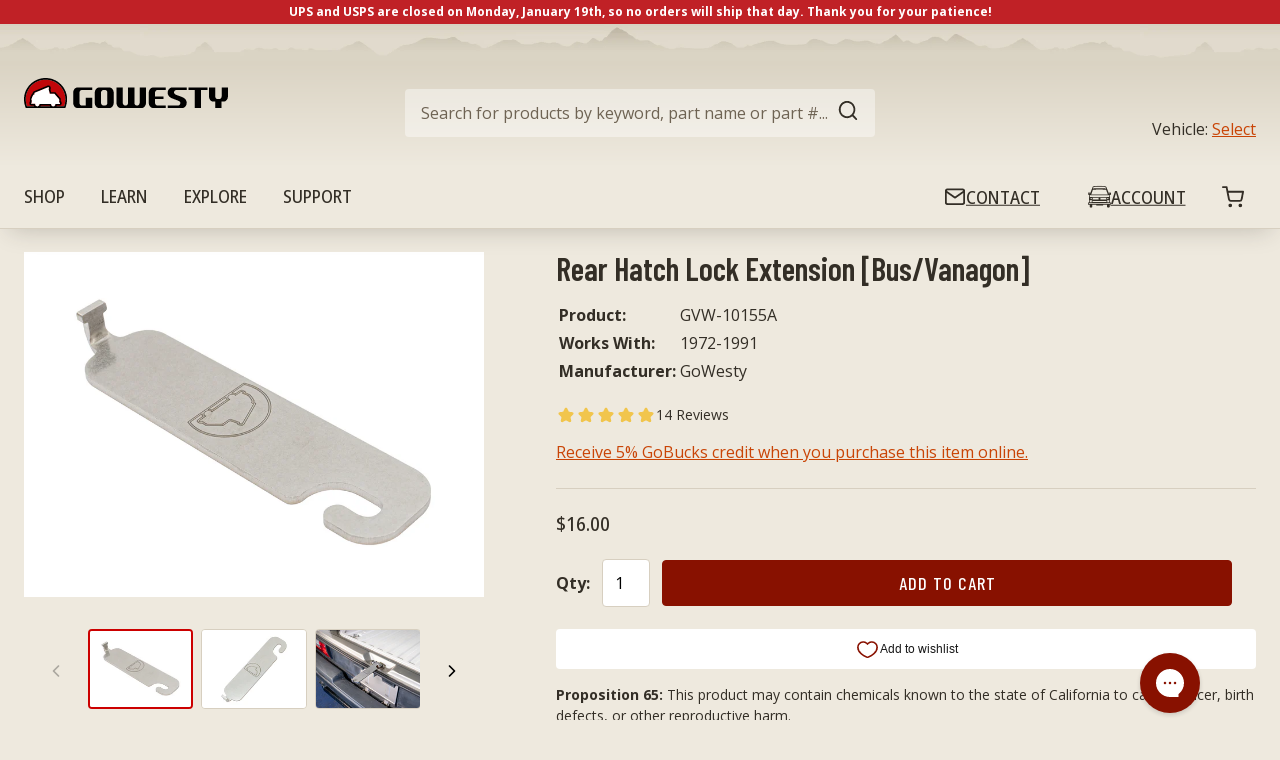

--- FILE ---
content_type: text/html; charset=utf-8
request_url: https://gowesty.com/en-ca/products/lock-extension-for-rear-hatch
body_size: 106155
content:
<!doctype html>
<html class="no-js supports-no-cookies" lang="en">
<head>
  
  
<link rel="preconnect" href="https://fonts.googleapis.com">
<link rel="preconnect" href="https://fonts.gstatic.com" crossorigin>
<link href="https://fonts.googleapis.com/css2?family=Barlow+Condensed:wght@400;500;600;700&family=Open+Sans:ital,wdth,wght@0,87.5,500;0,100,400;0,100,700;1,100,400&display=swap" rel="stylesheet">

<title>Lock extension for vanagon or late bay rear hatch
&ndash; GoWesty</title>
<link rel="icon" href="https://cdn.shopify.com/s/files/1/0555/8170/4357/t/24/assets/favicon.png?v=1638477113"><meta name="description" content="Made exclusively for gowesty this steel extension locks your back hatch up to let air through it fits inbetween the current latch assembly">

  <meta name="viewport" content="width=device-width, initial-scale=1">

  <script>
    document.documentElement.className = document.documentElement.className.replace('no-js', '');

    window.theme = {
      strings: {
        addToCart: "Add to Cart",
        soldOut: "Sold Out",
        unavailable: "Unavailable"
      },
      moneyFormat: "${{amount}}"
    };

    
  </script>

  











    <link href="//gowesty.com/cdn/shop/t/24/assets/layout.theme.css?v=137489816593522336191720481394" rel="stylesheet" type="text/css" media="all" />
  

    
      <link href="//gowesty.com/cdn/shop/t/24/assets/template.product.css?v=35706739260324106601715631994" rel="stylesheet" type="text/css" media="all" />
    
  

  










    <script type="text/javascript" src="//gowesty.com/cdn/shop/t/24/assets/layout.theme.js?v=62259872688220192271715631992" defer="defer"></script>
  

    
      <script type="text/javascript" src="//gowesty.com/cdn/shop/t/24/assets/template.product.js?v=35354646306580664511713562595" defer="defer"></script>
    
  


  <script>window.performance && window.performance.mark && window.performance.mark('shopify.content_for_header.start');</script><meta name="google-site-verification" content="9p_D9z-0KyMYOVwo24tmuyvfYZc44T1yb8SrJTMQLq0">
<meta id="shopify-digital-wallet" name="shopify-digital-wallet" content="/55581704357/digital_wallets/dialog">
<meta name="shopify-checkout-api-token" content="b1aa0a43857bc1db733ec2be13b77441">
<meta id="in-context-paypal-metadata" data-shop-id="55581704357" data-venmo-supported="false" data-environment="production" data-locale="en_US" data-paypal-v4="true" data-currency="USD">
<link rel="alternate" hreflang="x-default" href="https://gowesty.com/products/lock-extension-for-rear-hatch">
<link rel="alternate" hreflang="en-CA" href="https://gowesty.com/en-ca/products/lock-extension-for-rear-hatch">
<link rel="alternate" hreflang="en-US" href="https://gowesty.com/products/lock-extension-for-rear-hatch">
<link rel="alternate" type="application/json+oembed" href="https://gowesty.com/en-ca/products/lock-extension-for-rear-hatch.oembed">
<script async="async" src="/checkouts/internal/preloads.js?locale=en-CA"></script>
<link rel="preconnect" href="https://shop.app" crossorigin="anonymous">
<script async="async" src="https://shop.app/checkouts/internal/preloads.js?locale=en-CA&shop_id=55581704357" crossorigin="anonymous"></script>
<script id="apple-pay-shop-capabilities" type="application/json">{"shopId":55581704357,"countryCode":"US","currencyCode":"USD","merchantCapabilities":["supports3DS"],"merchantId":"gid:\/\/shopify\/Shop\/55581704357","merchantName":"GoWesty","requiredBillingContactFields":["postalAddress","email","phone"],"requiredShippingContactFields":["postalAddress","email","phone"],"shippingType":"shipping","supportedNetworks":["visa","masterCard","amex","discover","elo","jcb"],"total":{"type":"pending","label":"GoWesty","amount":"1.00"},"shopifyPaymentsEnabled":true,"supportsSubscriptions":true}</script>
<script id="shopify-features" type="application/json">{"accessToken":"b1aa0a43857bc1db733ec2be13b77441","betas":["rich-media-storefront-analytics"],"domain":"gowesty.com","predictiveSearch":true,"shopId":55581704357,"locale":"en"}</script>
<script>var Shopify = Shopify || {};
Shopify.shop = "gowesty.myshopify.com";
Shopify.locale = "en";
Shopify.currency = {"active":"USD","rate":"1.0"};
Shopify.country = "CA";
Shopify.theme = {"name":"gowesty-wlcr\/main","id":128058458277,"schema_name":"GoWesty Theme","schema_version":"1.0.0","theme_store_id":null,"role":"main"};
Shopify.theme.handle = "null";
Shopify.theme.style = {"id":null,"handle":null};
Shopify.cdnHost = "gowesty.com/cdn";
Shopify.routes = Shopify.routes || {};
Shopify.routes.root = "/en-ca/";</script>
<script type="module">!function(o){(o.Shopify=o.Shopify||{}).modules=!0}(window);</script>
<script>!function(o){function n(){var o=[];function n(){o.push(Array.prototype.slice.apply(arguments))}return n.q=o,n}var t=o.Shopify=o.Shopify||{};t.loadFeatures=n(),t.autoloadFeatures=n()}(window);</script>
<script>
  window.ShopifyPay = window.ShopifyPay || {};
  window.ShopifyPay.apiHost = "shop.app\/pay";
  window.ShopifyPay.redirectState = null;
</script>
<script id="shop-js-analytics" type="application/json">{"pageType":"product"}</script>
<script defer="defer" async type="module" src="//gowesty.com/cdn/shopifycloud/shop-js/modules/v2/client.init-shop-cart-sync_C5BV16lS.en.esm.js"></script>
<script defer="defer" async type="module" src="//gowesty.com/cdn/shopifycloud/shop-js/modules/v2/chunk.common_CygWptCX.esm.js"></script>
<script type="module">
  await import("//gowesty.com/cdn/shopifycloud/shop-js/modules/v2/client.init-shop-cart-sync_C5BV16lS.en.esm.js");
await import("//gowesty.com/cdn/shopifycloud/shop-js/modules/v2/chunk.common_CygWptCX.esm.js");

  window.Shopify.SignInWithShop?.initShopCartSync?.({"fedCMEnabled":true,"windoidEnabled":true});

</script>
<script defer="defer" async type="module" src="//gowesty.com/cdn/shopifycloud/shop-js/modules/v2/client.payment-terms_CZxnsJam.en.esm.js"></script>
<script defer="defer" async type="module" src="//gowesty.com/cdn/shopifycloud/shop-js/modules/v2/chunk.common_CygWptCX.esm.js"></script>
<script defer="defer" async type="module" src="//gowesty.com/cdn/shopifycloud/shop-js/modules/v2/chunk.modal_D71HUcav.esm.js"></script>
<script type="module">
  await import("//gowesty.com/cdn/shopifycloud/shop-js/modules/v2/client.payment-terms_CZxnsJam.en.esm.js");
await import("//gowesty.com/cdn/shopifycloud/shop-js/modules/v2/chunk.common_CygWptCX.esm.js");
await import("//gowesty.com/cdn/shopifycloud/shop-js/modules/v2/chunk.modal_D71HUcav.esm.js");

  
</script>
<script>
  window.Shopify = window.Shopify || {};
  if (!window.Shopify.featureAssets) window.Shopify.featureAssets = {};
  window.Shopify.featureAssets['shop-js'] = {"shop-cart-sync":["modules/v2/client.shop-cart-sync_ZFArdW7E.en.esm.js","modules/v2/chunk.common_CygWptCX.esm.js"],"init-fed-cm":["modules/v2/client.init-fed-cm_CmiC4vf6.en.esm.js","modules/v2/chunk.common_CygWptCX.esm.js"],"shop-button":["modules/v2/client.shop-button_tlx5R9nI.en.esm.js","modules/v2/chunk.common_CygWptCX.esm.js"],"shop-cash-offers":["modules/v2/client.shop-cash-offers_DOA2yAJr.en.esm.js","modules/v2/chunk.common_CygWptCX.esm.js","modules/v2/chunk.modal_D71HUcav.esm.js"],"init-windoid":["modules/v2/client.init-windoid_sURxWdc1.en.esm.js","modules/v2/chunk.common_CygWptCX.esm.js"],"shop-toast-manager":["modules/v2/client.shop-toast-manager_ClPi3nE9.en.esm.js","modules/v2/chunk.common_CygWptCX.esm.js"],"init-shop-email-lookup-coordinator":["modules/v2/client.init-shop-email-lookup-coordinator_B8hsDcYM.en.esm.js","modules/v2/chunk.common_CygWptCX.esm.js"],"init-shop-cart-sync":["modules/v2/client.init-shop-cart-sync_C5BV16lS.en.esm.js","modules/v2/chunk.common_CygWptCX.esm.js"],"avatar":["modules/v2/client.avatar_BTnouDA3.en.esm.js"],"pay-button":["modules/v2/client.pay-button_FdsNuTd3.en.esm.js","modules/v2/chunk.common_CygWptCX.esm.js"],"init-customer-accounts":["modules/v2/client.init-customer-accounts_DxDtT_ad.en.esm.js","modules/v2/client.shop-login-button_C5VAVYt1.en.esm.js","modules/v2/chunk.common_CygWptCX.esm.js","modules/v2/chunk.modal_D71HUcav.esm.js"],"init-shop-for-new-customer-accounts":["modules/v2/client.init-shop-for-new-customer-accounts_ChsxoAhi.en.esm.js","modules/v2/client.shop-login-button_C5VAVYt1.en.esm.js","modules/v2/chunk.common_CygWptCX.esm.js","modules/v2/chunk.modal_D71HUcav.esm.js"],"shop-login-button":["modules/v2/client.shop-login-button_C5VAVYt1.en.esm.js","modules/v2/chunk.common_CygWptCX.esm.js","modules/v2/chunk.modal_D71HUcav.esm.js"],"init-customer-accounts-sign-up":["modules/v2/client.init-customer-accounts-sign-up_CPSyQ0Tj.en.esm.js","modules/v2/client.shop-login-button_C5VAVYt1.en.esm.js","modules/v2/chunk.common_CygWptCX.esm.js","modules/v2/chunk.modal_D71HUcav.esm.js"],"shop-follow-button":["modules/v2/client.shop-follow-button_Cva4Ekp9.en.esm.js","modules/v2/chunk.common_CygWptCX.esm.js","modules/v2/chunk.modal_D71HUcav.esm.js"],"checkout-modal":["modules/v2/client.checkout-modal_BPM8l0SH.en.esm.js","modules/v2/chunk.common_CygWptCX.esm.js","modules/v2/chunk.modal_D71HUcav.esm.js"],"lead-capture":["modules/v2/client.lead-capture_Bi8yE_yS.en.esm.js","modules/v2/chunk.common_CygWptCX.esm.js","modules/v2/chunk.modal_D71HUcav.esm.js"],"shop-login":["modules/v2/client.shop-login_D6lNrXab.en.esm.js","modules/v2/chunk.common_CygWptCX.esm.js","modules/v2/chunk.modal_D71HUcav.esm.js"],"payment-terms":["modules/v2/client.payment-terms_CZxnsJam.en.esm.js","modules/v2/chunk.common_CygWptCX.esm.js","modules/v2/chunk.modal_D71HUcav.esm.js"]};
</script>
<script>(function() {
  var isLoaded = false;
  function asyncLoad() {
    if (isLoaded) return;
    isLoaded = true;
    var urls = ["https:\/\/static.returngo.ai\/master.returngo.ai\/returngo.min.js?shop=gowesty.myshopify.com","https:\/\/chimpstatic.com\/mcjs-connected\/js\/users\/30f7f0963210f8091c7edc0f4\/32c3644fe8ccca20d1b61ff53.js?shop=gowesty.myshopify.com","https:\/\/d23dclunsivw3h.cloudfront.net\/redirect-app.js?shop=gowesty.myshopify.com","https:\/\/stores.enzuzo.com\/apps\/enzuzo\/static\/js\/__enzuzo-cookiebar.js?uuid=84c03c8a-24ae-11ed-944c-3be009ff76ec\u0026shop=gowesty.myshopify.com","\/\/cdn.shopify.com\/proxy\/5ebe9124ea1da7e1f34540092fb0f5e95fb26fb116dd61ca2baa8f1eb974ae52\/static.cdn.printful.com\/static\/js\/external\/shopify-product-customizer.js?v=0.28\u0026shop=gowesty.myshopify.com\u0026sp-cache-control=cHVibGljLCBtYXgtYWdlPTkwMA","https:\/\/config.gorgias.chat\/bundle-loader\/01GYCCS6E18T29R0Y3HNQYX2SB?source=shopify1click\u0026shop=gowesty.myshopify.com","https:\/\/usemechanic.com\/scripts\/online_store.js?shop=gowesty.myshopify.com","https:\/\/d5zu2f4xvqanl.cloudfront.net\/42\/fe\/loader_2.js?shop=gowesty.myshopify.com","https:\/\/id-shop.govx.com\/app\/gowesty.myshopify.com\/govx.js?shop=gowesty.myshopify.com","https:\/\/storage.nfcube.com\/instafeed-2ff91b8da3915c77677e72139a2103b6.js?shop=gowesty.myshopify.com","https:\/\/customer-first-focus.b-cdn.net\/cffPCLoader_min.js?shop=gowesty.myshopify.com","https:\/\/cdn.9gtb.com\/loader.js?g_cvt_id=044e6dc0-29d9-4c9e-828f-56a19f7fe8d9\u0026shop=gowesty.myshopify.com"];
    for (var i = 0; i < urls.length; i++) {
      var s = document.createElement('script');
      s.type = 'text/javascript';
      s.async = true;
      s.src = urls[i];
      var x = document.getElementsByTagName('script')[0];
      x.parentNode.insertBefore(s, x);
    }
  };
  if(window.attachEvent) {
    window.attachEvent('onload', asyncLoad);
  } else {
    window.addEventListener('load', asyncLoad, false);
  }
})();</script>
<script id="__st">var __st={"a":55581704357,"offset":-28800,"reqid":"378a7923-acc0-47f4-af83-48f4d5691146-1768756615","pageurl":"gowesty.com\/en-ca\/products\/lock-extension-for-rear-hatch","u":"1e59b99220fa","p":"product","rtyp":"product","rid":7358640849061};</script>
<script>window.ShopifyPaypalV4VisibilityTracking = true;</script>
<script id="captcha-bootstrap">!function(){'use strict';const t='contact',e='account',n='new_comment',o=[[t,t],['blogs',n],['comments',n],[t,'customer']],c=[[e,'customer_login'],[e,'guest_login'],[e,'recover_customer_password'],[e,'create_customer']],r=t=>t.map((([t,e])=>`form[action*='/${t}']:not([data-nocaptcha='true']) input[name='form_type'][value='${e}']`)).join(','),a=t=>()=>t?[...document.querySelectorAll(t)].map((t=>t.form)):[];function s(){const t=[...o],e=r(t);return a(e)}const i='password',u='form_key',d=['recaptcha-v3-token','g-recaptcha-response','h-captcha-response',i],f=()=>{try{return window.sessionStorage}catch{return}},m='__shopify_v',_=t=>t.elements[u];function p(t,e,n=!1){try{const o=window.sessionStorage,c=JSON.parse(o.getItem(e)),{data:r}=function(t){const{data:e,action:n}=t;return t[m]||n?{data:e,action:n}:{data:t,action:n}}(c);for(const[e,n]of Object.entries(r))t.elements[e]&&(t.elements[e].value=n);n&&o.removeItem(e)}catch(o){console.error('form repopulation failed',{error:o})}}const l='form_type',E='cptcha';function T(t){t.dataset[E]=!0}const w=window,h=w.document,L='Shopify',v='ce_forms',y='captcha';let A=!1;((t,e)=>{const n=(g='f06e6c50-85a8-45c8-87d0-21a2b65856fe',I='https://cdn.shopify.com/shopifycloud/storefront-forms-hcaptcha/ce_storefront_forms_captcha_hcaptcha.v1.5.2.iife.js',D={infoText:'Protected by hCaptcha',privacyText:'Privacy',termsText:'Terms'},(t,e,n)=>{const o=w[L][v],c=o.bindForm;if(c)return c(t,g,e,D).then(n);var r;o.q.push([[t,g,e,D],n]),r=I,A||(h.body.append(Object.assign(h.createElement('script'),{id:'captcha-provider',async:!0,src:r})),A=!0)});var g,I,D;w[L]=w[L]||{},w[L][v]=w[L][v]||{},w[L][v].q=[],w[L][y]=w[L][y]||{},w[L][y].protect=function(t,e){n(t,void 0,e),T(t)},Object.freeze(w[L][y]),function(t,e,n,w,h,L){const[v,y,A,g]=function(t,e,n){const i=e?o:[],u=t?c:[],d=[...i,...u],f=r(d),m=r(i),_=r(d.filter((([t,e])=>n.includes(e))));return[a(f),a(m),a(_),s()]}(w,h,L),I=t=>{const e=t.target;return e instanceof HTMLFormElement?e:e&&e.form},D=t=>v().includes(t);t.addEventListener('submit',(t=>{const e=I(t);if(!e)return;const n=D(e)&&!e.dataset.hcaptchaBound&&!e.dataset.recaptchaBound,o=_(e),c=g().includes(e)&&(!o||!o.value);(n||c)&&t.preventDefault(),c&&!n&&(function(t){try{if(!f())return;!function(t){const e=f();if(!e)return;const n=_(t);if(!n)return;const o=n.value;o&&e.removeItem(o)}(t);const e=Array.from(Array(32),(()=>Math.random().toString(36)[2])).join('');!function(t,e){_(t)||t.append(Object.assign(document.createElement('input'),{type:'hidden',name:u})),t.elements[u].value=e}(t,e),function(t,e){const n=f();if(!n)return;const o=[...t.querySelectorAll(`input[type='${i}']`)].map((({name:t})=>t)),c=[...d,...o],r={};for(const[a,s]of new FormData(t).entries())c.includes(a)||(r[a]=s);n.setItem(e,JSON.stringify({[m]:1,action:t.action,data:r}))}(t,e)}catch(e){console.error('failed to persist form',e)}}(e),e.submit())}));const S=(t,e)=>{t&&!t.dataset[E]&&(n(t,e.some((e=>e===t))),T(t))};for(const o of['focusin','change'])t.addEventListener(o,(t=>{const e=I(t);D(e)&&S(e,y())}));const B=e.get('form_key'),M=e.get(l),P=B&&M;t.addEventListener('DOMContentLoaded',(()=>{const t=y();if(P)for(const e of t)e.elements[l].value===M&&p(e,B);[...new Set([...A(),...v().filter((t=>'true'===t.dataset.shopifyCaptcha))])].forEach((e=>S(e,t)))}))}(h,new URLSearchParams(w.location.search),n,t,e,['guest_login'])})(!0,!0)}();</script>
<script integrity="sha256-4kQ18oKyAcykRKYeNunJcIwy7WH5gtpwJnB7kiuLZ1E=" data-source-attribution="shopify.loadfeatures" defer="defer" src="//gowesty.com/cdn/shopifycloud/storefront/assets/storefront/load_feature-a0a9edcb.js" crossorigin="anonymous"></script>
<script crossorigin="anonymous" defer="defer" src="//gowesty.com/cdn/shopifycloud/storefront/assets/shopify_pay/storefront-65b4c6d7.js?v=20250812"></script>
<script data-source-attribution="shopify.dynamic_checkout.dynamic.init">var Shopify=Shopify||{};Shopify.PaymentButton=Shopify.PaymentButton||{isStorefrontPortableWallets:!0,init:function(){window.Shopify.PaymentButton.init=function(){};var t=document.createElement("script");t.src="https://gowesty.com/cdn/shopifycloud/portable-wallets/latest/portable-wallets.en.js",t.type="module",document.head.appendChild(t)}};
</script>
<script data-source-attribution="shopify.dynamic_checkout.buyer_consent">
  function portableWalletsHideBuyerConsent(e){var t=document.getElementById("shopify-buyer-consent"),n=document.getElementById("shopify-subscription-policy-button");t&&n&&(t.classList.add("hidden"),t.setAttribute("aria-hidden","true"),n.removeEventListener("click",e))}function portableWalletsShowBuyerConsent(e){var t=document.getElementById("shopify-buyer-consent"),n=document.getElementById("shopify-subscription-policy-button");t&&n&&(t.classList.remove("hidden"),t.removeAttribute("aria-hidden"),n.addEventListener("click",e))}window.Shopify?.PaymentButton&&(window.Shopify.PaymentButton.hideBuyerConsent=portableWalletsHideBuyerConsent,window.Shopify.PaymentButton.showBuyerConsent=portableWalletsShowBuyerConsent);
</script>
<script data-source-attribution="shopify.dynamic_checkout.cart.bootstrap">document.addEventListener("DOMContentLoaded",(function(){function t(){return document.querySelector("shopify-accelerated-checkout-cart, shopify-accelerated-checkout")}if(t())Shopify.PaymentButton.init();else{new MutationObserver((function(e,n){t()&&(Shopify.PaymentButton.init(),n.disconnect())})).observe(document.body,{childList:!0,subtree:!0})}}));
</script>
<script id='scb4127' type='text/javascript' async='' src='https://gowesty.com/cdn/shopifycloud/privacy-banner/storefront-banner.js'></script><link id="shopify-accelerated-checkout-styles" rel="stylesheet" media="screen" href="https://gowesty.com/cdn/shopifycloud/portable-wallets/latest/accelerated-checkout-backwards-compat.css" crossorigin="anonymous">
<style id="shopify-accelerated-checkout-cart">
        #shopify-buyer-consent {
  margin-top: 1em;
  display: inline-block;
  width: 100%;
}

#shopify-buyer-consent.hidden {
  display: none;
}

#shopify-subscription-policy-button {
  background: none;
  border: none;
  padding: 0;
  text-decoration: underline;
  font-size: inherit;
  cursor: pointer;
}

#shopify-subscription-policy-button::before {
  box-shadow: none;
}

      </style>

<script>window.performance && window.performance.mark && window.performance.mark('shopify.content_for_header.end');</script>

   <link rel="preload stylesheet" href="//gowesty.com/cdn/shop/t/24/assets/boost-pfs-instant-search.css?v=180349511989255575911639779741" as="style"><link href="//gowesty.com/cdn/shop/t/24/assets/boost-pfs-custom.css?v=156313543885663198161678076324" rel="stylesheet" type="text/css" media="all" />
<style data-id="boost-pfs-style">
    .boost-pfs-filter-option-title-text {color: rgba(51,46,38,1);font-size: 20px;font-weight: 600;text-transform: uppercase;}

   .boost-pfs-filter-tree-v .boost-pfs-filter-option-title-text:before {border-top-color: rgba(51,46,38,1);}
    .boost-pfs-filter-tree-v .boost-pfs-filter-option.boost-pfs-filter-option-collapsed .boost-pfs-filter-option-title-text:before {border-bottom-color: rgba(51,46,38,1);}
    .boost-pfs-filter-tree-h .boost-pfs-filter-option-title-heading:before {border-right-color: rgba(51,46,38,1);
        border-bottom-color: rgba(51,46,38,1);}

    .boost-pfs-filter-refine-by .boost-pfs-filter-option-title h3 {color: rgba(110,99,83,1);}

    .boost-pfs-filter-option-content .boost-pfs-filter-option-item-list .boost-pfs-filter-option-item button,
    .boost-pfs-filter-option-content .boost-pfs-filter-option-item-list .boost-pfs-filter-option-item .boost-pfs-filter-button,
    .boost-pfs-filter-option-range-amount input,
    .boost-pfs-filter-tree-v .boost-pfs-filter-refine-by .boost-pfs-filter-refine-by-items .refine-by-item,
    .boost-pfs-filter-refine-by-wrapper-v .boost-pfs-filter-refine-by .boost-pfs-filter-refine-by-items .refine-by-item,
    .boost-pfs-filter-refine-by .boost-pfs-filter-option-title,
    .boost-pfs-filter-refine-by .boost-pfs-filter-refine-by-items .refine-by-item>a,
    .boost-pfs-filter-refine-by>span,
    .boost-pfs-filter-clear,
    .boost-pfs-filter-clear-all{color: rgba(110,99,83,1);font-size: 14px;}
    .boost-pfs-filter-tree-h .boost-pfs-filter-pc .boost-pfs-filter-refine-by-items .refine-by-item .boost-pfs-filter-clear .refine-by-type,
    .boost-pfs-filter-refine-by-wrapper-h .boost-pfs-filter-pc .boost-pfs-filter-refine-by-items .refine-by-item .boost-pfs-filter-clear .refine-by-type {color: rgba(110,99,83,1);}

    .boost-pfs-filter-option-multi-level-collections .boost-pfs-filter-option-multi-level-list .boost-pfs-filter-option-item .boost-pfs-filter-button-arrow .boost-pfs-arrow:before,
    .boost-pfs-filter-option-multi-level-tag .boost-pfs-filter-option-multi-level-list .boost-pfs-filter-option-item .boost-pfs-filter-button-arrow .boost-pfs-arrow:before {border-right: 1px solid rgba(110,99,83,1);
        border-bottom: 1px solid rgba(110,99,83,1);}

    .boost-pfs-filter-refine-by-wrapper-v .boost-pfs-filter-refine-by .boost-pfs-filter-refine-by-items .refine-by-item .boost-pfs-filter-clear:after,
    .boost-pfs-filter-refine-by-wrapper-v .boost-pfs-filter-refine-by .boost-pfs-filter-refine-by-items .refine-by-item .boost-pfs-filter-clear:before,
    .boost-pfs-filter-tree-v .boost-pfs-filter-refine-by .boost-pfs-filter-refine-by-items .refine-by-item .boost-pfs-filter-clear:after,
    .boost-pfs-filter-tree-v .boost-pfs-filter-refine-by .boost-pfs-filter-refine-by-items .refine-by-item .boost-pfs-filter-clear:before,
    .boost-pfs-filter-refine-by-wrapper-h .boost-pfs-filter-pc .boost-pfs-filter-refine-by-items .refine-by-item .boost-pfs-filter-clear:after,
    .boost-pfs-filter-refine-by-wrapper-h .boost-pfs-filter-pc .boost-pfs-filter-refine-by-items .refine-by-item .boost-pfs-filter-clear:before,
    .boost-pfs-filter-tree-h .boost-pfs-filter-pc .boost-pfs-filter-refine-by-items .refine-by-item .boost-pfs-filter-clear:after,
    .boost-pfs-filter-tree-h .boost-pfs-filter-pc .boost-pfs-filter-refine-by-items .refine-by-item .boost-pfs-filter-clear:before {border-top-color: rgba(110,99,83,1);}
    .boost-pfs-filter-option-range-slider .noUi-value-horizontal {color: rgba(110,99,83,1);}

    .boost-pfs-filter-tree-mobile-button button,
    .boost-pfs-filter-top-sorting-mobile button {font-family: Barlow !important;background: rgba(136,17,0,1) !important;}
    .boost-pfs-filter-top-sorting-mobile button>span:after {}
  </style>




<script   type="text/javascript"  src="https://gravity-software.com/showswatches/js/shopify/variantswatches55581704357.js?v=d016f4a498d31c9d1a1d6b6a21b7f022c0f4b753aaf0e12d04b5ad4b2996f6c2"></script><script> gsPathOfRequest = "product"; </script>


<div id="gs-image-preload" style="display:none !important;"><script>  window.gsShopUrl = "https://gowesty.com/en-ca"; window.gsProductHandle = "lock-extension-for-rear-hatch"; </script> <div id="gslinks"></div> <script type="text/javascript" > gsSliderDefaultV = "41426649022629"; </script>

	<script type="text/javascript" > gsSliderDefaultV = "41426649022629"; </script>

    
    
    
<span class="gs-variant-data"
            data-product-id="7358640849061"
            data-product-handle="lock-extension-for-rear-hatch"
	    data-product-available="true"
            data-src="//gowesty.com/cdn/shop/files/GVW-10155A_256x.jpg?v=1715193150"
            data-product-options='Title'
            data-srcset='variantOptions=Default Title;;&&thumbSrc=//gowesty.com/cdn/shopifycloud/storefront/assets/no-image-50-e6fb86f4_50x.gif&&variantId=41426649022629&&inventoryPolicy=deny&&inventoryQuantity=27&&variantAvailable=true,' option1Images="&&Default Title&&||&&" option2Images="&&&&||&&" option3Images="&&&&||&&" ></span></div><!-- BEGIN app block: shopify://apps/sc-easy-redirects/blocks/app/be3f8dbd-5d43-46b4-ba43-2d65046054c2 -->
    <!-- common for all pages -->
    
    
        <script src="https://cdn.shopify.com/extensions/264f3360-3201-4ab7-9087-2c63466c86a3/sc-easy-redirects-5/assets/esc-redirect-app-live-feature.js" async></script>
    




<!-- END app block --><!-- BEGIN app block: shopify://apps/selly-promotion-pricing/blocks/app-embed-block/351afe80-738d-4417-9b66-e345ff249052 --><script>window.nfecShopVersion = '1768741503';window.nfecJsVersion = '449674';window.nfecCVersion = 75632</script> <!-- For special customization -->
<script class="productInfox" type="text/info" data-id="7358640849061" data-tag="Accessories, Aircooled, Automatic, Body, Bumper & Body, Bus, Conversion, Diesel, Door, GoWesty Innovations, GWSHIP, Lock & Latch, Lock Extension, Made in USA, Manual, Other GoWesty Goods, over-90-days, PROMOELIGIBLE, Vanagon, Vehicle Parts, Waterboxer, works with:1972 Type2 Bus, works with:1973 Type2 Bus, works with:1974 Type2 Bus, works with:1975 Type2 Bus, works with:1976 Type2 Bus, works with:1977 Type2 Bus, works with:1978 Type2 Bus, works with:1979 Type2 Bus, works with:1980 Vanagon, works with:1981 Vanagon, works with:1982 Vanagon, works with:1983 Vanagon, works with:1984 Vanagon, works with:1985 Vanagon, works with:1986 Vanagon, works with:1987 Vanagon, works with:1988 Vanagon, works with:1989 Vanagon, works with:1990 Vanagon, works with:1991 Vanagon, works with:2WD, works with:4WD, works with:7-Passenger, works with:Automatic, works with:Campmobile, works with:Carat/Hard Top Weekender, works with:Manual, works with:Multivan, works with:Other, works with:Passenger, works with:Westfalia Camper, works with:Westfalia Weekender MV, works with:Wolfsburg Weekender" data-ava="true" data-vars="41426649022629," data-cols="283994194085,281528926373,285262413989,285262446757,285262479525,285262512293,285262545061,285262577829,285262610597,285262643365,281528893605,281529122981,282362511525,276684898469,651595546992,651596104048,651724292464,281977520293,281928269989,290543009957,281529385125,285262708901,285262807205,285262839973,285262872741,285262905509,285262938277,285262971045,285263003813,285263036581,285263102117,285263134885,285263167653,281530433701,281530499237,282362773669,651613372784,652092572016,649643196784,651396350320,"></script>
<script id="tdf_pxrscript" class="tdf_script5" data-c="/fe\/loader_2.js">
Shopify = window.Shopify || {};
Shopify.shop = Shopify.shop || 'gowesty.myshopify.com';
Shopify.SMCPP = {};Shopify.SMCPP = {"id":37227200677,"t":"pd","c":1};Shopify.SMCPP.cer = '1';
</script>
<script src="https://d5zu2f4xvqanl.cloudfront.net/42/fe/loader_2.js?shop=gowesty.myshopify.com" async data-cookieconsent="ignore"></script>
<script>
!function(t){var e=function(e){var n,a;(n=t.createElement("script")).type="text/javascript",n.async=!0,n.src=e,(a=t.getElementsByTagName("script")[0]).parentNode.insertBefore(n,a)};setTimeout(function(){window.tdfInited||(window.altcdn=1,e("https://cdn.shopify.com/s/files/1/0013/1642/1703/t/1/assets/loader_2.js?shop=gowesty.myshopify.com&v=45"))},2689)}(document);
</script>
<!-- END app block --><!-- BEGIN app block: shopify://apps/zapiet-pickup-delivery/blocks/app-embed/5599aff0-8af1-473a-a372-ecd72a32b4d5 -->









    <style>#storePickupApp {
}</style>




<script type="text/javascript">
    var zapietTranslations = {};

    window.ZapietMethods = {"shipping":{"active":true,"enabled":true,"name":"Shipping","sort":0,"status":{"condition":"price","operator":"morethan","value":0,"enabled":true,"product_conditions":{"enabled":false,"value":"Delivery Only,Pickup Only","enable":false,"property":"tags","hide_button":false}},"button":{"type":"default","default":null,"hover":"","active":null}},"delivery":{"active":false,"enabled":false,"name":"Delivery","sort":1,"status":{"condition":"price","operator":"morethan","value":0,"enabled":true,"product_conditions":{"enabled":false,"value":"Pickup Only,Shipping Only","enable":false,"property":"tags","hide_button":false}},"button":{"type":"default","default":null,"hover":"","active":null}},"pickup":{"active":false,"enabled":true,"name":"Pickup","sort":2,"status":{"condition":"price","operator":"morethan","value":0,"enabled":true,"product_conditions":{"enabled":true,"value":"DROP,awningdrop,Printful","enable":false,"property":"tags","hide_button":true}},"button":{"type":"default","default":null,"hover":"","active":null}}}
    window.ZapietEvent = {
        listen: function(eventKey, callback) {
            if (!this.listeners) {
                this.listeners = [];
            }
            this.listeners.push({
                eventKey: eventKey,
                callback: callback
            });
        },
    };

    

    
        
        var language_settings = {"enable_app":true,"enable_geo_search_for_pickups":false,"pickup_region_filter_enabled":false,"pickup_region_filter_field":null,"currency":"USD","weight_format":"lb","pickup.enable_map":false,"delivery_validation_method":"exact_postcode_matching","base_country_name":"United States","base_country_code":"US","method_display_style":"default","default_method_display_style":"classic","date_format":"l, F j, Y","time_format":"h:i A","week_day_start":"Sun","pickup_address_format":"<span class=\"name\"><strong>{{company_name}}</strong></span><span class=\"address\">{{address_line_1}}<br />{{city}}, {{postal_code}}</span><span class=\"distance\">{{distance}}</span>{{more_information}}","rates_enabled":true,"payment_customization_enabled":false,"distance_format":"mi","enable_delivery_address_autocompletion":false,"enable_delivery_current_location":false,"enable_pickup_address_autocompletion":false,"pickup_date_picker_enabled":true,"pickup_time_picker_enabled":true,"delivery_note_enabled":false,"delivery_note_required":false,"delivery_date_picker_enabled":true,"delivery_time_picker_enabled":true,"shipping.date_picker_enabled":false,"delivery_validate_cart":false,"pickup_validate_cart":false,"gmak":"","enable_checkout_locale":true,"enable_checkout_url":true,"disable_widget_for_digital_items":false,"disable_widget_for_product_handles":"gift-card","colors":{"widget_active_background_color":null,"widget_active_border_color":null,"widget_active_icon_color":null,"widget_active_text_color":null,"widget_inactive_background_color":null,"widget_inactive_border_color":null,"widget_inactive_icon_color":null,"widget_inactive_text_color":null},"delivery_validator":{"enabled":false,"show_on_page_load":true,"sticky":true},"checkout":{"delivery":{"discount_code":null,"prepopulate_shipping_address":true,"preselect_first_available_time":true},"pickup":{"discount_code":null,"prepopulate_shipping_address":true,"customer_phone_required":false,"preselect_first_location":true,"preselect_first_available_time":true},"shipping":{"discount_code":""}},"day_name_attribute_enabled":false,"methods":{"shipping":{"active":true,"enabled":true,"name":"Shipping","sort":0,"status":{"condition":"price","operator":"morethan","value":0,"enabled":true,"product_conditions":{"enabled":false,"value":"Delivery Only,Pickup Only","enable":false,"property":"tags","hide_button":false}},"button":{"type":"default","default":null,"hover":"","active":null}},"delivery":{"active":false,"enabled":false,"name":"Delivery","sort":1,"status":{"condition":"price","operator":"morethan","value":0,"enabled":true,"product_conditions":{"enabled":false,"value":"Pickup Only,Shipping Only","enable":false,"property":"tags","hide_button":false}},"button":{"type":"default","default":null,"hover":"","active":null}},"pickup":{"active":false,"enabled":true,"name":"Pickup","sort":2,"status":{"condition":"price","operator":"morethan","value":0,"enabled":true,"product_conditions":{"enabled":true,"value":"DROP,awningdrop,Printful","enable":false,"property":"tags","hide_button":true}},"button":{"type":"default","default":null,"hover":"","active":null}}},"translations":{"methods":{"shipping":"Shipping","pickup":"Pickups","delivery":"Delivery"},"calendar":{"january":"January","february":"February","march":"March","april":"April","may":"May","june":"June","july":"July","august":"August","september":"September","october":"October","november":"November","december":"December","sunday":"Sun","monday":"Mon","tuesday":"Tue","wednesday":"Wed","thursday":"Thu","friday":"Fri","saturday":"Sat","today":"","close":"","labelMonthNext":"Next month","labelMonthPrev":"Previous month","labelMonthSelect":"Select a month","labelYearSelect":"Select a year","and":"and","between":"between"},"pickup":{"checkout_button":"Checkout","location_label":"Choose a location.","could_not_find_location":"Sorry, we could not find your location.","datepicker_label":"Choose a date and time.","datepicker_placeholder":"Choose a date and time.","date_time_output":"{{DATE}} at {{TIME}}","location_placeholder":"Enter your postal code ...","filter_by_region_placeholder":"Filter by state/province","heading":"Will Call Pickup","note":"","max_order_total":"Maximum order value for pickup is $0.00","max_order_weight":"Maximum order weight for pickup is {{ weight }}","min_order_total":"Minimum order value for pickup is $0.00","min_order_weight":"Minimum order weight for pickup is {{ weight }}","more_information":"More information","no_date_time_selected":"Please select a date & time.","no_locations_found":"Sorry, pickup is not available for your selected items.","no_locations_region":"Sorry, pickup is not available in your region.","cart_eligibility_error":"Sorry, pickup is not available for your selected items.","method_not_available":"Not available","opening_hours":"Opening hours","locations_found":"Please select a pickup location:","preselect_first_available_time":"Select a time","dates_not_available":"Sorry, your selected items are not currently available for pickup.","location_error":"Please select a pickup location.","checkout_error":"Please select a date and time for pickup."},"delivery":{"checkout_button":"Checkout","could_not_find_location":"Sorry, we could not find your location.","datepicker_label":"Choose a date and time.","datepicker_placeholder":"Choose a date and time.","date_time_output":"{{DATE}} between {{SLOT_START_TIME}} and {{SLOT_END_TIME}}","delivery_note_label":"Please enter delivery instructions (optional)","delivery_validator_button_label":"Go","delivery_validator_eligible_button_label":"Continue shopping","delivery_validator_eligible_button_link":"#","delivery_validator_eligible_content":"To start shopping just click the button below","delivery_validator_eligible_heading":"Great, we deliver to your area!","delivery_validator_error_button_label":"Continue shopping","delivery_validator_error_button_link":"#","delivery_validator_error_content":"Sorry, it looks like we have encountered an unexpected error. Please try again.","delivery_validator_error_heading":"An error occured","delivery_validator_not_eligible_button_label":"Continue shopping","delivery_validator_not_eligible_button_link":"#","delivery_validator_not_eligible_content":"You are more then welcome to continue browsing our store","delivery_validator_not_eligible_heading":"Sorry, we do not deliver to your area","delivery_validator_placeholder":"Enter your postal code ...","delivery_validator_prelude":"Do we deliver?","available":"Great! You are eligible for delivery.","heading":"Local Delivery","note":"Enter your postal code to check if you are eligible for local delivery:","max_order_total":"Maximum order value for delivery is $0.00","max_order_weight":"Maximum order weight for delivery is {{ weight }}","min_order_total":"Minimum order value for delivery is $0.00","min_order_weight":"Minimum order weight for delivery is {{ weight }}","delivery_note_error":"Please enter delivery instructions","no_date_time_selected":"Please select a date & time for delivery.","cart_eligibility_error":"Sorry, delivery is not available for your selected items.","method_not_available":"Not available","delivery_note_label_required":"Please enter delivery instructions (required)","location_placeholder":"Enter your postal code ...","preselect_first_available_time":"Select a time","not_available":"Sorry, delivery is not available in your area.","dates_not_available":"Sorry, your selected items are not currently available for delivery.","checkout_error":"Please enter a valid zipcode and select your preferred date and time for delivery."},"shipping":{"checkout_button":"Checkout","datepicker_placeholder":"Choose a date.","heading":"Shipping","note":"Please click the checkout button to continue.","max_order_total":"Maximum order value for shipping is $0.00","max_order_weight":"Maximum order weight for shipping is {{ weight }}","min_order_total":"Minimum order value for shipping is $0.00","min_order_weight":"Minimum order weight for shipping is {{ weight }}","cart_eligibility_error":"Sorry, shipping is not available for your selected items.","method_not_available":"Not available","checkout_error":"Please choose a date for shipping."},"widget":{"zapiet_id_error":"There was a problem adding the Zapiet ID to your cart","attributes_error":"There was a problem adding the attributes to your cart","no_delivery_options_available":"No delivery options are available for your products","no_checkout_method_error":"Please select a delivery option","sms_consent":"I would like to receive SMS notifications about my order updates.","daily_limits_modal_title":"Some items in your cart are unavailable for the selected date.","daily_limits_modal_description":"Select a different date or adjust your cart.","daily_limits_modal_close_button":"Review products","daily_limits_modal_change_date_button":"Change date","daily_limits_modal_out_of_stock_label":"Out of stock","daily_limits_modal_only_left_label":"Only {{ quantity }} left"},"order_status":{"pickup_details_heading":"Pickup details","pickup_details_text":"Your order will be ready for collection at our {{ Pickup-Location-Company }} location{% if Pickup-Date %} on {{ Pickup-Date | date: \"%A, %d %B\" }}{% if Pickup-Time %} at {{ Pickup-Time }}{% endif %}{% endif %}","delivery_details_heading":"Delivery details","delivery_details_text":"Your order will be delivered locally by our team{% if Delivery-Date %} on the {{ Delivery-Date | date: \"%A, %d %B\" }}{% if Delivery-Time %} between {{ Delivery-Time }}{% endif %}{% endif %}","shipping_details_heading":"Shipping details","shipping_details_text":"Your order will arrive soon{% if Shipping-Date %} on the {{ Shipping-Date | date: \"%A, %d %B\" }}{% endif %}"},"product_widget":{"title":"Delivery and pickup options:","pickup_at":"Pickup at {{ location }}","ready_for_collection":"Ready for collection from","on":"on","view_all_stores":"View all stores","pickup_not_available_item":"Pickup not available for this item","delivery_not_available_location":"Delivery not available for {{ postal_code }}","delivered_by":"Delivered by {{ date }}","delivered_today":"Delivered today","change":"Change","tomorrow":"tomorrow","today":"today","delivery_to":"Delivery to {{ postal_code }}","showing_options_for":"Showing options for {{ postal_code }}","modal_heading":"Select a store for pickup","modal_subheading":"Showing stores near {{ postal_code }}","show_opening_hours":"Show opening hours","hide_opening_hours":"Hide opening hours","closed":"Closed","input_placeholder":"Enter your postal code","input_button":"Check","input_error":"Add a postal code to check available delivery and pickup options.","pickup_available":"Pickup available","not_available":"Not available","select":"Select","selected":"Selected","find_a_store":"Find a store"},"shipping_language_code":"en","delivery_language_code":"en-AU","pickup_language_code":"en-CA"},"default_language":"en","region":"us-2","api_region":"api-us","enable_zapiet_id_all_items":true,"widget_restore_state_on_load":false,"draft_orders_enabled":false,"preselect_checkout_method":true,"widget_show_could_not_locate_div_error":true,"checkout_extension_enabled":false,"show_pickup_consent_checkbox":false,"show_delivery_consent_checkbox":false,"subscription_paused":false,"pickup_note_enabled":false,"pickup_note_required":false,"shipping_note_enabled":false,"shipping_note_required":false,"asset_url":"https://d1nsc3vx6l3v3t.cloudfront.net/7a829b9f-e63d-48b6-ac17-a8d9955e49e3/"};
        zapietTranslations["en"] = language_settings.translations;
    

    function initializeZapietApp() {
        var products = [];

        

        window.ZapietCachedSettings = {
            cached_config: {"enable_app":true,"enable_geo_search_for_pickups":false,"pickup_region_filter_enabled":false,"pickup_region_filter_field":null,"currency":"USD","weight_format":"lb","pickup.enable_map":false,"delivery_validation_method":"exact_postcode_matching","base_country_name":"United States","base_country_code":"US","method_display_style":"default","default_method_display_style":"classic","date_format":"l, F j, Y","time_format":"h:i A","week_day_start":"Sun","pickup_address_format":"<span class=\"name\"><strong>{{company_name}}</strong></span><span class=\"address\">{{address_line_1}}<br />{{city}}, {{postal_code}}</span><span class=\"distance\">{{distance}}</span>{{more_information}}","rates_enabled":true,"payment_customization_enabled":false,"distance_format":"mi","enable_delivery_address_autocompletion":false,"enable_delivery_current_location":false,"enable_pickup_address_autocompletion":false,"pickup_date_picker_enabled":true,"pickup_time_picker_enabled":true,"delivery_note_enabled":false,"delivery_note_required":false,"delivery_date_picker_enabled":true,"delivery_time_picker_enabled":true,"shipping.date_picker_enabled":false,"delivery_validate_cart":false,"pickup_validate_cart":false,"gmak":"","enable_checkout_locale":true,"enable_checkout_url":true,"disable_widget_for_digital_items":false,"disable_widget_for_product_handles":"gift-card","colors":{"widget_active_background_color":null,"widget_active_border_color":null,"widget_active_icon_color":null,"widget_active_text_color":null,"widget_inactive_background_color":null,"widget_inactive_border_color":null,"widget_inactive_icon_color":null,"widget_inactive_text_color":null},"delivery_validator":{"enabled":false,"show_on_page_load":true,"sticky":true},"checkout":{"delivery":{"discount_code":null,"prepopulate_shipping_address":true,"preselect_first_available_time":true},"pickup":{"discount_code":null,"prepopulate_shipping_address":true,"customer_phone_required":false,"preselect_first_location":true,"preselect_first_available_time":true},"shipping":{"discount_code":""}},"day_name_attribute_enabled":false,"methods":{"shipping":{"active":true,"enabled":true,"name":"Shipping","sort":0,"status":{"condition":"price","operator":"morethan","value":0,"enabled":true,"product_conditions":{"enabled":false,"value":"Delivery Only,Pickup Only","enable":false,"property":"tags","hide_button":false}},"button":{"type":"default","default":null,"hover":"","active":null}},"delivery":{"active":false,"enabled":false,"name":"Delivery","sort":1,"status":{"condition":"price","operator":"morethan","value":0,"enabled":true,"product_conditions":{"enabled":false,"value":"Pickup Only,Shipping Only","enable":false,"property":"tags","hide_button":false}},"button":{"type":"default","default":null,"hover":"","active":null}},"pickup":{"active":false,"enabled":true,"name":"Pickup","sort":2,"status":{"condition":"price","operator":"morethan","value":0,"enabled":true,"product_conditions":{"enabled":true,"value":"DROP,awningdrop,Printful","enable":false,"property":"tags","hide_button":true}},"button":{"type":"default","default":null,"hover":"","active":null}}},"translations":{"methods":{"shipping":"Shipping","pickup":"Pickups","delivery":"Delivery"},"calendar":{"january":"January","february":"February","march":"March","april":"April","may":"May","june":"June","july":"July","august":"August","september":"September","october":"October","november":"November","december":"December","sunday":"Sun","monday":"Mon","tuesday":"Tue","wednesday":"Wed","thursday":"Thu","friday":"Fri","saturday":"Sat","today":"","close":"","labelMonthNext":"Next month","labelMonthPrev":"Previous month","labelMonthSelect":"Select a month","labelYearSelect":"Select a year","and":"and","between":"between"},"pickup":{"checkout_button":"Checkout","location_label":"Choose a location.","could_not_find_location":"Sorry, we could not find your location.","datepicker_label":"Choose a date and time.","datepicker_placeholder":"Choose a date and time.","date_time_output":"{{DATE}} at {{TIME}}","location_placeholder":"Enter your postal code ...","filter_by_region_placeholder":"Filter by state/province","heading":"Will Call Pickup","note":"","max_order_total":"Maximum order value for pickup is $0.00","max_order_weight":"Maximum order weight for pickup is {{ weight }}","min_order_total":"Minimum order value for pickup is $0.00","min_order_weight":"Minimum order weight for pickup is {{ weight }}","more_information":"More information","no_date_time_selected":"Please select a date & time.","no_locations_found":"Sorry, pickup is not available for your selected items.","no_locations_region":"Sorry, pickup is not available in your region.","cart_eligibility_error":"Sorry, pickup is not available for your selected items.","method_not_available":"Not available","opening_hours":"Opening hours","locations_found":"Please select a pickup location:","preselect_first_available_time":"Select a time","dates_not_available":"Sorry, your selected items are not currently available for pickup.","location_error":"Please select a pickup location.","checkout_error":"Please select a date and time for pickup."},"delivery":{"checkout_button":"Checkout","could_not_find_location":"Sorry, we could not find your location.","datepicker_label":"Choose a date and time.","datepicker_placeholder":"Choose a date and time.","date_time_output":"{{DATE}} between {{SLOT_START_TIME}} and {{SLOT_END_TIME}}","delivery_note_label":"Please enter delivery instructions (optional)","delivery_validator_button_label":"Go","delivery_validator_eligible_button_label":"Continue shopping","delivery_validator_eligible_button_link":"#","delivery_validator_eligible_content":"To start shopping just click the button below","delivery_validator_eligible_heading":"Great, we deliver to your area!","delivery_validator_error_button_label":"Continue shopping","delivery_validator_error_button_link":"#","delivery_validator_error_content":"Sorry, it looks like we have encountered an unexpected error. Please try again.","delivery_validator_error_heading":"An error occured","delivery_validator_not_eligible_button_label":"Continue shopping","delivery_validator_not_eligible_button_link":"#","delivery_validator_not_eligible_content":"You are more then welcome to continue browsing our store","delivery_validator_not_eligible_heading":"Sorry, we do not deliver to your area","delivery_validator_placeholder":"Enter your postal code ...","delivery_validator_prelude":"Do we deliver?","available":"Great! You are eligible for delivery.","heading":"Local Delivery","note":"Enter your postal code to check if you are eligible for local delivery:","max_order_total":"Maximum order value for delivery is $0.00","max_order_weight":"Maximum order weight for delivery is {{ weight }}","min_order_total":"Minimum order value for delivery is $0.00","min_order_weight":"Minimum order weight for delivery is {{ weight }}","delivery_note_error":"Please enter delivery instructions","no_date_time_selected":"Please select a date & time for delivery.","cart_eligibility_error":"Sorry, delivery is not available for your selected items.","method_not_available":"Not available","delivery_note_label_required":"Please enter delivery instructions (required)","location_placeholder":"Enter your postal code ...","preselect_first_available_time":"Select a time","not_available":"Sorry, delivery is not available in your area.","dates_not_available":"Sorry, your selected items are not currently available for delivery.","checkout_error":"Please enter a valid zipcode and select your preferred date and time for delivery."},"shipping":{"checkout_button":"Checkout","datepicker_placeholder":"Choose a date.","heading":"Shipping","note":"Please click the checkout button to continue.","max_order_total":"Maximum order value for shipping is $0.00","max_order_weight":"Maximum order weight for shipping is {{ weight }}","min_order_total":"Minimum order value for shipping is $0.00","min_order_weight":"Minimum order weight for shipping is {{ weight }}","cart_eligibility_error":"Sorry, shipping is not available for your selected items.","method_not_available":"Not available","checkout_error":"Please choose a date for shipping."},"widget":{"zapiet_id_error":"There was a problem adding the Zapiet ID to your cart","attributes_error":"There was a problem adding the attributes to your cart","no_delivery_options_available":"No delivery options are available for your products","no_checkout_method_error":"Please select a delivery option","sms_consent":"I would like to receive SMS notifications about my order updates.","daily_limits_modal_title":"Some items in your cart are unavailable for the selected date.","daily_limits_modal_description":"Select a different date or adjust your cart.","daily_limits_modal_close_button":"Review products","daily_limits_modal_change_date_button":"Change date","daily_limits_modal_out_of_stock_label":"Out of stock","daily_limits_modal_only_left_label":"Only {{ quantity }} left"},"order_status":{"pickup_details_heading":"Pickup details","pickup_details_text":"Your order will be ready for collection at our {{ Pickup-Location-Company }} location{% if Pickup-Date %} on {{ Pickup-Date | date: \"%A, %d %B\" }}{% if Pickup-Time %} at {{ Pickup-Time }}{% endif %}{% endif %}","delivery_details_heading":"Delivery details","delivery_details_text":"Your order will be delivered locally by our team{% if Delivery-Date %} on the {{ Delivery-Date | date: \"%A, %d %B\" }}{% if Delivery-Time %} between {{ Delivery-Time }}{% endif %}{% endif %}","shipping_details_heading":"Shipping details","shipping_details_text":"Your order will arrive soon{% if Shipping-Date %} on the {{ Shipping-Date | date: \"%A, %d %B\" }}{% endif %}"},"product_widget":{"title":"Delivery and pickup options:","pickup_at":"Pickup at {{ location }}","ready_for_collection":"Ready for collection from","on":"on","view_all_stores":"View all stores","pickup_not_available_item":"Pickup not available for this item","delivery_not_available_location":"Delivery not available for {{ postal_code }}","delivered_by":"Delivered by {{ date }}","delivered_today":"Delivered today","change":"Change","tomorrow":"tomorrow","today":"today","delivery_to":"Delivery to {{ postal_code }}","showing_options_for":"Showing options for {{ postal_code }}","modal_heading":"Select a store for pickup","modal_subheading":"Showing stores near {{ postal_code }}","show_opening_hours":"Show opening hours","hide_opening_hours":"Hide opening hours","closed":"Closed","input_placeholder":"Enter your postal code","input_button":"Check","input_error":"Add a postal code to check available delivery and pickup options.","pickup_available":"Pickup available","not_available":"Not available","select":"Select","selected":"Selected","find_a_store":"Find a store"},"shipping_language_code":"en","delivery_language_code":"en-AU","pickup_language_code":"en-CA"},"default_language":"en","region":"us-2","api_region":"api-us","enable_zapiet_id_all_items":true,"widget_restore_state_on_load":false,"draft_orders_enabled":false,"preselect_checkout_method":true,"widget_show_could_not_locate_div_error":true,"checkout_extension_enabled":false,"show_pickup_consent_checkbox":false,"show_delivery_consent_checkbox":false,"subscription_paused":false,"pickup_note_enabled":false,"pickup_note_required":false,"shipping_note_enabled":false,"shipping_note_required":false,"asset_url":"https://d1nsc3vx6l3v3t.cloudfront.net/7a829b9f-e63d-48b6-ac17-a8d9955e49e3/"},
            shop_identifier: 'gowesty.myshopify.com',
            language_code: 'en',
            checkout_url: '/en-ca/cart',
            products: products,
            translations: zapietTranslations,
            customer: {
                first_name: '',
                last_name: '',
                company: '',
                address1: '',
                address2: '',
                city: '',
                province: '',
                country: '',
                zip: '',
                phone: '',
                tags: null
            }
        }

        window.Zapiet.start(window.ZapietCachedSettings, true);

        
            window.ZapietEvent.listen('widget_loaded', function() {
                // Custom JavaScript
            });
        
    }

    function loadZapietStyles(href) {
        var ss = document.createElement("link");
        ss.type = "text/css";
        ss.rel = "stylesheet";
        ss.media = "all";
        ss.href = href;
        document.getElementsByTagName("head")[0].appendChild(ss);
    }

    
        loadZapietStyles("https://cdn.shopify.com/extensions/019bc157-8185-7e0c-98af-00cc3adeef8a/zapiet-pickup-delivery-1065/assets/storepickup.css");
        var zapietLoadScripts = {
            vendor: true,
            storepickup: true,
            pickup: true,
            delivery: false,
            shipping: true,
            pickup_map: false,
            validator: false
        };

        function zapietScriptLoaded(key) {
            zapietLoadScripts[key] = false;
            if (!Object.values(zapietLoadScripts).includes(true)) {
                initializeZapietApp();
            }
        }
    
</script>




    <script type="module" src="https://cdn.shopify.com/extensions/019bc157-8185-7e0c-98af-00cc3adeef8a/zapiet-pickup-delivery-1065/assets/vendor.js" onload="zapietScriptLoaded('vendor')" defer></script>
    <script type="module" src="https://cdn.shopify.com/extensions/019bc157-8185-7e0c-98af-00cc3adeef8a/zapiet-pickup-delivery-1065/assets/storepickup.js" onload="zapietScriptLoaded('storepickup')" defer></script>

    

    
        <script type="module" src="https://cdn.shopify.com/extensions/019bc157-8185-7e0c-98af-00cc3adeef8a/zapiet-pickup-delivery-1065/assets/pickup.js" onload="zapietScriptLoaded('pickup')" defer></script>
    

    

    
        <script type="module" src="https://cdn.shopify.com/extensions/019bc157-8185-7e0c-98af-00cc3adeef8a/zapiet-pickup-delivery-1065/assets/shipping.js" onload="zapietScriptLoaded('shipping')" defer></script>
    

    


<!-- END app block --><!-- BEGIN app block: shopify://apps/hulk-form-builder/blocks/app-embed/b6b8dd14-356b-4725-a4ed-77232212b3c3 --><!-- BEGIN app snippet: hulkapps-formbuilder-theme-ext --><script type="text/javascript">
  
  if (typeof window.formbuilder_customer != "object") {
        window.formbuilder_customer = {}
  }

  window.hulkFormBuilder = {
    form_data: {"form_QDzShdQvC33Wn75decLdsQ":{"uuid":"QDzShdQvC33Wn75decLdsQ","form_name":"Calendar Contest Submission Form","form_data":{"div_back_gradient_1":"#fff","div_back_gradient_2":"#fff","back_color":"#fff","form_title":"","form_submit":"Submit","after_submit":"hideAndmessage","after_submit_msg":"\u003cp\u003eThank you for your submission! You are entered into the 2026 Calendar Contest.\u003c\/p\u003e\n","captcha_enable":"yes","label_style":"blockLabels","input_border_radius":"2","back_type":"color","input_back_color":"#fff","input_back_color_hover":"#fff","back_shadow":"none","label_font_clr":"#333333","input_font_clr":"#333333","button_align":"centerBtn","button_clr":"#fff","button_back_clr":"#881100","button_border_radius":"2","form_width":"800px","form_border_size":"2","form_border_clr":"#dad3c3","form_border_radius":"1","label_font_size":"14","input_font_size":"12","button_font_size":"16","form_padding":"35","input_border_color":"#ccc","input_border_color_hover":"#ccc","btn_border_clr":"#333333","btn_border_size":"1","form_name":"Calendar Contest Submission Form","":"media@gowesty.com","form_emails":"media@gowesty.com","admin_email_subject":"New form submission received.","admin_email_message":"Hi [first-name of store owner],\u003cbr\u003eSomeone just submitted a response to your form.\u003cbr\u003ePlease find the details below:","form_access_message":"\u003cp\u003ePlease login to access the form\u003cbr\u003eDo not have an account? Create account\u003c\/p\u003e","record_referrer_url":"no","pass_referrer_url_on_email":false,"form_description":"\u003cp\u003e\u003c!-- x-tinymce\/html --\u003e\u003c\/p\u003e\n\n\u003cp\u003e\u0026nbsp;\u003c\/p\u003e\n\n\u003cp dir=\"auto\" style=\"text-align: justify;\"\u003e\u003cspan style=\"font-family:Helvetica;\"\u003e\u003cem\u003e\u003cstrong data-end=\"201\" data-start=\"106\"\u003eWesty fame and fortune await those who follow the rules and take our helpful tips to heart.\u0026nbsp;\u003c\/strong\u003e\u003cstrong data-end=\"282\" data-start=\"204\"\u003eRead on, brave creatives\u0026mdash;your moment of glory may be just a snapshot away!\u003c\/strong\u003e\u003c\/em\u003e\u003cbr \/\u003e\n\u003cbr \/\u003e\n\u003cu\u003e\u003cstrong\u003ePhoto Requirements:\u003c\/strong\u003e\u003c\/u\u003e\u003cbr \/\u003e\n\u003cstrong\u003e​​​​​\u003c\/strong\u003e\u0026bull;\u003cstrong\u003e\u0026nbsp;Size\u003c\/strong\u003e: Suitable for 8.5 x 11 inches (2550 x 3300 pixels). Photos not meeting this will be rejected.\u003cbr \/\u003e\n\u0026bull;\u003cstrong\u003e\u0026nbsp;Resolution\u003c\/strong\u003e: Minimum 300 PPI for high-quality printing.\u003cbr \/\u003e\n\u0026bull;\u003cstrong\u003e\u0026nbsp;Format\u003c\/strong\u003e: Must be shot in horizontal orientation.\u003cbr \/\u003e\n\u003cbr \/\u003e\n\u003cu\u003e\u003cstrong\u003eHelpful Tips:\u003c\/strong\u003e\u003c\/u\u003e\u003cbr \/\u003e\n\u0026bull;\u003cstrong\u003e\u0026nbsp;Scenic shots\u003c\/strong\u003e: Capture stunning, picturesque outdoor scenes to impress.\u003cbr \/\u003e\n\u0026bull;\u003cstrong\u003e\u0026nbsp;Close vehicle doors\u003c\/strong\u003e: Ensure all doors are closed for a clean look.\u003cbr \/\u003e\n\u0026bull;\u003cstrong\u003e\u0026nbsp;Declutter\u003c\/strong\u003e: Remove clutter around the vehicle to showcase it in a natural setting, not a messy camp.\u003cbr \/\u003e\n\u0026bull;\u003cstrong\u003e\u0026nbsp;High quality\u003c\/strong\u003e: Submit only your best work\u0026mdash;photos you\u0026rsquo;d love to see in a calendar all month.\u003cbr \/\u003e\n\u0026bull;\u003cstrong\u003e Submissions: \u003c\/strong\u003eOne entry per person.\u0026nbsp;Three images maximum. Make them\u0026nbsp;count!\u003c\/span\u003e\u003c\/p\u003e\n","notification_email_send":true,"captcha_honeypot":"no","captcha_align":"center","submition_single_email":"no","capture_form_submission_counts":"yes","custom_count_number":"1","prefix_input_text":"Submissions:","form_banner_alignment":"center","form_banner":"https:\/\/form-builder-by-hulkapps.s3.amazonaws.com\/uploads\/gowesty.myshopify.com\/backend_image\/Calendar_Header_Graphic__1_.png","banner_img_width":"726","auto_responder_message":"\u003cp\u003eThank you for your submission! You are entered into the 2026 Calendar Contest.\u003c\/p\u003e\n","formElements":[{"Conditions":{},"type":"text","position":0,"label":"First name","halfwidth":"yes","required":"yes","page_number":1},{"Conditions":{},"type":"text","position":1,"label":"Last name","halfwidth":"yes","required":"yes","page_number":1},{"Conditions":{},"type":"text","position":2,"label":"Photographer first name (If different)","halfwidth":"yes","page_number":1},{"Conditions":{},"type":"text","position":3,"label":"Photographer last  name (If different)","halfwidth":"yes","page_number":1},{"type":"email","position":4,"label":"Email","required":"yes","email_confirm":"yes","Conditions":{},"page_number":1,"halfwidth":"yes"},{"Conditions":{},"type":"text","position":5,"label":"Instagram handle (optional)","halfwidth":"yes","page_number":1},{"Conditions":{},"type":"image","position":6,"label":"Calendar Entry 1","enable_drag_and_drop":"yes","page_number":1},{"Conditions":{},"type":"text","position":7,"label":"1. Location where the photo was taken","required":"yes","page_number":1},{"Conditions":{},"type":"image","position":8,"label":"Calendar Entry 2","enable_drag_and_drop":"yes","page_number":1},{"Conditions":{},"type":"text","position":9,"label":"2. Location where the photo was taken","page_number":1},{"Conditions":{},"type":"image","position":10,"label":"Calendar Entry 3","enable_drag_and_drop":"yes","page_number":1},{"Conditions":{},"type":"text","position":11,"label":"3. Location where the photo was taken","page_number":1,"required":"no"},{"Conditions":{},"type":"paragraph","position":12,"label":"Label (13)","paragraph":"\u003cp\u003e\u003c!-- x-tinymce\/html --\u003e\u003c\/p\u003e\n\n\u003cp data-end=\"212\" data-start=\"176\" style=\"text-align: justify;\"\u003e\u003cspan style=\"font-family:Helvetica;\"\u003e\u003cstrong\u003eImportant Usage Rights and Permissions:\u003c\/strong\u003e\u003cbr \/\u003e\n\u003cbr \/\u003e\nBy submitting photographs to the GoWesty Calendar Contest, you hereby grant PE Enterprises, Inc. (dba GoWesty Camper Products) a perpetual, worldwide, royalty-free, non-exclusive, irrevocable license to use, reproduce, display, distribute, and create derivative works from the submitted photograph(s), in whole or in part, in any and all media formats now known or hereafter developed. This includes, but is not limited to, use in the GoWesty calendar, promotional materials, advertising, social media, website content, and other marketing efforts.\u003c\/span\u003e\u003c\/p\u003e\n\n\u003cp data-end=\"1018\" data-start=\"727\" style=\"text-align: justify;\"\u003e\u003cspan style=\"font-family:Helvetica;\"\u003eYou also grant GoWesty the right to publish your name in connection with the submitted photograph(s), and to make any necessary alterations to the photograph(s), including but not limited to cropping, resizing, color correction, retouching, or other edits, at GoWesty\u0026rsquo;s sole discretion.\u003c\/span\u003e\u003c\/p\u003e\n\n\u003cp data-end=\"1398\" data-start=\"1020\" style=\"text-align: justify;\"\u003e\u003cspan style=\"font-family:Helvetica;\"\u003eBy entering the contest, you confirm that you are the original photographer and sole rights holder of the submitted photograph(s), and that your submission does not infringe on the intellectual property rights or privacy rights of any third party. You agree to indemnify and hold harmless GoWesty from any claims arising out of the use of your submission as outlined above.\u003c\/span\u003e\u003c\/p\u003e\n","page_number":1},{"Conditions":{},"type":"checkbox","position":13,"label":"I agree to the above terms of use","required":"yes","page_number":1}]},"is_spam_form":false,"shop_uuid":"NIvtHWtm6lBoJnbQoA5Yng","shop_timezone":"America\/Los_Angeles","shop_id":64425,"shop_is_after_submit_enabled":true,"shop_shopify_plan":"shopify_plus","shop_shopify_domain":"gowesty.myshopify.com","shop_remove_watermark":false,"shop_created_at":"2022-04-06T18:34:35.182-05:00"}},
    shop_data: {"shop_NIvtHWtm6lBoJnbQoA5Yng":{"shop_uuid":"NIvtHWtm6lBoJnbQoA5Yng","shop_timezone":"America\/Los_Angeles","shop_id":64425,"shop_is_after_submit_enabled":true,"shop_shopify_plan":"Shopify Plus","shop_shopify_domain":"gowesty.myshopify.com","shop_created_at":"2022-04-06T23:34:35.182Z","is_skip_metafield":false,"shop_deleted":false,"shop_disabled":false}},
    settings_data: {"shop_settings":{"shop_customise_msgs":[],"default_customise_msgs":{"is_required":"is required","thank_you":"Thank you! The form was submitted successfully.","processing":"Processing...","valid_data":"Please provide valid data","valid_email":"Provide valid email format","valid_tags":"HTML Tags are not allowed","valid_phone":"Provide valid phone number","valid_captcha":"Please provide valid captcha response","valid_url":"Provide valid URL","only_number_alloud":"Provide valid number in","number_less":"must be less than","number_more":"must be more than","image_must_less":"Image must be less than 20MB","image_number":"Images allowed","image_extension":"Invalid extension! Please provide image file","error_image_upload":"Error in image upload. Please try again.","error_file_upload":"Error in file upload. Please try again.","your_response":"Your response","error_form_submit":"Error occur.Please try again after sometime.","email_submitted":"Form with this email is already submitted","invalid_email_by_zerobounce":"The email address you entered appears to be invalid. Please check it and try again.","download_file":"Download file","card_details_invalid":"Your card details are invalid","card_details":"Card details","please_enter_card_details":"Please enter card details","card_number":"Card number","exp_mm":"Exp MM","exp_yy":"Exp YY","crd_cvc":"CVV","payment_value":"Payment amount","please_enter_payment_amount":"Please enter payment amount","address1":"Address line 1","address2":"Address line 2","city":"City","province":"Province","zipcode":"Zip code","country":"Country","blocked_domain":"This form does not accept addresses from","file_must_less":"File must be less than 20MB","file_extension":"Invalid extension! Please provide file","only_file_number_alloud":"files allowed","previous":"Previous","next":"Next","must_have_a_input":"Please enter at least one field.","please_enter_required_data":"Please enter required data","atleast_one_special_char":"Include at least one special character","atleast_one_lowercase_char":"Include at least one lowercase character","atleast_one_uppercase_char":"Include at least one uppercase character","atleast_one_number":"Include at least one number","must_have_8_chars":"Must have 8 characters long","be_between_8_and_12_chars":"Be between 8 and 12 characters long","please_select":"Please Select","phone_submitted":"Form with this phone number is already submitted","user_res_parse_error":"Error while submitting the form","valid_same_values":"values must be same","product_choice_clear_selection":"Clear Selection","picture_choice_clear_selection":"Clear Selection","remove_all_for_file_image_upload":"Remove All","invalid_file_type_for_image_upload":"You can't upload files of this type.","invalid_file_type_for_signature_upload":"You can't upload files of this type.","max_files_exceeded_for_file_upload":"You can not upload any more files.","max_files_exceeded_for_image_upload":"You can not upload any more files.","file_already_exist":"File already uploaded","max_limit_exceed":"You have added the maximum number of text fields.","cancel_upload_for_file_upload":"Cancel upload","cancel_upload_for_image_upload":"Cancel upload","cancel_upload_for_signature_upload":"Cancel upload"},"shop_blocked_domains":[]}},
    features_data: {"shop_plan_features":{"shop_plan_features":["unlimited-forms","full-design-customization","export-form-submissions","multiple-recipients-for-form-submissions","multiple-admin-notifications","enable-captcha","unlimited-file-uploads","save-submitted-form-data","set-auto-response-message","conditional-logic","form-banner","save-as-draft-facility","include-user-response-in-admin-email","disable-form-submission","mail-platform-integration","stripe-payment-integration","pre-built-templates","create-customer-account-on-shopify","google-analytics-3-by-tracking-id","facebook-pixel-id","bing-uet-pixel-id","advanced-js","advanced-css","api-available","customize-form-message","hidden-field","restrict-from-submissions-per-one-user","utm-tracking","ratings","privacy-notices","heading","paragraph","shopify-flow-trigger","domain-setup","block-domain","address","html-code","form-schedule","after-submit-script","customize-form-scrolling","on-form-submission-record-the-referrer-url","password","duplicate-the-forms","include-user-response-in-auto-responder-email","elements-add-ons","admin-and-auto-responder-email-with-tokens","email-export","premium-support","google-analytics-4-by-measurement-id","google-ads-for-tracking-conversion","validation-field","approve-or-decline-submission","product-choice","ticket-system","emoji-feedback","multi-line-text","iamge-choice","image-display","file-upload","slack-integration","google-sheets-integration","multi-page-form","access-only-for-logged-in-users","zapier-integration","add-tags-for-existing-customers","restrict-from-submissions-per-phone-number","multi-column-text","booking","zerobounce-integration","load_form_as_popup","advanced_conditional_logic"]}},
    shop: null,
    shop_id: null,
    plan_features: null,
    validateDoubleQuotes: false,
    assets: {
      extraFunctions: "https://cdn.shopify.com/extensions/019bb5ee-ec40-7527-955d-c1b8751eb060/form-builder-by-hulkapps-50/assets/extra-functions.js",
      extraStyles: "https://cdn.shopify.com/extensions/019bb5ee-ec40-7527-955d-c1b8751eb060/form-builder-by-hulkapps-50/assets/extra-styles.css",
      bootstrapStyles: "https://cdn.shopify.com/extensions/019bb5ee-ec40-7527-955d-c1b8751eb060/form-builder-by-hulkapps-50/assets/theme-app-extension-bootstrap.css"
    },
    translations: {
      htmlTagNotAllowed: "HTML Tags are not allowed",
      sqlQueryNotAllowed: "SQL Queries are not allowed",
      doubleQuoteNotAllowed: "Double quotes are not allowed",
      vorwerkHttpWwwNotAllowed: "The words \u0026#39;http\u0026#39; and \u0026#39;www\u0026#39; are not allowed. Please remove them and try again.",
      maxTextFieldsReached: "You have added the maximum number of text fields.",
      avoidNegativeWords: "Avoid negative words: Don\u0026#39;t use negative words in your contact message.",
      customDesignOnly: "This form is for custom designs requests. For general inquiries please contact our team at info@stagheaddesigns.com",
      zerobounceApiErrorMsg: "We couldn\u0026#39;t verify your email due to a technical issue. Please try again later.",
    }

  }

  

  window.FbThemeAppExtSettingsHash = {}
  
</script><!-- END app snippet --><!-- END app block --><!-- BEGIN app block: shopify://apps/helium-customer-fields/blocks/app-embed/bab58598-3e6a-4377-aaaa-97189b15f131 -->







































<script>
  if ('CF' in window) {
    window.CF.appEmbedEnabled = true;
  } else {
    window.CF = {
      appEmbedEnabled: true,
    };
  }

  window.CF.editAccountFormId = "w6tAAR";
  window.CF.registrationFormId = "w6tAAR";
</script>

<!-- BEGIN app snippet: patch-registration-links -->







































<script>
  function patchRegistrationLinks() {
    const PATCHABLE_LINKS_SELECTOR = 'a[href*="/account/register"]';

    const search = new URLSearchParams(window.location.search);
    const checkoutUrl = search.get('checkout_url');
    const returnUrl = search.get('return_url');

    const redirectUrl = checkoutUrl || returnUrl;
    if (!redirectUrl) return;

    const registrationLinks = Array.from(document.querySelectorAll(PATCHABLE_LINKS_SELECTOR));
    registrationLinks.forEach(link => {
      const url = new URL(link.href);

      url.searchParams.set('return_url', redirectUrl);

      link.href = url.href;
    });
  }

  if (['complete', 'interactive', 'loaded'].includes(document.readyState)) {
    patchRegistrationLinks();
  } else {
    document.addEventListener('DOMContentLoaded', () => patchRegistrationLinks());
  }
</script><!-- END app snippet -->
<!-- BEGIN app snippet: patch-login-grecaptcha-conflict -->







































<script>
  // Fixes a problem where both grecaptcha and hcaptcha response fields are included in the /account/login form submission
  // resulting in a 404 on the /challenge page.
  // This is caused by our triggerShopifyRecaptchaLoad function in initialize-forms.liquid.ejs
  // The fix itself just removes the unnecessary g-recaptcha-response input

  function patchLoginGrecaptchaConflict() {
    Array.from(document.querySelectorAll('form')).forEach(form => {
      form.addEventListener('submit', e => {
        const grecaptchaResponse = form.querySelector('[name="g-recaptcha-response"]');
        const hcaptchaResponse = form.querySelector('[name="h-captcha-response"]');

        if (grecaptchaResponse && hcaptchaResponse) {
          // Can't use both. Only keep hcaptcha response field.
          grecaptchaResponse.parentElement.removeChild(grecaptchaResponse);
        }
      })
    })
  }

  if (['complete', 'interactive', 'loaded'].includes(document.readyState)) {
    patchLoginGrecaptchaConflict();
  } else {
    document.addEventListener('DOMContentLoaded', () => patchLoginGrecaptchaConflict());
  }
</script><!-- END app snippet -->
<!-- BEGIN app snippet: embed-data -->


























































<script>
  window.CF.version = "5.1.3";
  window.CF.environment = 
  {
  
  "domain": "gowesty.myshopify.com",
  "servicesToken": "1768756616:b596800cc109de73f084dd68a5e784d454dd6f5d86284bcb314402d3100c5a86",
  "baseApiUrl": "https:\/\/app.customerfields.com",
  "captchaSiteKey": "6LejezYpAAAAAA8gxl1fw4VwvFoEaMlFVrVPJHOW",
  "captchaEnabled": true,
  "proxyPath": "\/tools\/customr",
  "countries": [{"name":"Afghanistan","code":"AF"},{"name":"Åland Islands","code":"AX"},{"name":"Albania","code":"AL"},{"name":"Algeria","code":"DZ"},{"name":"Andorra","code":"AD"},{"name":"Angola","code":"AO"},{"name":"Anguilla","code":"AI"},{"name":"Antigua \u0026 Barbuda","code":"AG"},{"name":"Argentina","code":"AR","provinces":[{"name":"Buenos Aires Province","code":"B"},{"name":"Catamarca","code":"K"},{"name":"Chaco","code":"H"},{"name":"Chubut","code":"U"},{"name":"Buenos Aires (Autonomous City)","code":"C"},{"name":"Córdoba","code":"X"},{"name":"Corrientes","code":"W"},{"name":"Entre Ríos","code":"E"},{"name":"Formosa","code":"P"},{"name":"Jujuy","code":"Y"},{"name":"La Pampa","code":"L"},{"name":"La Rioja","code":"F"},{"name":"Mendoza","code":"M"},{"name":"Misiones","code":"N"},{"name":"Neuquén","code":"Q"},{"name":"Río Negro","code":"R"},{"name":"Salta","code":"A"},{"name":"San Juan","code":"J"},{"name":"San Luis","code":"D"},{"name":"Santa Cruz","code":"Z"},{"name":"Santa Fe","code":"S"},{"name":"Santiago del Estero","code":"G"},{"name":"Tierra del Fuego","code":"V"},{"name":"Tucumán","code":"T"}]},{"name":"Armenia","code":"AM"},{"name":"Aruba","code":"AW"},{"name":"Ascension Island","code":"AC"},{"name":"Australia","code":"AU","provinces":[{"name":"Australian Capital Territory","code":"ACT"},{"name":"New South Wales","code":"NSW"},{"name":"Northern Territory","code":"NT"},{"name":"Queensland","code":"QLD"},{"name":"South Australia","code":"SA"},{"name":"Tasmania","code":"TAS"},{"name":"Victoria","code":"VIC"},{"name":"Western Australia","code":"WA"}]},{"name":"Austria","code":"AT"},{"name":"Azerbaijan","code":"AZ"},{"name":"Bahamas","code":"BS"},{"name":"Bahrain","code":"BH"},{"name":"Bangladesh","code":"BD"},{"name":"Barbados","code":"BB"},{"name":"Belarus","code":"BY"},{"name":"Belgium","code":"BE"},{"name":"Belize","code":"BZ"},{"name":"Benin","code":"BJ"},{"name":"Bermuda","code":"BM"},{"name":"Bhutan","code":"BT"},{"name":"Bolivia","code":"BO"},{"name":"Bosnia \u0026 Herzegovina","code":"BA"},{"name":"Botswana","code":"BW"},{"name":"Brazil","code":"BR","provinces":[{"name":"Acre","code":"AC"},{"name":"Alagoas","code":"AL"},{"name":"Amapá","code":"AP"},{"name":"Amazonas","code":"AM"},{"name":"Bahia","code":"BA"},{"name":"Ceará","code":"CE"},{"name":"Federal District","code":"DF"},{"name":"Espírito Santo","code":"ES"},{"name":"Goiás","code":"GO"},{"name":"Maranhão","code":"MA"},{"name":"Mato Grosso","code":"MT"},{"name":"Mato Grosso do Sul","code":"MS"},{"name":"Minas Gerais","code":"MG"},{"name":"Pará","code":"PA"},{"name":"Paraíba","code":"PB"},{"name":"Paraná","code":"PR"},{"name":"Pernambuco","code":"PE"},{"name":"Piauí","code":"PI"},{"name":"Rio Grande do Norte","code":"RN"},{"name":"Rio Grande do Sul","code":"RS"},{"name":"Rio de Janeiro","code":"RJ"},{"name":"Rondônia","code":"RO"},{"name":"Roraima","code":"RR"},{"name":"Santa Catarina","code":"SC"},{"name":"São Paulo","code":"SP"},{"name":"Sergipe","code":"SE"},{"name":"Tocantins","code":"TO"}]},{"name":"British Indian Ocean Territory","code":"IO"},{"name":"British Virgin Islands","code":"VG"},{"name":"Brunei","code":"BN"},{"name":"Bulgaria","code":"BG"},{"name":"Burkina Faso","code":"BF"},{"name":"Burundi","code":"BI"},{"name":"Cambodia","code":"KH"},{"name":"Cameroon","code":"CM"},{"name":"Canada","code":"CA","provinces":[{"name":"Alberta","code":"AB"},{"name":"British Columbia","code":"BC"},{"name":"Manitoba","code":"MB"},{"name":"New Brunswick","code":"NB"},{"name":"Newfoundland and Labrador","code":"NL"},{"name":"Northwest Territories","code":"NT"},{"name":"Nova Scotia","code":"NS"},{"name":"Nunavut","code":"NU"},{"name":"Ontario","code":"ON"},{"name":"Prince Edward Island","code":"PE"},{"name":"Quebec","code":"QC"},{"name":"Saskatchewan","code":"SK"},{"name":"Yukon","code":"YT"}]},{"name":"Cape Verde","code":"CV"},{"name":"Caribbean Netherlands","code":"BQ"},{"name":"Cayman Islands","code":"KY"},{"name":"Central African Republic","code":"CF"},{"name":"Chad","code":"TD"},{"name":"Chile","code":"CL","provinces":[{"name":"Arica y Parinacota","code":"AP"},{"name":"Tarapacá","code":"TA"},{"name":"Antofagasta","code":"AN"},{"name":"Atacama","code":"AT"},{"name":"Coquimbo","code":"CO"},{"name":"Valparaíso","code":"VS"},{"name":"Santiago Metropolitan","code":"RM"},{"name":"Libertador General Bernardo O’Higgins","code":"LI"},{"name":"Maule","code":"ML"},{"name":"Ñuble","code":"NB"},{"name":"Bío Bío","code":"BI"},{"name":"Araucanía","code":"AR"},{"name":"Los Ríos","code":"LR"},{"name":"Los Lagos","code":"LL"},{"name":"Aysén","code":"AI"},{"name":"Magallanes Region","code":"MA"}]},{"name":"China","code":"CN","provinces":[{"name":"Anhui","code":"AH"},{"name":"Beijing","code":"BJ"},{"name":"Chongqing","code":"CQ"},{"name":"Fujian","code":"FJ"},{"name":"Gansu","code":"GS"},{"name":"Guangdong","code":"GD"},{"name":"Guangxi","code":"GX"},{"name":"Guizhou","code":"GZ"},{"name":"Hainan","code":"HI"},{"name":"Hebei","code":"HE"},{"name":"Heilongjiang","code":"HL"},{"name":"Henan","code":"HA"},{"name":"Hubei","code":"HB"},{"name":"Hunan","code":"HN"},{"name":"Inner Mongolia","code":"NM"},{"name":"Jiangsu","code":"JS"},{"name":"Jiangxi","code":"JX"},{"name":"Jilin","code":"JL"},{"name":"Liaoning","code":"LN"},{"name":"Ningxia","code":"NX"},{"name":"Qinghai","code":"QH"},{"name":"Shaanxi","code":"SN"},{"name":"Shandong","code":"SD"},{"name":"Shanghai","code":"SH"},{"name":"Shanxi","code":"SX"},{"name":"Sichuan","code":"SC"},{"name":"Tianjin","code":"TJ"},{"name":"Xinjiang","code":"XJ"},{"name":"Tibet","code":"YZ"},{"name":"Yunnan","code":"YN"},{"name":"Zhejiang","code":"ZJ"}]},{"name":"Christmas Island","code":"CX"},{"name":"Cocos (Keeling) Islands","code":"CC"},{"name":"Colombia","code":"CO","provinces":[{"name":"Capital District","code":"DC"},{"name":"Amazonas","code":"AMA"},{"name":"Antioquia","code":"ANT"},{"name":"Arauca","code":"ARA"},{"name":"Atlántico","code":"ATL"},{"name":"Bolívar","code":"BOL"},{"name":"Boyacá","code":"BOY"},{"name":"Caldas","code":"CAL"},{"name":"Caquetá","code":"CAQ"},{"name":"Casanare","code":"CAS"},{"name":"Cauca","code":"CAU"},{"name":"Cesar","code":"CES"},{"name":"Chocó","code":"CHO"},{"name":"Córdoba","code":"COR"},{"name":"Cundinamarca","code":"CUN"},{"name":"Guainía","code":"GUA"},{"name":"Guaviare","code":"GUV"},{"name":"Huila","code":"HUI"},{"name":"La Guajira","code":"LAG"},{"name":"Magdalena","code":"MAG"},{"name":"Meta","code":"MET"},{"name":"Nariño","code":"NAR"},{"name":"Norte de Santander","code":"NSA"},{"name":"Putumayo","code":"PUT"},{"name":"Quindío","code":"QUI"},{"name":"Risaralda","code":"RIS"},{"name":"San Andrés \u0026 Providencia","code":"SAP"},{"name":"Santander","code":"SAN"},{"name":"Sucre","code":"SUC"},{"name":"Tolima","code":"TOL"},{"name":"Valle del Cauca","code":"VAC"},{"name":"Vaupés","code":"VAU"},{"name":"Vichada","code":"VID"}]},{"name":"Comoros","code":"KM"},{"name":"Congo - Brazzaville","code":"CG"},{"name":"Congo - Kinshasa","code":"CD"},{"name":"Cook Islands","code":"CK"},{"name":"Costa Rica","code":"CR","provinces":[{"name":"Alajuela","code":"CR-A"},{"name":"Cartago","code":"CR-C"},{"name":"Guanacaste","code":"CR-G"},{"name":"Heredia","code":"CR-H"},{"name":"Limón","code":"CR-L"},{"name":"Puntarenas","code":"CR-P"},{"name":"San José","code":"CR-SJ"}]},{"name":"Croatia","code":"HR"},{"name":"Curaçao","code":"CW"},{"name":"Cyprus","code":"CY"},{"name":"Czechia","code":"CZ"},{"name":"Côte d’Ivoire","code":"CI"},{"name":"Denmark","code":"DK"},{"name":"Djibouti","code":"DJ"},{"name":"Dominica","code":"DM"},{"name":"Dominican Republic","code":"DO"},{"name":"Ecuador","code":"EC"},{"name":"Egypt","code":"EG","provinces":[{"name":"6th of October","code":"SU"},{"name":"Al Sharqia","code":"SHR"},{"name":"Alexandria","code":"ALX"},{"name":"Aswan","code":"ASN"},{"name":"Asyut","code":"AST"},{"name":"Beheira","code":"BH"},{"name":"Beni Suef","code":"BNS"},{"name":"Cairo","code":"C"},{"name":"Dakahlia","code":"DK"},{"name":"Damietta","code":"DT"},{"name":"Faiyum","code":"FYM"},{"name":"Gharbia","code":"GH"},{"name":"Giza","code":"GZ"},{"name":"Helwan","code":"HU"},{"name":"Ismailia","code":"IS"},{"name":"Kafr el-Sheikh","code":"KFS"},{"name":"Luxor","code":"LX"},{"name":"Matrouh","code":"MT"},{"name":"Minya","code":"MN"},{"name":"Monufia","code":"MNF"},{"name":"New Valley","code":"WAD"},{"name":"North Sinai","code":"SIN"},{"name":"Port Said","code":"PTS"},{"name":"Qalyubia","code":"KB"},{"name":"Qena","code":"KN"},{"name":"Red Sea","code":"BA"},{"name":"Sohag","code":"SHG"},{"name":"South Sinai","code":"JS"},{"name":"Suez","code":"SUZ"}]},{"name":"El Salvador","code":"SV","provinces":[{"name":"Ahuachapán","code":"SV-AH"},{"name":"Cabañas","code":"SV-CA"},{"name":"Chalatenango","code":"SV-CH"},{"name":"Cuscatlán","code":"SV-CU"},{"name":"La Libertad","code":"SV-LI"},{"name":"La Paz","code":"SV-PA"},{"name":"La Unión","code":"SV-UN"},{"name":"Morazán","code":"SV-MO"},{"name":"San Miguel","code":"SV-SM"},{"name":"San Salvador","code":"SV-SS"},{"name":"San Vicente","code":"SV-SV"},{"name":"Santa Ana","code":"SV-SA"},{"name":"Sonsonate","code":"SV-SO"},{"name":"Usulután","code":"SV-US"}]},{"name":"Equatorial Guinea","code":"GQ"},{"name":"Eritrea","code":"ER"},{"name":"Estonia","code":"EE"},{"name":"Eswatini","code":"SZ"},{"name":"Ethiopia","code":"ET"},{"name":"Falkland Islands","code":"FK"},{"name":"Faroe Islands","code":"FO"},{"name":"Fiji","code":"FJ"},{"name":"Finland","code":"FI"},{"name":"France","code":"FR"},{"name":"French Guiana","code":"GF"},{"name":"French Polynesia","code":"PF"},{"name":"French Southern Territories","code":"TF"},{"name":"Gabon","code":"GA"},{"name":"Gambia","code":"GM"},{"name":"Georgia","code":"GE"},{"name":"Germany","code":"DE"},{"name":"Ghana","code":"GH"},{"name":"Gibraltar","code":"GI"},{"name":"Greece","code":"GR"},{"name":"Greenland","code":"GL"},{"name":"Grenada","code":"GD"},{"name":"Guadeloupe","code":"GP"},{"name":"Guatemala","code":"GT","provinces":[{"name":"Alta Verapaz","code":"AVE"},{"name":"Baja Verapaz","code":"BVE"},{"name":"Chimaltenango","code":"CMT"},{"name":"Chiquimula","code":"CQM"},{"name":"El Progreso","code":"EPR"},{"name":"Escuintla","code":"ESC"},{"name":"Guatemala","code":"GUA"},{"name":"Huehuetenango","code":"HUE"},{"name":"Izabal","code":"IZA"},{"name":"Jalapa","code":"JAL"},{"name":"Jutiapa","code":"JUT"},{"name":"Petén","code":"PET"},{"name":"Quetzaltenango","code":"QUE"},{"name":"Quiché","code":"QUI"},{"name":"Retalhuleu","code":"RET"},{"name":"Sacatepéquez","code":"SAC"},{"name":"San Marcos","code":"SMA"},{"name":"Santa Rosa","code":"SRO"},{"name":"Sololá","code":"SOL"},{"name":"Suchitepéquez","code":"SUC"},{"name":"Totonicapán","code":"TOT"},{"name":"Zacapa","code":"ZAC"}]},{"name":"Guernsey","code":"GG"},{"name":"Guinea","code":"GN"},{"name":"Guinea-Bissau","code":"GW"},{"name":"Guyana","code":"GY"},{"name":"Haiti","code":"HT"},{"name":"Honduras","code":"HN"},{"name":"Hong Kong SAR","code":"HK","provinces":[{"name":"Hong Kong Island","code":"HK"},{"name":"Kowloon","code":"KL"},{"name":"New Territories","code":"NT"}]},{"name":"Hungary","code":"HU"},{"name":"Iceland","code":"IS"},{"name":"India","code":"IN","provinces":[{"name":"Andaman and Nicobar Islands","code":"AN"},{"name":"Andhra Pradesh","code":"AP"},{"name":"Arunachal Pradesh","code":"AR"},{"name":"Assam","code":"AS"},{"name":"Bihar","code":"BR"},{"name":"Chandigarh","code":"CH"},{"name":"Chhattisgarh","code":"CG"},{"name":"Dadra and Nagar Haveli","code":"DN"},{"name":"Daman and Diu","code":"DD"},{"name":"Delhi","code":"DL"},{"name":"Goa","code":"GA"},{"name":"Gujarat","code":"GJ"},{"name":"Haryana","code":"HR"},{"name":"Himachal Pradesh","code":"HP"},{"name":"Jammu and Kashmir","code":"JK"},{"name":"Jharkhand","code":"JH"},{"name":"Karnataka","code":"KA"},{"name":"Kerala","code":"KL"},{"name":"Ladakh","code":"LA"},{"name":"Lakshadweep","code":"LD"},{"name":"Madhya Pradesh","code":"MP"},{"name":"Maharashtra","code":"MH"},{"name":"Manipur","code":"MN"},{"name":"Meghalaya","code":"ML"},{"name":"Mizoram","code":"MZ"},{"name":"Nagaland","code":"NL"},{"name":"Odisha","code":"OR"},{"name":"Puducherry","code":"PY"},{"name":"Punjab","code":"PB"},{"name":"Rajasthan","code":"RJ"},{"name":"Sikkim","code":"SK"},{"name":"Tamil Nadu","code":"TN"},{"name":"Telangana","code":"TS"},{"name":"Tripura","code":"TR"},{"name":"Uttar Pradesh","code":"UP"},{"name":"Uttarakhand","code":"UK"},{"name":"West Bengal","code":"WB"}]},{"name":"Indonesia","code":"ID","provinces":[{"name":"Aceh","code":"AC"},{"name":"Bali","code":"BA"},{"name":"Bangka–Belitung Islands","code":"BB"},{"name":"Banten","code":"BT"},{"name":"Bengkulu","code":"BE"},{"name":"Gorontalo","code":"GO"},{"name":"Jakarta","code":"JK"},{"name":"Jambi","code":"JA"},{"name":"West Java","code":"JB"},{"name":"Central Java","code":"JT"},{"name":"East Java","code":"JI"},{"name":"West Kalimantan","code":"KB"},{"name":"South Kalimantan","code":"KS"},{"name":"Central Kalimantan","code":"KT"},{"name":"East Kalimantan","code":"KI"},{"name":"North Kalimantan","code":"KU"},{"name":"Riau Islands","code":"KR"},{"name":"Lampung","code":"LA"},{"name":"Maluku","code":"MA"},{"name":"North Maluku","code":"MU"},{"name":"North Sumatra","code":"SU"},{"name":"West Nusa Tenggara","code":"NB"},{"name":"East Nusa Tenggara","code":"NT"},{"name":"Papua","code":"PA"},{"name":"West Papua","code":"PB"},{"name":"Riau","code":"RI"},{"name":"South Sumatra","code":"SS"},{"name":"West Sulawesi","code":"SR"},{"name":"South Sulawesi","code":"SN"},{"name":"Central Sulawesi","code":"ST"},{"name":"Southeast Sulawesi","code":"SG"},{"name":"North Sulawesi","code":"SA"},{"name":"West Sumatra","code":"SB"},{"name":"Yogyakarta","code":"YO"}]},{"name":"Iraq","code":"IQ"},{"name":"Ireland","code":"IE","provinces":[{"name":"Carlow","code":"CW"},{"name":"Cavan","code":"CN"},{"name":"Clare","code":"CE"},{"name":"Cork","code":"CO"},{"name":"Donegal","code":"DL"},{"name":"Dublin","code":"D"},{"name":"Galway","code":"G"},{"name":"Kerry","code":"KY"},{"name":"Kildare","code":"KE"},{"name":"Kilkenny","code":"KK"},{"name":"Laois","code":"LS"},{"name":"Leitrim","code":"LM"},{"name":"Limerick","code":"LK"},{"name":"Longford","code":"LD"},{"name":"Louth","code":"LH"},{"name":"Mayo","code":"MO"},{"name":"Meath","code":"MH"},{"name":"Monaghan","code":"MN"},{"name":"Offaly","code":"OY"},{"name":"Roscommon","code":"RN"},{"name":"Sligo","code":"SO"},{"name":"Tipperary","code":"TA"},{"name":"Waterford","code":"WD"},{"name":"Westmeath","code":"WH"},{"name":"Wexford","code":"WX"},{"name":"Wicklow","code":"WW"}]},{"name":"Isle of Man","code":"IM"},{"name":"Israel","code":"IL"},{"name":"Italy","code":"IT","provinces":[{"name":"Agrigento","code":"AG"},{"name":"Alessandria","code":"AL"},{"name":"Ancona","code":"AN"},{"name":"Aosta Valley","code":"AO"},{"name":"Arezzo","code":"AR"},{"name":"Ascoli Piceno","code":"AP"},{"name":"Asti","code":"AT"},{"name":"Avellino","code":"AV"},{"name":"Bari","code":"BA"},{"name":"Barletta-Andria-Trani","code":"BT"},{"name":"Belluno","code":"BL"},{"name":"Benevento","code":"BN"},{"name":"Bergamo","code":"BG"},{"name":"Biella","code":"BI"},{"name":"Bologna","code":"BO"},{"name":"South Tyrol","code":"BZ"},{"name":"Brescia","code":"BS"},{"name":"Brindisi","code":"BR"},{"name":"Cagliari","code":"CA"},{"name":"Caltanissetta","code":"CL"},{"name":"Campobasso","code":"CB"},{"name":"Carbonia-Iglesias","code":"CI"},{"name":"Caserta","code":"CE"},{"name":"Catania","code":"CT"},{"name":"Catanzaro","code":"CZ"},{"name":"Chieti","code":"CH"},{"name":"Como","code":"CO"},{"name":"Cosenza","code":"CS"},{"name":"Cremona","code":"CR"},{"name":"Crotone","code":"KR"},{"name":"Cuneo","code":"CN"},{"name":"Enna","code":"EN"},{"name":"Fermo","code":"FM"},{"name":"Ferrara","code":"FE"},{"name":"Florence","code":"FI"},{"name":"Foggia","code":"FG"},{"name":"Forlì-Cesena","code":"FC"},{"name":"Frosinone","code":"FR"},{"name":"Genoa","code":"GE"},{"name":"Gorizia","code":"GO"},{"name":"Grosseto","code":"GR"},{"name":"Imperia","code":"IM"},{"name":"Isernia","code":"IS"},{"name":"L’Aquila","code":"AQ"},{"name":"La Spezia","code":"SP"},{"name":"Latina","code":"LT"},{"name":"Lecce","code":"LE"},{"name":"Lecco","code":"LC"},{"name":"Livorno","code":"LI"},{"name":"Lodi","code":"LO"},{"name":"Lucca","code":"LU"},{"name":"Macerata","code":"MC"},{"name":"Mantua","code":"MN"},{"name":"Massa and Carrara","code":"MS"},{"name":"Matera","code":"MT"},{"name":"Medio Campidano","code":"VS"},{"name":"Messina","code":"ME"},{"name":"Milan","code":"MI"},{"name":"Modena","code":"MO"},{"name":"Monza and Brianza","code":"MB"},{"name":"Naples","code":"NA"},{"name":"Novara","code":"NO"},{"name":"Nuoro","code":"NU"},{"name":"Ogliastra","code":"OG"},{"name":"Olbia-Tempio","code":"OT"},{"name":"Oristano","code":"OR"},{"name":"Padua","code":"PD"},{"name":"Palermo","code":"PA"},{"name":"Parma","code":"PR"},{"name":"Pavia","code":"PV"},{"name":"Perugia","code":"PG"},{"name":"Pesaro and Urbino","code":"PU"},{"name":"Pescara","code":"PE"},{"name":"Piacenza","code":"PC"},{"name":"Pisa","code":"PI"},{"name":"Pistoia","code":"PT"},{"name":"Pordenone","code":"PN"},{"name":"Potenza","code":"PZ"},{"name":"Prato","code":"PO"},{"name":"Ragusa","code":"RG"},{"name":"Ravenna","code":"RA"},{"name":"Reggio Calabria","code":"RC"},{"name":"Reggio Emilia","code":"RE"},{"name":"Rieti","code":"RI"},{"name":"Rimini","code":"RN"},{"name":"Rome","code":"RM"},{"name":"Rovigo","code":"RO"},{"name":"Salerno","code":"SA"},{"name":"Sassari","code":"SS"},{"name":"Savona","code":"SV"},{"name":"Siena","code":"SI"},{"name":"Syracuse","code":"SR"},{"name":"Sondrio","code":"SO"},{"name":"Taranto","code":"TA"},{"name":"Teramo","code":"TE"},{"name":"Terni","code":"TR"},{"name":"Turin","code":"TO"},{"name":"Trapani","code":"TP"},{"name":"Trentino","code":"TN"},{"name":"Treviso","code":"TV"},{"name":"Trieste","code":"TS"},{"name":"Udine","code":"UD"},{"name":"Varese","code":"VA"},{"name":"Venice","code":"VE"},{"name":"Verbano-Cusio-Ossola","code":"VB"},{"name":"Vercelli","code":"VC"},{"name":"Verona","code":"VR"},{"name":"Vibo Valentia","code":"VV"},{"name":"Vicenza","code":"VI"},{"name":"Viterbo","code":"VT"}]},{"name":"Jamaica","code":"JM"},{"name":"Japan","code":"JP","provinces":[{"name":"Hokkaido","code":"JP-01"},{"name":"Aomori","code":"JP-02"},{"name":"Iwate","code":"JP-03"},{"name":"Miyagi","code":"JP-04"},{"name":"Akita","code":"JP-05"},{"name":"Yamagata","code":"JP-06"},{"name":"Fukushima","code":"JP-07"},{"name":"Ibaraki","code":"JP-08"},{"name":"Tochigi","code":"JP-09"},{"name":"Gunma","code":"JP-10"},{"name":"Saitama","code":"JP-11"},{"name":"Chiba","code":"JP-12"},{"name":"Tokyo","code":"JP-13"},{"name":"Kanagawa","code":"JP-14"},{"name":"Niigata","code":"JP-15"},{"name":"Toyama","code":"JP-16"},{"name":"Ishikawa","code":"JP-17"},{"name":"Fukui","code":"JP-18"},{"name":"Yamanashi","code":"JP-19"},{"name":"Nagano","code":"JP-20"},{"name":"Gifu","code":"JP-21"},{"name":"Shizuoka","code":"JP-22"},{"name":"Aichi","code":"JP-23"},{"name":"Mie","code":"JP-24"},{"name":"Shiga","code":"JP-25"},{"name":"Kyoto","code":"JP-26"},{"name":"Osaka","code":"JP-27"},{"name":"Hyogo","code":"JP-28"},{"name":"Nara","code":"JP-29"},{"name":"Wakayama","code":"JP-30"},{"name":"Tottori","code":"JP-31"},{"name":"Shimane","code":"JP-32"},{"name":"Okayama","code":"JP-33"},{"name":"Hiroshima","code":"JP-34"},{"name":"Yamaguchi","code":"JP-35"},{"name":"Tokushima","code":"JP-36"},{"name":"Kagawa","code":"JP-37"},{"name":"Ehime","code":"JP-38"},{"name":"Kochi","code":"JP-39"},{"name":"Fukuoka","code":"JP-40"},{"name":"Saga","code":"JP-41"},{"name":"Nagasaki","code":"JP-42"},{"name":"Kumamoto","code":"JP-43"},{"name":"Oita","code":"JP-44"},{"name":"Miyazaki","code":"JP-45"},{"name":"Kagoshima","code":"JP-46"},{"name":"Okinawa","code":"JP-47"}]},{"name":"Jersey","code":"JE"},{"name":"Jordan","code":"JO"},{"name":"Kazakhstan","code":"KZ"},{"name":"Kenya","code":"KE"},{"name":"Kiribati","code":"KI"},{"name":"Kosovo","code":"XK"},{"name":"Kuwait","code":"KW","provinces":[{"name":"Al Ahmadi","code":"KW-AH"},{"name":"Al Asimah","code":"KW-KU"},{"name":"Al Farwaniyah","code":"KW-FA"},{"name":"Al Jahra","code":"KW-JA"},{"name":"Hawalli","code":"KW-HA"},{"name":"Mubarak Al-Kabeer","code":"KW-MU"}]},{"name":"Kyrgyzstan","code":"KG"},{"name":"Laos","code":"LA"},{"name":"Latvia","code":"LV"},{"name":"Lebanon","code":"LB"},{"name":"Lesotho","code":"LS"},{"name":"Liberia","code":"LR"},{"name":"Libya","code":"LY"},{"name":"Liechtenstein","code":"LI"},{"name":"Lithuania","code":"LT"},{"name":"Luxembourg","code":"LU"},{"name":"Macao SAR","code":"MO"},{"name":"Madagascar","code":"MG"},{"name":"Malawi","code":"MW"},{"name":"Malaysia","code":"MY","provinces":[{"name":"Johor","code":"JHR"},{"name":"Kedah","code":"KDH"},{"name":"Kelantan","code":"KTN"},{"name":"Kuala Lumpur","code":"KUL"},{"name":"Labuan","code":"LBN"},{"name":"Malacca","code":"MLK"},{"name":"Negeri Sembilan","code":"NSN"},{"name":"Pahang","code":"PHG"},{"name":"Penang","code":"PNG"},{"name":"Perak","code":"PRK"},{"name":"Perlis","code":"PLS"},{"name":"Putrajaya","code":"PJY"},{"name":"Sabah","code":"SBH"},{"name":"Sarawak","code":"SWK"},{"name":"Selangor","code":"SGR"},{"name":"Terengganu","code":"TRG"}]},{"name":"Maldives","code":"MV"},{"name":"Mali","code":"ML"},{"name":"Malta","code":"MT"},{"name":"Martinique","code":"MQ"},{"name":"Mauritania","code":"MR"},{"name":"Mauritius","code":"MU"},{"name":"Mayotte","code":"YT"},{"name":"Mexico","code":"MX","provinces":[{"name":"Aguascalientes","code":"AGS"},{"name":"Baja California","code":"BC"},{"name":"Baja California Sur","code":"BCS"},{"name":"Campeche","code":"CAMP"},{"name":"Chiapas","code":"CHIS"},{"name":"Chihuahua","code":"CHIH"},{"name":"Ciudad de Mexico","code":"DF"},{"name":"Coahuila","code":"COAH"},{"name":"Colima","code":"COL"},{"name":"Durango","code":"DGO"},{"name":"Guanajuato","code":"GTO"},{"name":"Guerrero","code":"GRO"},{"name":"Hidalgo","code":"HGO"},{"name":"Jalisco","code":"JAL"},{"name":"Mexico State","code":"MEX"},{"name":"Michoacán","code":"MICH"},{"name":"Morelos","code":"MOR"},{"name":"Nayarit","code":"NAY"},{"name":"Nuevo León","code":"NL"},{"name":"Oaxaca","code":"OAX"},{"name":"Puebla","code":"PUE"},{"name":"Querétaro","code":"QRO"},{"name":"Quintana Roo","code":"Q ROO"},{"name":"San Luis Potosí","code":"SLP"},{"name":"Sinaloa","code":"SIN"},{"name":"Sonora","code":"SON"},{"name":"Tabasco","code":"TAB"},{"name":"Tamaulipas","code":"TAMPS"},{"name":"Tlaxcala","code":"TLAX"},{"name":"Veracruz","code":"VER"},{"name":"Yucatán","code":"YUC"},{"name":"Zacatecas","code":"ZAC"}]},{"name":"Moldova","code":"MD"},{"name":"Monaco","code":"MC"},{"name":"Mongolia","code":"MN"},{"name":"Montenegro","code":"ME"},{"name":"Montserrat","code":"MS"},{"name":"Morocco","code":"MA"},{"name":"Mozambique","code":"MZ"},{"name":"Myanmar (Burma)","code":"MM"},{"name":"Namibia","code":"NA"},{"name":"Nauru","code":"NR"},{"name":"Nepal","code":"NP"},{"name":"Netherlands","code":"NL"},{"name":"New Caledonia","code":"NC"},{"name":"New Zealand","code":"NZ","provinces":[{"name":"Auckland","code":"AUK"},{"name":"Bay of Plenty","code":"BOP"},{"name":"Canterbury","code":"CAN"},{"name":"Chatham Islands","code":"CIT"},{"name":"Gisborne","code":"GIS"},{"name":"Hawke’s Bay","code":"HKB"},{"name":"Manawatū-Whanganui","code":"MWT"},{"name":"Marlborough","code":"MBH"},{"name":"Nelson","code":"NSN"},{"name":"Northland","code":"NTL"},{"name":"Otago","code":"OTA"},{"name":"Southland","code":"STL"},{"name":"Taranaki","code":"TKI"},{"name":"Tasman","code":"TAS"},{"name":"Waikato","code":"WKO"},{"name":"Wellington","code":"WGN"},{"name":"West Coast","code":"WTC"}]},{"name":"Nicaragua","code":"NI"},{"name":"Niger","code":"NE"},{"name":"Nigeria","code":"NG","provinces":[{"name":"Abia","code":"AB"},{"name":"Federal Capital Territory","code":"FC"},{"name":"Adamawa","code":"AD"},{"name":"Akwa Ibom","code":"AK"},{"name":"Anambra","code":"AN"},{"name":"Bauchi","code":"BA"},{"name":"Bayelsa","code":"BY"},{"name":"Benue","code":"BE"},{"name":"Borno","code":"BO"},{"name":"Cross River","code":"CR"},{"name":"Delta","code":"DE"},{"name":"Ebonyi","code":"EB"},{"name":"Edo","code":"ED"},{"name":"Ekiti","code":"EK"},{"name":"Enugu","code":"EN"},{"name":"Gombe","code":"GO"},{"name":"Imo","code":"IM"},{"name":"Jigawa","code":"JI"},{"name":"Kaduna","code":"KD"},{"name":"Kano","code":"KN"},{"name":"Katsina","code":"KT"},{"name":"Kebbi","code":"KE"},{"name":"Kogi","code":"KO"},{"name":"Kwara","code":"KW"},{"name":"Lagos","code":"LA"},{"name":"Nasarawa","code":"NA"},{"name":"Niger","code":"NI"},{"name":"Ogun","code":"OG"},{"name":"Ondo","code":"ON"},{"name":"Osun","code":"OS"},{"name":"Oyo","code":"OY"},{"name":"Plateau","code":"PL"},{"name":"Rivers","code":"RI"},{"name":"Sokoto","code":"SO"},{"name":"Taraba","code":"TA"},{"name":"Yobe","code":"YO"},{"name":"Zamfara","code":"ZA"}]},{"name":"Niue","code":"NU"},{"name":"Norfolk Island","code":"NF"},{"name":"North Macedonia","code":"MK"},{"name":"Norway","code":"NO"},{"name":"Oman","code":"OM"},{"name":"Pakistan","code":"PK"},{"name":"Palestinian Territories","code":"PS"},{"name":"Panama","code":"PA","provinces":[{"name":"Bocas del Toro","code":"PA-1"},{"name":"Chiriquí","code":"PA-4"},{"name":"Coclé","code":"PA-2"},{"name":"Colón","code":"PA-3"},{"name":"Darién","code":"PA-5"},{"name":"Emberá","code":"PA-EM"},{"name":"Herrera","code":"PA-6"},{"name":"Guna Yala","code":"PA-KY"},{"name":"Los Santos","code":"PA-7"},{"name":"Ngöbe-Buglé","code":"PA-NB"},{"name":"Panamá","code":"PA-8"},{"name":"West Panamá","code":"PA-10"},{"name":"Veraguas","code":"PA-9"}]},{"name":"Papua New Guinea","code":"PG"},{"name":"Paraguay","code":"PY"},{"name":"Peru","code":"PE","provinces":[{"name":"Amazonas","code":"PE-AMA"},{"name":"Ancash","code":"PE-ANC"},{"name":"Apurímac","code":"PE-APU"},{"name":"Arequipa","code":"PE-ARE"},{"name":"Ayacucho","code":"PE-AYA"},{"name":"Cajamarca","code":"PE-CAJ"},{"name":"El Callao","code":"PE-CAL"},{"name":"Cusco","code":"PE-CUS"},{"name":"Huancavelica","code":"PE-HUV"},{"name":"Huánuco","code":"PE-HUC"},{"name":"Ica","code":"PE-ICA"},{"name":"Junín","code":"PE-JUN"},{"name":"La Libertad","code":"PE-LAL"},{"name":"Lambayeque","code":"PE-LAM"},{"name":"Lima (Department)","code":"PE-LIM"},{"name":"Lima (Metropolitan)","code":"PE-LMA"},{"name":"Loreto","code":"PE-LOR"},{"name":"Madre de Dios","code":"PE-MDD"},{"name":"Moquegua","code":"PE-MOQ"},{"name":"Pasco","code":"PE-PAS"},{"name":"Piura","code":"PE-PIU"},{"name":"Puno","code":"PE-PUN"},{"name":"San Martín","code":"PE-SAM"},{"name":"Tacna","code":"PE-TAC"},{"name":"Tumbes","code":"PE-TUM"},{"name":"Ucayali","code":"PE-UCA"}]},{"name":"Philippines","code":"PH","provinces":[{"name":"Abra","code":"PH-ABR"},{"name":"Agusan del Norte","code":"PH-AGN"},{"name":"Agusan del Sur","code":"PH-AGS"},{"name":"Aklan","code":"PH-AKL"},{"name":"Albay","code":"PH-ALB"},{"name":"Antique","code":"PH-ANT"},{"name":"Apayao","code":"PH-APA"},{"name":"Aurora","code":"PH-AUR"},{"name":"Basilan","code":"PH-BAS"},{"name":"Bataan","code":"PH-BAN"},{"name":"Batanes","code":"PH-BTN"},{"name":"Batangas","code":"PH-BTG"},{"name":"Benguet","code":"PH-BEN"},{"name":"Biliran","code":"PH-BIL"},{"name":"Bohol","code":"PH-BOH"},{"name":"Bukidnon","code":"PH-BUK"},{"name":"Bulacan","code":"PH-BUL"},{"name":"Cagayan","code":"PH-CAG"},{"name":"Camarines Norte","code":"PH-CAN"},{"name":"Camarines Sur","code":"PH-CAS"},{"name":"Camiguin","code":"PH-CAM"},{"name":"Capiz","code":"PH-CAP"},{"name":"Catanduanes","code":"PH-CAT"},{"name":"Cavite","code":"PH-CAV"},{"name":"Cebu","code":"PH-CEB"},{"name":"Cotabato","code":"PH-NCO"},{"name":"Davao Occidental","code":"PH-DVO"},{"name":"Davao Oriental","code":"PH-DAO"},{"name":"Compostela Valley","code":"PH-COM"},{"name":"Davao del Norte","code":"PH-DAV"},{"name":"Davao del Sur","code":"PH-DAS"},{"name":"Dinagat Islands","code":"PH-DIN"},{"name":"Eastern Samar","code":"PH-EAS"},{"name":"Guimaras","code":"PH-GUI"},{"name":"Ifugao","code":"PH-IFU"},{"name":"Ilocos Norte","code":"PH-ILN"},{"name":"Ilocos Sur","code":"PH-ILS"},{"name":"Iloilo","code":"PH-ILI"},{"name":"Isabela","code":"PH-ISA"},{"name":"Kalinga","code":"PH-KAL"},{"name":"La Union","code":"PH-LUN"},{"name":"Laguna","code":"PH-LAG"},{"name":"Lanao del Norte","code":"PH-LAN"},{"name":"Lanao del Sur","code":"PH-LAS"},{"name":"Leyte","code":"PH-LEY"},{"name":"Maguindanao","code":"PH-MAG"},{"name":"Marinduque","code":"PH-MAD"},{"name":"Masbate","code":"PH-MAS"},{"name":"Metro Manila","code":"PH-00"},{"name":"Misamis Occidental","code":"PH-MSC"},{"name":"Misamis Oriental","code":"PH-MSR"},{"name":"Mountain","code":"PH-MOU"},{"name":"Negros Occidental","code":"PH-NEC"},{"name":"Negros Oriental","code":"PH-NER"},{"name":"Northern Samar","code":"PH-NSA"},{"name":"Nueva Ecija","code":"PH-NUE"},{"name":"Nueva Vizcaya","code":"PH-NUV"},{"name":"Occidental Mindoro","code":"PH-MDC"},{"name":"Oriental Mindoro","code":"PH-MDR"},{"name":"Palawan","code":"PH-PLW"},{"name":"Pampanga","code":"PH-PAM"},{"name":"Pangasinan","code":"PH-PAN"},{"name":"Quezon","code":"PH-QUE"},{"name":"Quirino","code":"PH-QUI"},{"name":"Rizal","code":"PH-RIZ"},{"name":"Romblon","code":"PH-ROM"},{"name":"Samar","code":"PH-WSA"},{"name":"Sarangani","code":"PH-SAR"},{"name":"Siquijor","code":"PH-SIG"},{"name":"Sorsogon","code":"PH-SOR"},{"name":"South Cotabato","code":"PH-SCO"},{"name":"Southern Leyte","code":"PH-SLE"},{"name":"Sultan Kudarat","code":"PH-SUK"},{"name":"Sulu","code":"PH-SLU"},{"name":"Surigao del Norte","code":"PH-SUN"},{"name":"Surigao del Sur","code":"PH-SUR"},{"name":"Tarlac","code":"PH-TAR"},{"name":"Tawi-Tawi","code":"PH-TAW"},{"name":"Zambales","code":"PH-ZMB"},{"name":"Zamboanga Sibugay","code":"PH-ZSI"},{"name":"Zamboanga del Norte","code":"PH-ZAN"},{"name":"Zamboanga del Sur","code":"PH-ZAS"}]},{"name":"Pitcairn Islands","code":"PN"},{"name":"Poland","code":"PL"},{"name":"Portugal","code":"PT","provinces":[{"name":"Azores","code":"PT-20"},{"name":"Aveiro","code":"PT-01"},{"name":"Beja","code":"PT-02"},{"name":"Braga","code":"PT-03"},{"name":"Bragança","code":"PT-04"},{"name":"Castelo Branco","code":"PT-05"},{"name":"Coimbra","code":"PT-06"},{"name":"Évora","code":"PT-07"},{"name":"Faro","code":"PT-08"},{"name":"Guarda","code":"PT-09"},{"name":"Leiria","code":"PT-10"},{"name":"Lisbon","code":"PT-11"},{"name":"Madeira","code":"PT-30"},{"name":"Portalegre","code":"PT-12"},{"name":"Porto","code":"PT-13"},{"name":"Santarém","code":"PT-14"},{"name":"Setúbal","code":"PT-15"},{"name":"Viana do Castelo","code":"PT-16"},{"name":"Vila Real","code":"PT-17"},{"name":"Viseu","code":"PT-18"}]},{"name":"Qatar","code":"QA"},{"name":"Réunion","code":"RE"},{"name":"Romania","code":"RO","provinces":[{"name":"Alba","code":"AB"},{"name":"Arad","code":"AR"},{"name":"Argeș","code":"AG"},{"name":"Bacău","code":"BC"},{"name":"Bihor","code":"BH"},{"name":"Bistriţa-Năsăud","code":"BN"},{"name":"Botoşani","code":"BT"},{"name":"Brăila","code":"BR"},{"name":"Braşov","code":"BV"},{"name":"Bucharest","code":"B"},{"name":"Buzău","code":"BZ"},{"name":"Caraș-Severin","code":"CS"},{"name":"Cluj","code":"CJ"},{"name":"Constanța","code":"CT"},{"name":"Covasna","code":"CV"},{"name":"Călărași","code":"CL"},{"name":"Dolj","code":"DJ"},{"name":"Dâmbovița","code":"DB"},{"name":"Galați","code":"GL"},{"name":"Giurgiu","code":"GR"},{"name":"Gorj","code":"GJ"},{"name":"Harghita","code":"HR"},{"name":"Hunedoara","code":"HD"},{"name":"Ialomița","code":"IL"},{"name":"Iași","code":"IS"},{"name":"Ilfov","code":"IF"},{"name":"Maramureş","code":"MM"},{"name":"Mehedinți","code":"MH"},{"name":"Mureş","code":"MS"},{"name":"Neamţ","code":"NT"},{"name":"Olt","code":"OT"},{"name":"Prahova","code":"PH"},{"name":"Sălaj","code":"SJ"},{"name":"Satu Mare","code":"SM"},{"name":"Sibiu","code":"SB"},{"name":"Suceava","code":"SV"},{"name":"Teleorman","code":"TR"},{"name":"Timiș","code":"TM"},{"name":"Tulcea","code":"TL"},{"name":"Vâlcea","code":"VL"},{"name":"Vaslui","code":"VS"},{"name":"Vrancea","code":"VN"}]},{"name":"Russia","code":"RU","provinces":[{"name":"Altai Krai","code":"ALT"},{"name":"Altai","code":"AL"},{"name":"Amur","code":"AMU"},{"name":"Arkhangelsk","code":"ARK"},{"name":"Astrakhan","code":"AST"},{"name":"Belgorod","code":"BEL"},{"name":"Bryansk","code":"BRY"},{"name":"Chechen","code":"CE"},{"name":"Chelyabinsk","code":"CHE"},{"name":"Chukotka Okrug","code":"CHU"},{"name":"Chuvash","code":"CU"},{"name":"Irkutsk","code":"IRK"},{"name":"Ivanovo","code":"IVA"},{"name":"Jewish","code":"YEV"},{"name":"Kabardino-Balkar","code":"KB"},{"name":"Kaliningrad","code":"KGD"},{"name":"Kaluga","code":"KLU"},{"name":"Kamchatka Krai","code":"KAM"},{"name":"Karachay-Cherkess","code":"KC"},{"name":"Kemerovo","code":"KEM"},{"name":"Khabarovsk Krai","code":"KHA"},{"name":"Khanty-Mansi","code":"KHM"},{"name":"Kirov","code":"KIR"},{"name":"Komi","code":"KO"},{"name":"Kostroma","code":"KOS"},{"name":"Krasnodar Krai","code":"KDA"},{"name":"Krasnoyarsk Krai","code":"KYA"},{"name":"Kurgan","code":"KGN"},{"name":"Kursk","code":"KRS"},{"name":"Leningrad","code":"LEN"},{"name":"Lipetsk","code":"LIP"},{"name":"Magadan","code":"MAG"},{"name":"Mari El","code":"ME"},{"name":"Moscow","code":"MOW"},{"name":"Moscow Province","code":"MOS"},{"name":"Murmansk","code":"MUR"},{"name":"Nizhny Novgorod","code":"NIZ"},{"name":"Novgorod","code":"NGR"},{"name":"Novosibirsk","code":"NVS"},{"name":"Omsk","code":"OMS"},{"name":"Orenburg","code":"ORE"},{"name":"Oryol","code":"ORL"},{"name":"Penza","code":"PNZ"},{"name":"Perm Krai","code":"PER"},{"name":"Primorsky Krai","code":"PRI"},{"name":"Pskov","code":"PSK"},{"name":"Adygea","code":"AD"},{"name":"Bashkortostan","code":"BA"},{"name":"Buryat","code":"BU"},{"name":"Dagestan","code":"DA"},{"name":"Ingushetia","code":"IN"},{"name":"Kalmykia","code":"KL"},{"name":"Karelia","code":"KR"},{"name":"Khakassia","code":"KK"},{"name":"Mordovia","code":"MO"},{"name":"North Ossetia-Alania","code":"SE"},{"name":"Tatarstan","code":"TA"},{"name":"Rostov","code":"ROS"},{"name":"Ryazan","code":"RYA"},{"name":"Saint Petersburg","code":"SPE"},{"name":"Sakha","code":"SA"},{"name":"Sakhalin","code":"SAK"},{"name":"Samara","code":"SAM"},{"name":"Saratov","code":"SAR"},{"name":"Smolensk","code":"SMO"},{"name":"Stavropol Krai","code":"STA"},{"name":"Sverdlovsk","code":"SVE"},{"name":"Tambov","code":"TAM"},{"name":"Tomsk","code":"TOM"},{"name":"Tula","code":"TUL"},{"name":"Tver","code":"TVE"},{"name":"Tyumen","code":"TYU"},{"name":"Tuva","code":"TY"},{"name":"Udmurt","code":"UD"},{"name":"Ulyanovsk","code":"ULY"},{"name":"Vladimir","code":"VLA"},{"name":"Volgograd","code":"VGG"},{"name":"Vologda","code":"VLG"},{"name":"Voronezh","code":"VOR"},{"name":"Yamalo-Nenets Okrug","code":"YAN"},{"name":"Yaroslavl","code":"YAR"},{"name":"Zabaykalsky Krai","code":"ZAB"}]},{"name":"Rwanda","code":"RW"},{"name":"Samoa","code":"WS"},{"name":"San Marino","code":"SM"},{"name":"São Tomé \u0026 Príncipe","code":"ST"},{"name":"Saudi Arabia","code":"SA"},{"name":"Senegal","code":"SN"},{"name":"Serbia","code":"RS"},{"name":"Seychelles","code":"SC"},{"name":"Sierra Leone","code":"SL"},{"name":"Singapore","code":"SG"},{"name":"Sint Maarten","code":"SX"},{"name":"Slovakia","code":"SK"},{"name":"Slovenia","code":"SI"},{"name":"Solomon Islands","code":"SB"},{"name":"Somalia","code":"SO"},{"name":"South Africa","code":"ZA","provinces":[{"name":"Eastern Cape","code":"EC"},{"name":"Free State","code":"FS"},{"name":"Gauteng","code":"GP"},{"name":"KwaZulu-Natal","code":"NL"},{"name":"Limpopo","code":"LP"},{"name":"Mpumalanga","code":"MP"},{"name":"North West","code":"NW"},{"name":"Northern Cape","code":"NC"},{"name":"Western Cape","code":"WC"}]},{"name":"South Georgia \u0026 South Sandwich Islands","code":"GS"},{"name":"South Korea","code":"KR","provinces":[{"name":"Busan","code":"KR-26"},{"name":"North Chungcheong","code":"KR-43"},{"name":"South Chungcheong","code":"KR-44"},{"name":"Daegu","code":"KR-27"},{"name":"Daejeon","code":"KR-30"},{"name":"Gangwon","code":"KR-42"},{"name":"Gwangju City","code":"KR-29"},{"name":"North Gyeongsang","code":"KR-47"},{"name":"Gyeonggi","code":"KR-41"},{"name":"South Gyeongsang","code":"KR-48"},{"name":"Incheon","code":"KR-28"},{"name":"Jeju","code":"KR-49"},{"name":"North Jeolla","code":"KR-45"},{"name":"South Jeolla","code":"KR-46"},{"name":"Sejong","code":"KR-50"},{"name":"Seoul","code":"KR-11"},{"name":"Ulsan","code":"KR-31"}]},{"name":"South Sudan","code":"SS"},{"name":"Spain","code":"ES","provinces":[{"name":"A Coruña","code":"C"},{"name":"Álava","code":"VI"},{"name":"Albacete","code":"AB"},{"name":"Alicante","code":"A"},{"name":"Almería","code":"AL"},{"name":"Asturias Province","code":"O"},{"name":"Ávila","code":"AV"},{"name":"Badajoz","code":"BA"},{"name":"Balears Province","code":"PM"},{"name":"Barcelona","code":"B"},{"name":"Burgos","code":"BU"},{"name":"Cáceres","code":"CC"},{"name":"Cádiz","code":"CA"},{"name":"Cantabria Province","code":"S"},{"name":"Castellón","code":"CS"},{"name":"Ceuta","code":"CE"},{"name":"Ciudad Real","code":"CR"},{"name":"Córdoba","code":"CO"},{"name":"Cuenca","code":"CU"},{"name":"Girona","code":"GI"},{"name":"Granada","code":"GR"},{"name":"Guadalajara","code":"GU"},{"name":"Gipuzkoa","code":"SS"},{"name":"Huelva","code":"H"},{"name":"Huesca","code":"HU"},{"name":"Jaén","code":"J"},{"name":"La Rioja Province","code":"LO"},{"name":"Las Palmas","code":"GC"},{"name":"León","code":"LE"},{"name":"Lleida","code":"L"},{"name":"Lugo","code":"LU"},{"name":"Madrid Province","code":"M"},{"name":"Málaga","code":"MA"},{"name":"Melilla","code":"ML"},{"name":"Murcia","code":"MU"},{"name":"Navarra","code":"NA"},{"name":"Ourense","code":"OR"},{"name":"Palencia","code":"P"},{"name":"Pontevedra","code":"PO"},{"name":"Salamanca","code":"SA"},{"name":"Santa Cruz de Tenerife","code":"TF"},{"name":"Segovia","code":"SG"},{"name":"Seville","code":"SE"},{"name":"Soria","code":"SO"},{"name":"Tarragona","code":"T"},{"name":"Teruel","code":"TE"},{"name":"Toledo","code":"TO"},{"name":"Valencia","code":"V"},{"name":"Valladolid","code":"VA"},{"name":"Biscay","code":"BI"},{"name":"Zamora","code":"ZA"},{"name":"Zaragoza","code":"Z"}]},{"name":"Sri Lanka","code":"LK"},{"name":"St. Barthélemy","code":"BL"},{"name":"St. Helena","code":"SH"},{"name":"St. Kitts \u0026 Nevis","code":"KN"},{"name":"St. Lucia","code":"LC"},{"name":"St. Martin","code":"MF"},{"name":"St. Pierre \u0026 Miquelon","code":"PM"},{"name":"St. Vincent \u0026 Grenadines","code":"VC"},{"name":"Sudan","code":"SD"},{"name":"Suriname","code":"SR"},{"name":"Svalbard \u0026 Jan Mayen","code":"SJ"},{"name":"Sweden","code":"SE"},{"name":"Switzerland","code":"CH"},{"name":"Taiwan","code":"TW"},{"name":"Tajikistan","code":"TJ"},{"name":"Tanzania","code":"TZ"},{"name":"Thailand","code":"TH","provinces":[{"name":"Amnat Charoen","code":"TH-37"},{"name":"Ang Thong","code":"TH-15"},{"name":"Bangkok","code":"TH-10"},{"name":"Bueng Kan","code":"TH-38"},{"name":"Buri Ram","code":"TH-31"},{"name":"Chachoengsao","code":"TH-24"},{"name":"Chai Nat","code":"TH-18"},{"name":"Chaiyaphum","code":"TH-36"},{"name":"Chanthaburi","code":"TH-22"},{"name":"Chiang Mai","code":"TH-50"},{"name":"Chiang Rai","code":"TH-57"},{"name":"Chon Buri","code":"TH-20"},{"name":"Chumphon","code":"TH-86"},{"name":"Kalasin","code":"TH-46"},{"name":"Kamphaeng Phet","code":"TH-62"},{"name":"Kanchanaburi","code":"TH-71"},{"name":"Khon Kaen","code":"TH-40"},{"name":"Krabi","code":"TH-81"},{"name":"Lampang","code":"TH-52"},{"name":"Lamphun","code":"TH-51"},{"name":"Loei","code":"TH-42"},{"name":"Lopburi","code":"TH-16"},{"name":"Mae Hong Son","code":"TH-58"},{"name":"Maha Sarakham","code":"TH-44"},{"name":"Mukdahan","code":"TH-49"},{"name":"Nakhon Nayok","code":"TH-26"},{"name":"Nakhon Pathom","code":"TH-73"},{"name":"Nakhon Phanom","code":"TH-48"},{"name":"Nakhon Ratchasima","code":"TH-30"},{"name":"Nakhon Sawan","code":"TH-60"},{"name":"Nakhon Si Thammarat","code":"TH-80"},{"name":"Nan","code":"TH-55"},{"name":"Narathiwat","code":"TH-96"},{"name":"Nong Bua Lam Phu","code":"TH-39"},{"name":"Nong Khai","code":"TH-43"},{"name":"Nonthaburi","code":"TH-12"},{"name":"Pathum Thani","code":"TH-13"},{"name":"Pattani","code":"TH-94"},{"name":"Pattaya","code":"TH-S"},{"name":"Phang Nga","code":"TH-82"},{"name":"Phatthalung","code":"TH-93"},{"name":"Phayao","code":"TH-56"},{"name":"Phetchabun","code":"TH-67"},{"name":"Phetchaburi","code":"TH-76"},{"name":"Phichit","code":"TH-66"},{"name":"Phitsanulok","code":"TH-65"},{"name":"Phra Nakhon Si Ayutthaya","code":"TH-14"},{"name":"Phrae","code":"TH-54"},{"name":"Phuket","code":"TH-83"},{"name":"Prachin Buri","code":"TH-25"},{"name":"Prachuap Khiri Khan","code":"TH-77"},{"name":"Ranong","code":"TH-85"},{"name":"Ratchaburi","code":"TH-70"},{"name":"Rayong","code":"TH-21"},{"name":"Roi Et","code":"TH-45"},{"name":"Sa Kaeo","code":"TH-27"},{"name":"Sakon Nakhon","code":"TH-47"},{"name":"Samut Prakan","code":"TH-11"},{"name":"Samut Sakhon","code":"TH-74"},{"name":"Samut Songkhram","code":"TH-75"},{"name":"Saraburi","code":"TH-19"},{"name":"Satun","code":"TH-91"},{"name":"Sing Buri","code":"TH-17"},{"name":"Si Sa Ket","code":"TH-33"},{"name":"Songkhla","code":"TH-90"},{"name":"Sukhothai","code":"TH-64"},{"name":"Suphanburi","code":"TH-72"},{"name":"Surat Thani","code":"TH-84"},{"name":"Surin","code":"TH-32"},{"name":"Tak","code":"TH-63"},{"name":"Trang","code":"TH-92"},{"name":"Trat","code":"TH-23"},{"name":"Ubon Ratchathani","code":"TH-34"},{"name":"Udon Thani","code":"TH-41"},{"name":"Uthai Thani","code":"TH-61"},{"name":"Uttaradit","code":"TH-53"},{"name":"Yala","code":"TH-95"},{"name":"Yasothon","code":"TH-35"}]},{"name":"Timor-Leste","code":"TL"},{"name":"Togo","code":"TG"},{"name":"Tokelau","code":"TK"},{"name":"Tonga","code":"TO"},{"name":"Trinidad \u0026 Tobago","code":"TT"},{"name":"Tristan da Cunha","code":"TA"},{"name":"Tunisia","code":"TN"},{"name":"Turkey","code":"TR"},{"name":"Turkmenistan","code":"TM"},{"name":"Turks \u0026 Caicos Islands","code":"TC"},{"name":"Tuvalu","code":"TV"},{"name":"U.S. Outlying Islands","code":"UM"},{"name":"Uganda","code":"UG"},{"name":"Ukraine","code":"UA"},{"name":"United Arab Emirates","code":"AE","provinces":[{"name":"Abu Dhabi","code":"AZ"},{"name":"Ajman","code":"AJ"},{"name":"Dubai","code":"DU"},{"name":"Fujairah","code":"FU"},{"name":"Ras al-Khaimah","code":"RK"},{"name":"Sharjah","code":"SH"},{"name":"Umm al-Quwain","code":"UQ"}]},{"name":"United Kingdom","code":"GB","provinces":[{"name":"British Forces","code":"BFP"},{"name":"England","code":"ENG"},{"name":"Northern Ireland","code":"NIR"},{"name":"Scotland","code":"SCT"},{"name":"Wales","code":"WLS"}]},{"name":"United States","code":"US","provinces":[{"name":"Alabama","code":"AL"},{"name":"Alaska","code":"AK"},{"name":"American Samoa","code":"AS"},{"name":"Arizona","code":"AZ"},{"name":"Arkansas","code":"AR"},{"name":"California","code":"CA"},{"name":"Colorado","code":"CO"},{"name":"Connecticut","code":"CT"},{"name":"Delaware","code":"DE"},{"name":"Washington DC","code":"DC"},{"name":"Micronesia","code":"FM"},{"name":"Florida","code":"FL"},{"name":"Georgia","code":"GA"},{"name":"Guam","code":"GU"},{"name":"Hawaii","code":"HI"},{"name":"Idaho","code":"ID"},{"name":"Illinois","code":"IL"},{"name":"Indiana","code":"IN"},{"name":"Iowa","code":"IA"},{"name":"Kansas","code":"KS"},{"name":"Kentucky","code":"KY"},{"name":"Louisiana","code":"LA"},{"name":"Maine","code":"ME"},{"name":"Marshall Islands","code":"MH"},{"name":"Maryland","code":"MD"},{"name":"Massachusetts","code":"MA"},{"name":"Michigan","code":"MI"},{"name":"Minnesota","code":"MN"},{"name":"Mississippi","code":"MS"},{"name":"Missouri","code":"MO"},{"name":"Montana","code":"MT"},{"name":"Nebraska","code":"NE"},{"name":"Nevada","code":"NV"},{"name":"New Hampshire","code":"NH"},{"name":"New Jersey","code":"NJ"},{"name":"New Mexico","code":"NM"},{"name":"New York","code":"NY"},{"name":"North Carolina","code":"NC"},{"name":"North Dakota","code":"ND"},{"name":"Northern Mariana Islands","code":"MP"},{"name":"Ohio","code":"OH"},{"name":"Oklahoma","code":"OK"},{"name":"Oregon","code":"OR"},{"name":"Palau","code":"PW"},{"name":"Pennsylvania","code":"PA"},{"name":"Puerto Rico","code":"PR"},{"name":"Rhode Island","code":"RI"},{"name":"South Carolina","code":"SC"},{"name":"South Dakota","code":"SD"},{"name":"Tennessee","code":"TN"},{"name":"Texas","code":"TX"},{"name":"Utah","code":"UT"},{"name":"Vermont","code":"VT"},{"name":"U.S. Virgin Islands","code":"VI"},{"name":"Virginia","code":"VA"},{"name":"Washington","code":"WA"},{"name":"West Virginia","code":"WV"},{"name":"Wisconsin","code":"WI"},{"name":"Wyoming","code":"WY"},{"name":"Armed Forces Americas","code":"AA"},{"name":"Armed Forces Europe","code":"AE"},{"name":"Armed Forces Pacific","code":"AP"}]},{"name":"Uruguay","code":"UY","provinces":[{"name":"Artigas","code":"UY-AR"},{"name":"Canelones","code":"UY-CA"},{"name":"Cerro Largo","code":"UY-CL"},{"name":"Colonia","code":"UY-CO"},{"name":"Durazno","code":"UY-DU"},{"name":"Flores","code":"UY-FS"},{"name":"Florida","code":"UY-FD"},{"name":"Lavalleja","code":"UY-LA"},{"name":"Maldonado","code":"UY-MA"},{"name":"Montevideo","code":"UY-MO"},{"name":"Paysandú","code":"UY-PA"},{"name":"Río Negro","code":"UY-RN"},{"name":"Rivera","code":"UY-RV"},{"name":"Rocha","code":"UY-RO"},{"name":"Salto","code":"UY-SA"},{"name":"San José","code":"UY-SJ"},{"name":"Soriano","code":"UY-SO"},{"name":"Tacuarembó","code":"UY-TA"},{"name":"Treinta y Tres","code":"UY-TT"}]},{"name":"Uzbekistan","code":"UZ"},{"name":"Vanuatu","code":"VU"},{"name":"Vatican City","code":"VA"},{"name":"Venezuela","code":"VE","provinces":[{"name":"Amazonas","code":"VE-Z"},{"name":"Anzoátegui","code":"VE-B"},{"name":"Apure","code":"VE-C"},{"name":"Aragua","code":"VE-D"},{"name":"Barinas","code":"VE-E"},{"name":"Bolívar","code":"VE-F"},{"name":"Carabobo","code":"VE-G"},{"name":"Cojedes","code":"VE-H"},{"name":"Delta Amacuro","code":"VE-Y"},{"name":"Federal Dependencies","code":"VE-W"},{"name":"Capital","code":"VE-A"},{"name":"Falcón","code":"VE-I"},{"name":"Guárico","code":"VE-J"},{"name":"Vargas","code":"VE-X"},{"name":"Lara","code":"VE-K"},{"name":"Mérida","code":"VE-L"},{"name":"Miranda","code":"VE-M"},{"name":"Monagas","code":"VE-N"},{"name":"Nueva Esparta","code":"VE-O"},{"name":"Portuguesa","code":"VE-P"},{"name":"Sucre","code":"VE-R"},{"name":"Táchira","code":"VE-S"},{"name":"Trujillo","code":"VE-T"},{"name":"Yaracuy","code":"VE-U"},{"name":"Zulia","code":"VE-V"}]},{"name":"Vietnam","code":"VN"},{"name":"Wallis \u0026 Futuna","code":"WF"},{"name":"Western Sahara","code":"EH"},{"name":"Yemen","code":"YE"},{"name":"Zambia","code":"ZM"},{"name":"Zimbabwe","code":"ZW"}],
  "locale": "en",
  
    "localeRootPath": "\/en-ca",
  
  
    "adminIsLoggedIn": false
  
  }
;
  window.CF.countryOptionTags = `<option value="United States" data-provinces="[[&quot;Alabama&quot;,&quot;Alabama&quot;],[&quot;Alaska&quot;,&quot;Alaska&quot;],[&quot;American Samoa&quot;,&quot;American Samoa&quot;],[&quot;Arizona&quot;,&quot;Arizona&quot;],[&quot;Arkansas&quot;,&quot;Arkansas&quot;],[&quot;Armed Forces Americas&quot;,&quot;Armed Forces Americas&quot;],[&quot;Armed Forces Europe&quot;,&quot;Armed Forces Europe&quot;],[&quot;Armed Forces Pacific&quot;,&quot;Armed Forces Pacific&quot;],[&quot;California&quot;,&quot;California&quot;],[&quot;Colorado&quot;,&quot;Colorado&quot;],[&quot;Connecticut&quot;,&quot;Connecticut&quot;],[&quot;Delaware&quot;,&quot;Delaware&quot;],[&quot;District of Columbia&quot;,&quot;Washington DC&quot;],[&quot;Federated States of Micronesia&quot;,&quot;Micronesia&quot;],[&quot;Florida&quot;,&quot;Florida&quot;],[&quot;Georgia&quot;,&quot;Georgia&quot;],[&quot;Guam&quot;,&quot;Guam&quot;],[&quot;Hawaii&quot;,&quot;Hawaii&quot;],[&quot;Idaho&quot;,&quot;Idaho&quot;],[&quot;Illinois&quot;,&quot;Illinois&quot;],[&quot;Indiana&quot;,&quot;Indiana&quot;],[&quot;Iowa&quot;,&quot;Iowa&quot;],[&quot;Kansas&quot;,&quot;Kansas&quot;],[&quot;Kentucky&quot;,&quot;Kentucky&quot;],[&quot;Louisiana&quot;,&quot;Louisiana&quot;],[&quot;Maine&quot;,&quot;Maine&quot;],[&quot;Marshall Islands&quot;,&quot;Marshall Islands&quot;],[&quot;Maryland&quot;,&quot;Maryland&quot;],[&quot;Massachusetts&quot;,&quot;Massachusetts&quot;],[&quot;Michigan&quot;,&quot;Michigan&quot;],[&quot;Minnesota&quot;,&quot;Minnesota&quot;],[&quot;Mississippi&quot;,&quot;Mississippi&quot;],[&quot;Missouri&quot;,&quot;Missouri&quot;],[&quot;Montana&quot;,&quot;Montana&quot;],[&quot;Nebraska&quot;,&quot;Nebraska&quot;],[&quot;Nevada&quot;,&quot;Nevada&quot;],[&quot;New Hampshire&quot;,&quot;New Hampshire&quot;],[&quot;New Jersey&quot;,&quot;New Jersey&quot;],[&quot;New Mexico&quot;,&quot;New Mexico&quot;],[&quot;New York&quot;,&quot;New York&quot;],[&quot;North Carolina&quot;,&quot;North Carolina&quot;],[&quot;North Dakota&quot;,&quot;North Dakota&quot;],[&quot;Northern Mariana Islands&quot;,&quot;Northern Mariana Islands&quot;],[&quot;Ohio&quot;,&quot;Ohio&quot;],[&quot;Oklahoma&quot;,&quot;Oklahoma&quot;],[&quot;Oregon&quot;,&quot;Oregon&quot;],[&quot;Palau&quot;,&quot;Palau&quot;],[&quot;Pennsylvania&quot;,&quot;Pennsylvania&quot;],[&quot;Puerto Rico&quot;,&quot;Puerto Rico&quot;],[&quot;Rhode Island&quot;,&quot;Rhode Island&quot;],[&quot;South Carolina&quot;,&quot;South Carolina&quot;],[&quot;South Dakota&quot;,&quot;South Dakota&quot;],[&quot;Tennessee&quot;,&quot;Tennessee&quot;],[&quot;Texas&quot;,&quot;Texas&quot;],[&quot;Utah&quot;,&quot;Utah&quot;],[&quot;Vermont&quot;,&quot;Vermont&quot;],[&quot;Virgin Islands&quot;,&quot;U.S. Virgin Islands&quot;],[&quot;Virginia&quot;,&quot;Virginia&quot;],[&quot;Washington&quot;,&quot;Washington&quot;],[&quot;West Virginia&quot;,&quot;West Virginia&quot;],[&quot;Wisconsin&quot;,&quot;Wisconsin&quot;],[&quot;Wyoming&quot;,&quot;Wyoming&quot;]]">United States</option>
<option value="Canada" data-provinces="[[&quot;Alberta&quot;,&quot;Alberta&quot;],[&quot;British Columbia&quot;,&quot;British Columbia&quot;],[&quot;Manitoba&quot;,&quot;Manitoba&quot;],[&quot;New Brunswick&quot;,&quot;New Brunswick&quot;],[&quot;Newfoundland and Labrador&quot;,&quot;Newfoundland and Labrador&quot;],[&quot;Northwest Territories&quot;,&quot;Northwest Territories&quot;],[&quot;Nova Scotia&quot;,&quot;Nova Scotia&quot;],[&quot;Nunavut&quot;,&quot;Nunavut&quot;],[&quot;Ontario&quot;,&quot;Ontario&quot;],[&quot;Prince Edward Island&quot;,&quot;Prince Edward Island&quot;],[&quot;Quebec&quot;,&quot;Quebec&quot;],[&quot;Saskatchewan&quot;,&quot;Saskatchewan&quot;],[&quot;Yukon&quot;,&quot;Yukon&quot;]]">Canada</option>
<option value="Germany" data-provinces="[]">Germany</option>
<option value="France" data-provinces="[]">France</option>
<option value="---" data-provinces="[]">---</option>
<option value="Afghanistan" data-provinces="[]">Afghanistan</option>
<option value="Aland Islands" data-provinces="[]">Åland Islands</option>
<option value="Albania" data-provinces="[]">Albania</option>
<option value="Algeria" data-provinces="[]">Algeria</option>
<option value="Andorra" data-provinces="[]">Andorra</option>
<option value="Angola" data-provinces="[]">Angola</option>
<option value="Anguilla" data-provinces="[]">Anguilla</option>
<option value="Antigua And Barbuda" data-provinces="[]">Antigua & Barbuda</option>
<option value="Argentina" data-provinces="[[&quot;Buenos Aires&quot;,&quot;Buenos Aires Province&quot;],[&quot;Catamarca&quot;,&quot;Catamarca&quot;],[&quot;Chaco&quot;,&quot;Chaco&quot;],[&quot;Chubut&quot;,&quot;Chubut&quot;],[&quot;Ciudad Autónoma de Buenos Aires&quot;,&quot;Buenos Aires (Autonomous City)&quot;],[&quot;Corrientes&quot;,&quot;Corrientes&quot;],[&quot;Córdoba&quot;,&quot;Córdoba&quot;],[&quot;Entre Ríos&quot;,&quot;Entre Ríos&quot;],[&quot;Formosa&quot;,&quot;Formosa&quot;],[&quot;Jujuy&quot;,&quot;Jujuy&quot;],[&quot;La Pampa&quot;,&quot;La Pampa&quot;],[&quot;La Rioja&quot;,&quot;La Rioja&quot;],[&quot;Mendoza&quot;,&quot;Mendoza&quot;],[&quot;Misiones&quot;,&quot;Misiones&quot;],[&quot;Neuquén&quot;,&quot;Neuquén&quot;],[&quot;Río Negro&quot;,&quot;Río Negro&quot;],[&quot;Salta&quot;,&quot;Salta&quot;],[&quot;San Juan&quot;,&quot;San Juan&quot;],[&quot;San Luis&quot;,&quot;San Luis&quot;],[&quot;Santa Cruz&quot;,&quot;Santa Cruz&quot;],[&quot;Santa Fe&quot;,&quot;Santa Fe&quot;],[&quot;Santiago Del Estero&quot;,&quot;Santiago del Estero&quot;],[&quot;Tierra Del Fuego&quot;,&quot;Tierra del Fuego&quot;],[&quot;Tucumán&quot;,&quot;Tucumán&quot;]]">Argentina</option>
<option value="Armenia" data-provinces="[]">Armenia</option>
<option value="Aruba" data-provinces="[]">Aruba</option>
<option value="Ascension Island" data-provinces="[]">Ascension Island</option>
<option value="Australia" data-provinces="[[&quot;Australian Capital Territory&quot;,&quot;Australian Capital Territory&quot;],[&quot;New South Wales&quot;,&quot;New South Wales&quot;],[&quot;Northern Territory&quot;,&quot;Northern Territory&quot;],[&quot;Queensland&quot;,&quot;Queensland&quot;],[&quot;South Australia&quot;,&quot;South Australia&quot;],[&quot;Tasmania&quot;,&quot;Tasmania&quot;],[&quot;Victoria&quot;,&quot;Victoria&quot;],[&quot;Western Australia&quot;,&quot;Western Australia&quot;]]">Australia</option>
<option value="Austria" data-provinces="[]">Austria</option>
<option value="Azerbaijan" data-provinces="[]">Azerbaijan</option>
<option value="Bahamas" data-provinces="[]">Bahamas</option>
<option value="Bahrain" data-provinces="[]">Bahrain</option>
<option value="Bangladesh" data-provinces="[]">Bangladesh</option>
<option value="Barbados" data-provinces="[]">Barbados</option>
<option value="Belarus" data-provinces="[]">Belarus</option>
<option value="Belgium" data-provinces="[]">Belgium</option>
<option value="Belize" data-provinces="[]">Belize</option>
<option value="Benin" data-provinces="[]">Benin</option>
<option value="Bermuda" data-provinces="[]">Bermuda</option>
<option value="Bhutan" data-provinces="[]">Bhutan</option>
<option value="Bolivia" data-provinces="[]">Bolivia</option>
<option value="Bosnia And Herzegovina" data-provinces="[]">Bosnia & Herzegovina</option>
<option value="Botswana" data-provinces="[]">Botswana</option>
<option value="Brazil" data-provinces="[[&quot;Acre&quot;,&quot;Acre&quot;],[&quot;Alagoas&quot;,&quot;Alagoas&quot;],[&quot;Amapá&quot;,&quot;Amapá&quot;],[&quot;Amazonas&quot;,&quot;Amazonas&quot;],[&quot;Bahia&quot;,&quot;Bahia&quot;],[&quot;Ceará&quot;,&quot;Ceará&quot;],[&quot;Distrito Federal&quot;,&quot;Federal District&quot;],[&quot;Espírito Santo&quot;,&quot;Espírito Santo&quot;],[&quot;Goiás&quot;,&quot;Goiás&quot;],[&quot;Maranhão&quot;,&quot;Maranhão&quot;],[&quot;Mato Grosso&quot;,&quot;Mato Grosso&quot;],[&quot;Mato Grosso do Sul&quot;,&quot;Mato Grosso do Sul&quot;],[&quot;Minas Gerais&quot;,&quot;Minas Gerais&quot;],[&quot;Paraná&quot;,&quot;Paraná&quot;],[&quot;Paraíba&quot;,&quot;Paraíba&quot;],[&quot;Pará&quot;,&quot;Pará&quot;],[&quot;Pernambuco&quot;,&quot;Pernambuco&quot;],[&quot;Piauí&quot;,&quot;Piauí&quot;],[&quot;Rio Grande do Norte&quot;,&quot;Rio Grande do Norte&quot;],[&quot;Rio Grande do Sul&quot;,&quot;Rio Grande do Sul&quot;],[&quot;Rio de Janeiro&quot;,&quot;Rio de Janeiro&quot;],[&quot;Rondônia&quot;,&quot;Rondônia&quot;],[&quot;Roraima&quot;,&quot;Roraima&quot;],[&quot;Santa Catarina&quot;,&quot;Santa Catarina&quot;],[&quot;Sergipe&quot;,&quot;Sergipe&quot;],[&quot;São Paulo&quot;,&quot;São Paulo&quot;],[&quot;Tocantins&quot;,&quot;Tocantins&quot;]]">Brazil</option>
<option value="British Indian Ocean Territory" data-provinces="[]">British Indian Ocean Territory</option>
<option value="Virgin Islands, British" data-provinces="[]">British Virgin Islands</option>
<option value="Brunei" data-provinces="[]">Brunei</option>
<option value="Bulgaria" data-provinces="[]">Bulgaria</option>
<option value="Burkina Faso" data-provinces="[]">Burkina Faso</option>
<option value="Burundi" data-provinces="[]">Burundi</option>
<option value="Cambodia" data-provinces="[]">Cambodia</option>
<option value="Republic of Cameroon" data-provinces="[]">Cameroon</option>
<option value="Canada" data-provinces="[[&quot;Alberta&quot;,&quot;Alberta&quot;],[&quot;British Columbia&quot;,&quot;British Columbia&quot;],[&quot;Manitoba&quot;,&quot;Manitoba&quot;],[&quot;New Brunswick&quot;,&quot;New Brunswick&quot;],[&quot;Newfoundland and Labrador&quot;,&quot;Newfoundland and Labrador&quot;],[&quot;Northwest Territories&quot;,&quot;Northwest Territories&quot;],[&quot;Nova Scotia&quot;,&quot;Nova Scotia&quot;],[&quot;Nunavut&quot;,&quot;Nunavut&quot;],[&quot;Ontario&quot;,&quot;Ontario&quot;],[&quot;Prince Edward Island&quot;,&quot;Prince Edward Island&quot;],[&quot;Quebec&quot;,&quot;Quebec&quot;],[&quot;Saskatchewan&quot;,&quot;Saskatchewan&quot;],[&quot;Yukon&quot;,&quot;Yukon&quot;]]">Canada</option>
<option value="Cape Verde" data-provinces="[]">Cape Verde</option>
<option value="Caribbean Netherlands" data-provinces="[]">Caribbean Netherlands</option>
<option value="Cayman Islands" data-provinces="[]">Cayman Islands</option>
<option value="Central African Republic" data-provinces="[]">Central African Republic</option>
<option value="Chad" data-provinces="[]">Chad</option>
<option value="Chile" data-provinces="[[&quot;Antofagasta&quot;,&quot;Antofagasta&quot;],[&quot;Araucanía&quot;,&quot;Araucanía&quot;],[&quot;Arica and Parinacota&quot;,&quot;Arica y Parinacota&quot;],[&quot;Atacama&quot;,&quot;Atacama&quot;],[&quot;Aysén&quot;,&quot;Aysén&quot;],[&quot;Biobío&quot;,&quot;Bío Bío&quot;],[&quot;Coquimbo&quot;,&quot;Coquimbo&quot;],[&quot;Los Lagos&quot;,&quot;Los Lagos&quot;],[&quot;Los Ríos&quot;,&quot;Los Ríos&quot;],[&quot;Magallanes&quot;,&quot;Magallanes Region&quot;],[&quot;Maule&quot;,&quot;Maule&quot;],[&quot;O&#39;Higgins&quot;,&quot;Libertador General Bernardo O’Higgins&quot;],[&quot;Santiago&quot;,&quot;Santiago Metropolitan&quot;],[&quot;Tarapacá&quot;,&quot;Tarapacá&quot;],[&quot;Valparaíso&quot;,&quot;Valparaíso&quot;],[&quot;Ñuble&quot;,&quot;Ñuble&quot;]]">Chile</option>
<option value="China" data-provinces="[[&quot;Anhui&quot;,&quot;Anhui&quot;],[&quot;Beijing&quot;,&quot;Beijing&quot;],[&quot;Chongqing&quot;,&quot;Chongqing&quot;],[&quot;Fujian&quot;,&quot;Fujian&quot;],[&quot;Gansu&quot;,&quot;Gansu&quot;],[&quot;Guangdong&quot;,&quot;Guangdong&quot;],[&quot;Guangxi&quot;,&quot;Guangxi&quot;],[&quot;Guizhou&quot;,&quot;Guizhou&quot;],[&quot;Hainan&quot;,&quot;Hainan&quot;],[&quot;Hebei&quot;,&quot;Hebei&quot;],[&quot;Heilongjiang&quot;,&quot;Heilongjiang&quot;],[&quot;Henan&quot;,&quot;Henan&quot;],[&quot;Hubei&quot;,&quot;Hubei&quot;],[&quot;Hunan&quot;,&quot;Hunan&quot;],[&quot;Inner Mongolia&quot;,&quot;Inner Mongolia&quot;],[&quot;Jiangsu&quot;,&quot;Jiangsu&quot;],[&quot;Jiangxi&quot;,&quot;Jiangxi&quot;],[&quot;Jilin&quot;,&quot;Jilin&quot;],[&quot;Liaoning&quot;,&quot;Liaoning&quot;],[&quot;Ningxia&quot;,&quot;Ningxia&quot;],[&quot;Qinghai&quot;,&quot;Qinghai&quot;],[&quot;Shaanxi&quot;,&quot;Shaanxi&quot;],[&quot;Shandong&quot;,&quot;Shandong&quot;],[&quot;Shanghai&quot;,&quot;Shanghai&quot;],[&quot;Shanxi&quot;,&quot;Shanxi&quot;],[&quot;Sichuan&quot;,&quot;Sichuan&quot;],[&quot;Tianjin&quot;,&quot;Tianjin&quot;],[&quot;Xinjiang&quot;,&quot;Xinjiang&quot;],[&quot;Xizang&quot;,&quot;Tibet&quot;],[&quot;Yunnan&quot;,&quot;Yunnan&quot;],[&quot;Zhejiang&quot;,&quot;Zhejiang&quot;]]">China</option>
<option value="Christmas Island" data-provinces="[]">Christmas Island</option>
<option value="Cocos (Keeling) Islands" data-provinces="[]">Cocos (Keeling) Islands</option>
<option value="Colombia" data-provinces="[[&quot;Amazonas&quot;,&quot;Amazonas&quot;],[&quot;Antioquia&quot;,&quot;Antioquia&quot;],[&quot;Arauca&quot;,&quot;Arauca&quot;],[&quot;Atlántico&quot;,&quot;Atlántico&quot;],[&quot;Bogotá, D.C.&quot;,&quot;Capital District&quot;],[&quot;Bolívar&quot;,&quot;Bolívar&quot;],[&quot;Boyacá&quot;,&quot;Boyacá&quot;],[&quot;Caldas&quot;,&quot;Caldas&quot;],[&quot;Caquetá&quot;,&quot;Caquetá&quot;],[&quot;Casanare&quot;,&quot;Casanare&quot;],[&quot;Cauca&quot;,&quot;Cauca&quot;],[&quot;Cesar&quot;,&quot;Cesar&quot;],[&quot;Chocó&quot;,&quot;Chocó&quot;],[&quot;Cundinamarca&quot;,&quot;Cundinamarca&quot;],[&quot;Córdoba&quot;,&quot;Córdoba&quot;],[&quot;Guainía&quot;,&quot;Guainía&quot;],[&quot;Guaviare&quot;,&quot;Guaviare&quot;],[&quot;Huila&quot;,&quot;Huila&quot;],[&quot;La Guajira&quot;,&quot;La Guajira&quot;],[&quot;Magdalena&quot;,&quot;Magdalena&quot;],[&quot;Meta&quot;,&quot;Meta&quot;],[&quot;Nariño&quot;,&quot;Nariño&quot;],[&quot;Norte de Santander&quot;,&quot;Norte de Santander&quot;],[&quot;Putumayo&quot;,&quot;Putumayo&quot;],[&quot;Quindío&quot;,&quot;Quindío&quot;],[&quot;Risaralda&quot;,&quot;Risaralda&quot;],[&quot;San Andrés, Providencia y Santa Catalina&quot;,&quot;San Andrés \u0026 Providencia&quot;],[&quot;Santander&quot;,&quot;Santander&quot;],[&quot;Sucre&quot;,&quot;Sucre&quot;],[&quot;Tolima&quot;,&quot;Tolima&quot;],[&quot;Valle del Cauca&quot;,&quot;Valle del Cauca&quot;],[&quot;Vaupés&quot;,&quot;Vaupés&quot;],[&quot;Vichada&quot;,&quot;Vichada&quot;]]">Colombia</option>
<option value="Comoros" data-provinces="[]">Comoros</option>
<option value="Congo" data-provinces="[]">Congo - Brazzaville</option>
<option value="Congo, The Democratic Republic Of The" data-provinces="[]">Congo - Kinshasa</option>
<option value="Cook Islands" data-provinces="[]">Cook Islands</option>
<option value="Costa Rica" data-provinces="[[&quot;Alajuela&quot;,&quot;Alajuela&quot;],[&quot;Cartago&quot;,&quot;Cartago&quot;],[&quot;Guanacaste&quot;,&quot;Guanacaste&quot;],[&quot;Heredia&quot;,&quot;Heredia&quot;],[&quot;Limón&quot;,&quot;Limón&quot;],[&quot;Puntarenas&quot;,&quot;Puntarenas&quot;],[&quot;San José&quot;,&quot;San José&quot;]]">Costa Rica</option>
<option value="Croatia" data-provinces="[]">Croatia</option>
<option value="Curaçao" data-provinces="[]">Curaçao</option>
<option value="Cyprus" data-provinces="[]">Cyprus</option>
<option value="Czech Republic" data-provinces="[]">Czechia</option>
<option value="Côte d'Ivoire" data-provinces="[]">Côte d’Ivoire</option>
<option value="Denmark" data-provinces="[]">Denmark</option>
<option value="Djibouti" data-provinces="[]">Djibouti</option>
<option value="Dominica" data-provinces="[]">Dominica</option>
<option value="Dominican Republic" data-provinces="[]">Dominican Republic</option>
<option value="Ecuador" data-provinces="[]">Ecuador</option>
<option value="Egypt" data-provinces="[[&quot;6th of October&quot;,&quot;6th of October&quot;],[&quot;Al Sharqia&quot;,&quot;Al Sharqia&quot;],[&quot;Alexandria&quot;,&quot;Alexandria&quot;],[&quot;Aswan&quot;,&quot;Aswan&quot;],[&quot;Asyut&quot;,&quot;Asyut&quot;],[&quot;Beheira&quot;,&quot;Beheira&quot;],[&quot;Beni Suef&quot;,&quot;Beni Suef&quot;],[&quot;Cairo&quot;,&quot;Cairo&quot;],[&quot;Dakahlia&quot;,&quot;Dakahlia&quot;],[&quot;Damietta&quot;,&quot;Damietta&quot;],[&quot;Faiyum&quot;,&quot;Faiyum&quot;],[&quot;Gharbia&quot;,&quot;Gharbia&quot;],[&quot;Giza&quot;,&quot;Giza&quot;],[&quot;Helwan&quot;,&quot;Helwan&quot;],[&quot;Ismailia&quot;,&quot;Ismailia&quot;],[&quot;Kafr el-Sheikh&quot;,&quot;Kafr el-Sheikh&quot;],[&quot;Luxor&quot;,&quot;Luxor&quot;],[&quot;Matrouh&quot;,&quot;Matrouh&quot;],[&quot;Minya&quot;,&quot;Minya&quot;],[&quot;Monufia&quot;,&quot;Monufia&quot;],[&quot;New Valley&quot;,&quot;New Valley&quot;],[&quot;North Sinai&quot;,&quot;North Sinai&quot;],[&quot;Port Said&quot;,&quot;Port Said&quot;],[&quot;Qalyubia&quot;,&quot;Qalyubia&quot;],[&quot;Qena&quot;,&quot;Qena&quot;],[&quot;Red Sea&quot;,&quot;Red Sea&quot;],[&quot;Sohag&quot;,&quot;Sohag&quot;],[&quot;South Sinai&quot;,&quot;South Sinai&quot;],[&quot;Suez&quot;,&quot;Suez&quot;]]">Egypt</option>
<option value="El Salvador" data-provinces="[[&quot;Ahuachapán&quot;,&quot;Ahuachapán&quot;],[&quot;Cabañas&quot;,&quot;Cabañas&quot;],[&quot;Chalatenango&quot;,&quot;Chalatenango&quot;],[&quot;Cuscatlán&quot;,&quot;Cuscatlán&quot;],[&quot;La Libertad&quot;,&quot;La Libertad&quot;],[&quot;La Paz&quot;,&quot;La Paz&quot;],[&quot;La Unión&quot;,&quot;La Unión&quot;],[&quot;Morazán&quot;,&quot;Morazán&quot;],[&quot;San Miguel&quot;,&quot;San Miguel&quot;],[&quot;San Salvador&quot;,&quot;San Salvador&quot;],[&quot;San Vicente&quot;,&quot;San Vicente&quot;],[&quot;Santa Ana&quot;,&quot;Santa Ana&quot;],[&quot;Sonsonate&quot;,&quot;Sonsonate&quot;],[&quot;Usulután&quot;,&quot;Usulután&quot;]]">El Salvador</option>
<option value="Equatorial Guinea" data-provinces="[]">Equatorial Guinea</option>
<option value="Eritrea" data-provinces="[]">Eritrea</option>
<option value="Estonia" data-provinces="[]">Estonia</option>
<option value="Eswatini" data-provinces="[]">Eswatini</option>
<option value="Ethiopia" data-provinces="[]">Ethiopia</option>
<option value="Falkland Islands (Malvinas)" data-provinces="[]">Falkland Islands</option>
<option value="Faroe Islands" data-provinces="[]">Faroe Islands</option>
<option value="Fiji" data-provinces="[]">Fiji</option>
<option value="Finland" data-provinces="[]">Finland</option>
<option value="France" data-provinces="[]">France</option>
<option value="French Guiana" data-provinces="[]">French Guiana</option>
<option value="French Polynesia" data-provinces="[]">French Polynesia</option>
<option value="French Southern Territories" data-provinces="[]">French Southern Territories</option>
<option value="Gabon" data-provinces="[]">Gabon</option>
<option value="Gambia" data-provinces="[]">Gambia</option>
<option value="Georgia" data-provinces="[]">Georgia</option>
<option value="Germany" data-provinces="[]">Germany</option>
<option value="Ghana" data-provinces="[]">Ghana</option>
<option value="Gibraltar" data-provinces="[]">Gibraltar</option>
<option value="Greece" data-provinces="[]">Greece</option>
<option value="Greenland" data-provinces="[]">Greenland</option>
<option value="Grenada" data-provinces="[]">Grenada</option>
<option value="Guadeloupe" data-provinces="[]">Guadeloupe</option>
<option value="Guatemala" data-provinces="[[&quot;Alta Verapaz&quot;,&quot;Alta Verapaz&quot;],[&quot;Baja Verapaz&quot;,&quot;Baja Verapaz&quot;],[&quot;Chimaltenango&quot;,&quot;Chimaltenango&quot;],[&quot;Chiquimula&quot;,&quot;Chiquimula&quot;],[&quot;El Progreso&quot;,&quot;El Progreso&quot;],[&quot;Escuintla&quot;,&quot;Escuintla&quot;],[&quot;Guatemala&quot;,&quot;Guatemala&quot;],[&quot;Huehuetenango&quot;,&quot;Huehuetenango&quot;],[&quot;Izabal&quot;,&quot;Izabal&quot;],[&quot;Jalapa&quot;,&quot;Jalapa&quot;],[&quot;Jutiapa&quot;,&quot;Jutiapa&quot;],[&quot;Petén&quot;,&quot;Petén&quot;],[&quot;Quetzaltenango&quot;,&quot;Quetzaltenango&quot;],[&quot;Quiché&quot;,&quot;Quiché&quot;],[&quot;Retalhuleu&quot;,&quot;Retalhuleu&quot;],[&quot;Sacatepéquez&quot;,&quot;Sacatepéquez&quot;],[&quot;San Marcos&quot;,&quot;San Marcos&quot;],[&quot;Santa Rosa&quot;,&quot;Santa Rosa&quot;],[&quot;Sololá&quot;,&quot;Sololá&quot;],[&quot;Suchitepéquez&quot;,&quot;Suchitepéquez&quot;],[&quot;Totonicapán&quot;,&quot;Totonicapán&quot;],[&quot;Zacapa&quot;,&quot;Zacapa&quot;]]">Guatemala</option>
<option value="Guernsey" data-provinces="[]">Guernsey</option>
<option value="Guinea" data-provinces="[]">Guinea</option>
<option value="Guinea Bissau" data-provinces="[]">Guinea-Bissau</option>
<option value="Guyana" data-provinces="[]">Guyana</option>
<option value="Haiti" data-provinces="[]">Haiti</option>
<option value="Honduras" data-provinces="[]">Honduras</option>
<option value="Hong Kong" data-provinces="[[&quot;Hong Kong Island&quot;,&quot;Hong Kong Island&quot;],[&quot;Kowloon&quot;,&quot;Kowloon&quot;],[&quot;New Territories&quot;,&quot;New Territories&quot;]]">Hong Kong SAR</option>
<option value="Hungary" data-provinces="[]">Hungary</option>
<option value="Iceland" data-provinces="[]">Iceland</option>
<option value="India" data-provinces="[[&quot;Andaman and Nicobar Islands&quot;,&quot;Andaman and Nicobar Islands&quot;],[&quot;Andhra Pradesh&quot;,&quot;Andhra Pradesh&quot;],[&quot;Arunachal Pradesh&quot;,&quot;Arunachal Pradesh&quot;],[&quot;Assam&quot;,&quot;Assam&quot;],[&quot;Bihar&quot;,&quot;Bihar&quot;],[&quot;Chandigarh&quot;,&quot;Chandigarh&quot;],[&quot;Chhattisgarh&quot;,&quot;Chhattisgarh&quot;],[&quot;Dadra and Nagar Haveli&quot;,&quot;Dadra and Nagar Haveli&quot;],[&quot;Daman and Diu&quot;,&quot;Daman and Diu&quot;],[&quot;Delhi&quot;,&quot;Delhi&quot;],[&quot;Goa&quot;,&quot;Goa&quot;],[&quot;Gujarat&quot;,&quot;Gujarat&quot;],[&quot;Haryana&quot;,&quot;Haryana&quot;],[&quot;Himachal Pradesh&quot;,&quot;Himachal Pradesh&quot;],[&quot;Jammu and Kashmir&quot;,&quot;Jammu and Kashmir&quot;],[&quot;Jharkhand&quot;,&quot;Jharkhand&quot;],[&quot;Karnataka&quot;,&quot;Karnataka&quot;],[&quot;Kerala&quot;,&quot;Kerala&quot;],[&quot;Ladakh&quot;,&quot;Ladakh&quot;],[&quot;Lakshadweep&quot;,&quot;Lakshadweep&quot;],[&quot;Madhya Pradesh&quot;,&quot;Madhya Pradesh&quot;],[&quot;Maharashtra&quot;,&quot;Maharashtra&quot;],[&quot;Manipur&quot;,&quot;Manipur&quot;],[&quot;Meghalaya&quot;,&quot;Meghalaya&quot;],[&quot;Mizoram&quot;,&quot;Mizoram&quot;],[&quot;Nagaland&quot;,&quot;Nagaland&quot;],[&quot;Odisha&quot;,&quot;Odisha&quot;],[&quot;Puducherry&quot;,&quot;Puducherry&quot;],[&quot;Punjab&quot;,&quot;Punjab&quot;],[&quot;Rajasthan&quot;,&quot;Rajasthan&quot;],[&quot;Sikkim&quot;,&quot;Sikkim&quot;],[&quot;Tamil Nadu&quot;,&quot;Tamil Nadu&quot;],[&quot;Telangana&quot;,&quot;Telangana&quot;],[&quot;Tripura&quot;,&quot;Tripura&quot;],[&quot;Uttar Pradesh&quot;,&quot;Uttar Pradesh&quot;],[&quot;Uttarakhand&quot;,&quot;Uttarakhand&quot;],[&quot;West Bengal&quot;,&quot;West Bengal&quot;]]">India</option>
<option value="Indonesia" data-provinces="[[&quot;Aceh&quot;,&quot;Aceh&quot;],[&quot;Bali&quot;,&quot;Bali&quot;],[&quot;Bangka Belitung&quot;,&quot;Bangka–Belitung Islands&quot;],[&quot;Banten&quot;,&quot;Banten&quot;],[&quot;Bengkulu&quot;,&quot;Bengkulu&quot;],[&quot;Gorontalo&quot;,&quot;Gorontalo&quot;],[&quot;Jakarta&quot;,&quot;Jakarta&quot;],[&quot;Jambi&quot;,&quot;Jambi&quot;],[&quot;Jawa Barat&quot;,&quot;West Java&quot;],[&quot;Jawa Tengah&quot;,&quot;Central Java&quot;],[&quot;Jawa Timur&quot;,&quot;East Java&quot;],[&quot;Kalimantan Barat&quot;,&quot;West Kalimantan&quot;],[&quot;Kalimantan Selatan&quot;,&quot;South Kalimantan&quot;],[&quot;Kalimantan Tengah&quot;,&quot;Central Kalimantan&quot;],[&quot;Kalimantan Timur&quot;,&quot;East Kalimantan&quot;],[&quot;Kalimantan Utara&quot;,&quot;North Kalimantan&quot;],[&quot;Kepulauan Riau&quot;,&quot;Riau Islands&quot;],[&quot;Lampung&quot;,&quot;Lampung&quot;],[&quot;Maluku&quot;,&quot;Maluku&quot;],[&quot;Maluku Utara&quot;,&quot;North Maluku&quot;],[&quot;North Sumatra&quot;,&quot;North Sumatra&quot;],[&quot;Nusa Tenggara Barat&quot;,&quot;West Nusa Tenggara&quot;],[&quot;Nusa Tenggara Timur&quot;,&quot;East Nusa Tenggara&quot;],[&quot;Papua&quot;,&quot;Papua&quot;],[&quot;Papua Barat&quot;,&quot;West Papua&quot;],[&quot;Riau&quot;,&quot;Riau&quot;],[&quot;South Sumatra&quot;,&quot;South Sumatra&quot;],[&quot;Sulawesi Barat&quot;,&quot;West Sulawesi&quot;],[&quot;Sulawesi Selatan&quot;,&quot;South Sulawesi&quot;],[&quot;Sulawesi Tengah&quot;,&quot;Central Sulawesi&quot;],[&quot;Sulawesi Tenggara&quot;,&quot;Southeast Sulawesi&quot;],[&quot;Sulawesi Utara&quot;,&quot;North Sulawesi&quot;],[&quot;West Sumatra&quot;,&quot;West Sumatra&quot;],[&quot;Yogyakarta&quot;,&quot;Yogyakarta&quot;]]">Indonesia</option>
<option value="Iraq" data-provinces="[]">Iraq</option>
<option value="Ireland" data-provinces="[[&quot;Carlow&quot;,&quot;Carlow&quot;],[&quot;Cavan&quot;,&quot;Cavan&quot;],[&quot;Clare&quot;,&quot;Clare&quot;],[&quot;Cork&quot;,&quot;Cork&quot;],[&quot;Donegal&quot;,&quot;Donegal&quot;],[&quot;Dublin&quot;,&quot;Dublin&quot;],[&quot;Galway&quot;,&quot;Galway&quot;],[&quot;Kerry&quot;,&quot;Kerry&quot;],[&quot;Kildare&quot;,&quot;Kildare&quot;],[&quot;Kilkenny&quot;,&quot;Kilkenny&quot;],[&quot;Laois&quot;,&quot;Laois&quot;],[&quot;Leitrim&quot;,&quot;Leitrim&quot;],[&quot;Limerick&quot;,&quot;Limerick&quot;],[&quot;Longford&quot;,&quot;Longford&quot;],[&quot;Louth&quot;,&quot;Louth&quot;],[&quot;Mayo&quot;,&quot;Mayo&quot;],[&quot;Meath&quot;,&quot;Meath&quot;],[&quot;Monaghan&quot;,&quot;Monaghan&quot;],[&quot;Offaly&quot;,&quot;Offaly&quot;],[&quot;Roscommon&quot;,&quot;Roscommon&quot;],[&quot;Sligo&quot;,&quot;Sligo&quot;],[&quot;Tipperary&quot;,&quot;Tipperary&quot;],[&quot;Waterford&quot;,&quot;Waterford&quot;],[&quot;Westmeath&quot;,&quot;Westmeath&quot;],[&quot;Wexford&quot;,&quot;Wexford&quot;],[&quot;Wicklow&quot;,&quot;Wicklow&quot;]]">Ireland</option>
<option value="Isle Of Man" data-provinces="[]">Isle of Man</option>
<option value="Israel" data-provinces="[]">Israel</option>
<option value="Italy" data-provinces="[[&quot;Agrigento&quot;,&quot;Agrigento&quot;],[&quot;Alessandria&quot;,&quot;Alessandria&quot;],[&quot;Ancona&quot;,&quot;Ancona&quot;],[&quot;Aosta&quot;,&quot;Aosta Valley&quot;],[&quot;Arezzo&quot;,&quot;Arezzo&quot;],[&quot;Ascoli Piceno&quot;,&quot;Ascoli Piceno&quot;],[&quot;Asti&quot;,&quot;Asti&quot;],[&quot;Avellino&quot;,&quot;Avellino&quot;],[&quot;Bari&quot;,&quot;Bari&quot;],[&quot;Barletta-Andria-Trani&quot;,&quot;Barletta-Andria-Trani&quot;],[&quot;Belluno&quot;,&quot;Belluno&quot;],[&quot;Benevento&quot;,&quot;Benevento&quot;],[&quot;Bergamo&quot;,&quot;Bergamo&quot;],[&quot;Biella&quot;,&quot;Biella&quot;],[&quot;Bologna&quot;,&quot;Bologna&quot;],[&quot;Bolzano&quot;,&quot;South Tyrol&quot;],[&quot;Brescia&quot;,&quot;Brescia&quot;],[&quot;Brindisi&quot;,&quot;Brindisi&quot;],[&quot;Cagliari&quot;,&quot;Cagliari&quot;],[&quot;Caltanissetta&quot;,&quot;Caltanissetta&quot;],[&quot;Campobasso&quot;,&quot;Campobasso&quot;],[&quot;Carbonia-Iglesias&quot;,&quot;Carbonia-Iglesias&quot;],[&quot;Caserta&quot;,&quot;Caserta&quot;],[&quot;Catania&quot;,&quot;Catania&quot;],[&quot;Catanzaro&quot;,&quot;Catanzaro&quot;],[&quot;Chieti&quot;,&quot;Chieti&quot;],[&quot;Como&quot;,&quot;Como&quot;],[&quot;Cosenza&quot;,&quot;Cosenza&quot;],[&quot;Cremona&quot;,&quot;Cremona&quot;],[&quot;Crotone&quot;,&quot;Crotone&quot;],[&quot;Cuneo&quot;,&quot;Cuneo&quot;],[&quot;Enna&quot;,&quot;Enna&quot;],[&quot;Fermo&quot;,&quot;Fermo&quot;],[&quot;Ferrara&quot;,&quot;Ferrara&quot;],[&quot;Firenze&quot;,&quot;Florence&quot;],[&quot;Foggia&quot;,&quot;Foggia&quot;],[&quot;Forlì-Cesena&quot;,&quot;Forlì-Cesena&quot;],[&quot;Frosinone&quot;,&quot;Frosinone&quot;],[&quot;Genova&quot;,&quot;Genoa&quot;],[&quot;Gorizia&quot;,&quot;Gorizia&quot;],[&quot;Grosseto&quot;,&quot;Grosseto&quot;],[&quot;Imperia&quot;,&quot;Imperia&quot;],[&quot;Isernia&quot;,&quot;Isernia&quot;],[&quot;L&#39;Aquila&quot;,&quot;L’Aquila&quot;],[&quot;La Spezia&quot;,&quot;La Spezia&quot;],[&quot;Latina&quot;,&quot;Latina&quot;],[&quot;Lecce&quot;,&quot;Lecce&quot;],[&quot;Lecco&quot;,&quot;Lecco&quot;],[&quot;Livorno&quot;,&quot;Livorno&quot;],[&quot;Lodi&quot;,&quot;Lodi&quot;],[&quot;Lucca&quot;,&quot;Lucca&quot;],[&quot;Macerata&quot;,&quot;Macerata&quot;],[&quot;Mantova&quot;,&quot;Mantua&quot;],[&quot;Massa-Carrara&quot;,&quot;Massa and Carrara&quot;],[&quot;Matera&quot;,&quot;Matera&quot;],[&quot;Medio Campidano&quot;,&quot;Medio Campidano&quot;],[&quot;Messina&quot;,&quot;Messina&quot;],[&quot;Milano&quot;,&quot;Milan&quot;],[&quot;Modena&quot;,&quot;Modena&quot;],[&quot;Monza e Brianza&quot;,&quot;Monza and Brianza&quot;],[&quot;Napoli&quot;,&quot;Naples&quot;],[&quot;Novara&quot;,&quot;Novara&quot;],[&quot;Nuoro&quot;,&quot;Nuoro&quot;],[&quot;Ogliastra&quot;,&quot;Ogliastra&quot;],[&quot;Olbia-Tempio&quot;,&quot;Olbia-Tempio&quot;],[&quot;Oristano&quot;,&quot;Oristano&quot;],[&quot;Padova&quot;,&quot;Padua&quot;],[&quot;Palermo&quot;,&quot;Palermo&quot;],[&quot;Parma&quot;,&quot;Parma&quot;],[&quot;Pavia&quot;,&quot;Pavia&quot;],[&quot;Perugia&quot;,&quot;Perugia&quot;],[&quot;Pesaro e Urbino&quot;,&quot;Pesaro and Urbino&quot;],[&quot;Pescara&quot;,&quot;Pescara&quot;],[&quot;Piacenza&quot;,&quot;Piacenza&quot;],[&quot;Pisa&quot;,&quot;Pisa&quot;],[&quot;Pistoia&quot;,&quot;Pistoia&quot;],[&quot;Pordenone&quot;,&quot;Pordenone&quot;],[&quot;Potenza&quot;,&quot;Potenza&quot;],[&quot;Prato&quot;,&quot;Prato&quot;],[&quot;Ragusa&quot;,&quot;Ragusa&quot;],[&quot;Ravenna&quot;,&quot;Ravenna&quot;],[&quot;Reggio Calabria&quot;,&quot;Reggio Calabria&quot;],[&quot;Reggio Emilia&quot;,&quot;Reggio Emilia&quot;],[&quot;Rieti&quot;,&quot;Rieti&quot;],[&quot;Rimini&quot;,&quot;Rimini&quot;],[&quot;Roma&quot;,&quot;Rome&quot;],[&quot;Rovigo&quot;,&quot;Rovigo&quot;],[&quot;Salerno&quot;,&quot;Salerno&quot;],[&quot;Sassari&quot;,&quot;Sassari&quot;],[&quot;Savona&quot;,&quot;Savona&quot;],[&quot;Siena&quot;,&quot;Siena&quot;],[&quot;Siracusa&quot;,&quot;Syracuse&quot;],[&quot;Sondrio&quot;,&quot;Sondrio&quot;],[&quot;Taranto&quot;,&quot;Taranto&quot;],[&quot;Teramo&quot;,&quot;Teramo&quot;],[&quot;Terni&quot;,&quot;Terni&quot;],[&quot;Torino&quot;,&quot;Turin&quot;],[&quot;Trapani&quot;,&quot;Trapani&quot;],[&quot;Trento&quot;,&quot;Trentino&quot;],[&quot;Treviso&quot;,&quot;Treviso&quot;],[&quot;Trieste&quot;,&quot;Trieste&quot;],[&quot;Udine&quot;,&quot;Udine&quot;],[&quot;Varese&quot;,&quot;Varese&quot;],[&quot;Venezia&quot;,&quot;Venice&quot;],[&quot;Verbano-Cusio-Ossola&quot;,&quot;Verbano-Cusio-Ossola&quot;],[&quot;Vercelli&quot;,&quot;Vercelli&quot;],[&quot;Verona&quot;,&quot;Verona&quot;],[&quot;Vibo Valentia&quot;,&quot;Vibo Valentia&quot;],[&quot;Vicenza&quot;,&quot;Vicenza&quot;],[&quot;Viterbo&quot;,&quot;Viterbo&quot;]]">Italy</option>
<option value="Jamaica" data-provinces="[]">Jamaica</option>
<option value="Japan" data-provinces="[[&quot;Aichi&quot;,&quot;Aichi&quot;],[&quot;Akita&quot;,&quot;Akita&quot;],[&quot;Aomori&quot;,&quot;Aomori&quot;],[&quot;Chiba&quot;,&quot;Chiba&quot;],[&quot;Ehime&quot;,&quot;Ehime&quot;],[&quot;Fukui&quot;,&quot;Fukui&quot;],[&quot;Fukuoka&quot;,&quot;Fukuoka&quot;],[&quot;Fukushima&quot;,&quot;Fukushima&quot;],[&quot;Gifu&quot;,&quot;Gifu&quot;],[&quot;Gunma&quot;,&quot;Gunma&quot;],[&quot;Hiroshima&quot;,&quot;Hiroshima&quot;],[&quot;Hokkaidō&quot;,&quot;Hokkaido&quot;],[&quot;Hyōgo&quot;,&quot;Hyogo&quot;],[&quot;Ibaraki&quot;,&quot;Ibaraki&quot;],[&quot;Ishikawa&quot;,&quot;Ishikawa&quot;],[&quot;Iwate&quot;,&quot;Iwate&quot;],[&quot;Kagawa&quot;,&quot;Kagawa&quot;],[&quot;Kagoshima&quot;,&quot;Kagoshima&quot;],[&quot;Kanagawa&quot;,&quot;Kanagawa&quot;],[&quot;Kumamoto&quot;,&quot;Kumamoto&quot;],[&quot;Kyōto&quot;,&quot;Kyoto&quot;],[&quot;Kōchi&quot;,&quot;Kochi&quot;],[&quot;Mie&quot;,&quot;Mie&quot;],[&quot;Miyagi&quot;,&quot;Miyagi&quot;],[&quot;Miyazaki&quot;,&quot;Miyazaki&quot;],[&quot;Nagano&quot;,&quot;Nagano&quot;],[&quot;Nagasaki&quot;,&quot;Nagasaki&quot;],[&quot;Nara&quot;,&quot;Nara&quot;],[&quot;Niigata&quot;,&quot;Niigata&quot;],[&quot;Okayama&quot;,&quot;Okayama&quot;],[&quot;Okinawa&quot;,&quot;Okinawa&quot;],[&quot;Saga&quot;,&quot;Saga&quot;],[&quot;Saitama&quot;,&quot;Saitama&quot;],[&quot;Shiga&quot;,&quot;Shiga&quot;],[&quot;Shimane&quot;,&quot;Shimane&quot;],[&quot;Shizuoka&quot;,&quot;Shizuoka&quot;],[&quot;Tochigi&quot;,&quot;Tochigi&quot;],[&quot;Tokushima&quot;,&quot;Tokushima&quot;],[&quot;Tottori&quot;,&quot;Tottori&quot;],[&quot;Toyama&quot;,&quot;Toyama&quot;],[&quot;Tōkyō&quot;,&quot;Tokyo&quot;],[&quot;Wakayama&quot;,&quot;Wakayama&quot;],[&quot;Yamagata&quot;,&quot;Yamagata&quot;],[&quot;Yamaguchi&quot;,&quot;Yamaguchi&quot;],[&quot;Yamanashi&quot;,&quot;Yamanashi&quot;],[&quot;Ōita&quot;,&quot;Oita&quot;],[&quot;Ōsaka&quot;,&quot;Osaka&quot;]]">Japan</option>
<option value="Jersey" data-provinces="[]">Jersey</option>
<option value="Jordan" data-provinces="[]">Jordan</option>
<option value="Kazakhstan" data-provinces="[]">Kazakhstan</option>
<option value="Kenya" data-provinces="[]">Kenya</option>
<option value="Kiribati" data-provinces="[]">Kiribati</option>
<option value="Kosovo" data-provinces="[]">Kosovo</option>
<option value="Kuwait" data-provinces="[[&quot;Al Ahmadi&quot;,&quot;Al Ahmadi&quot;],[&quot;Al Asimah&quot;,&quot;Al Asimah&quot;],[&quot;Al Farwaniyah&quot;,&quot;Al Farwaniyah&quot;],[&quot;Al Jahra&quot;,&quot;Al Jahra&quot;],[&quot;Hawalli&quot;,&quot;Hawalli&quot;],[&quot;Mubarak Al-Kabeer&quot;,&quot;Mubarak Al-Kabeer&quot;]]">Kuwait</option>
<option value="Kyrgyzstan" data-provinces="[]">Kyrgyzstan</option>
<option value="Lao People's Democratic Republic" data-provinces="[]">Laos</option>
<option value="Latvia" data-provinces="[]">Latvia</option>
<option value="Lebanon" data-provinces="[]">Lebanon</option>
<option value="Lesotho" data-provinces="[]">Lesotho</option>
<option value="Liberia" data-provinces="[]">Liberia</option>
<option value="Libyan Arab Jamahiriya" data-provinces="[]">Libya</option>
<option value="Liechtenstein" data-provinces="[]">Liechtenstein</option>
<option value="Lithuania" data-provinces="[]">Lithuania</option>
<option value="Luxembourg" data-provinces="[]">Luxembourg</option>
<option value="Macao" data-provinces="[]">Macao SAR</option>
<option value="Madagascar" data-provinces="[]">Madagascar</option>
<option value="Malawi" data-provinces="[]">Malawi</option>
<option value="Malaysia" data-provinces="[[&quot;Johor&quot;,&quot;Johor&quot;],[&quot;Kedah&quot;,&quot;Kedah&quot;],[&quot;Kelantan&quot;,&quot;Kelantan&quot;],[&quot;Kuala Lumpur&quot;,&quot;Kuala Lumpur&quot;],[&quot;Labuan&quot;,&quot;Labuan&quot;],[&quot;Melaka&quot;,&quot;Malacca&quot;],[&quot;Negeri Sembilan&quot;,&quot;Negeri Sembilan&quot;],[&quot;Pahang&quot;,&quot;Pahang&quot;],[&quot;Penang&quot;,&quot;Penang&quot;],[&quot;Perak&quot;,&quot;Perak&quot;],[&quot;Perlis&quot;,&quot;Perlis&quot;],[&quot;Putrajaya&quot;,&quot;Putrajaya&quot;],[&quot;Sabah&quot;,&quot;Sabah&quot;],[&quot;Sarawak&quot;,&quot;Sarawak&quot;],[&quot;Selangor&quot;,&quot;Selangor&quot;],[&quot;Terengganu&quot;,&quot;Terengganu&quot;]]">Malaysia</option>
<option value="Maldives" data-provinces="[]">Maldives</option>
<option value="Mali" data-provinces="[]">Mali</option>
<option value="Malta" data-provinces="[]">Malta</option>
<option value="Martinique" data-provinces="[]">Martinique</option>
<option value="Mauritania" data-provinces="[]">Mauritania</option>
<option value="Mauritius" data-provinces="[]">Mauritius</option>
<option value="Mayotte" data-provinces="[]">Mayotte</option>
<option value="Mexico" data-provinces="[[&quot;Aguascalientes&quot;,&quot;Aguascalientes&quot;],[&quot;Baja California&quot;,&quot;Baja California&quot;],[&quot;Baja California Sur&quot;,&quot;Baja California Sur&quot;],[&quot;Campeche&quot;,&quot;Campeche&quot;],[&quot;Chiapas&quot;,&quot;Chiapas&quot;],[&quot;Chihuahua&quot;,&quot;Chihuahua&quot;],[&quot;Ciudad de México&quot;,&quot;Ciudad de Mexico&quot;],[&quot;Coahuila&quot;,&quot;Coahuila&quot;],[&quot;Colima&quot;,&quot;Colima&quot;],[&quot;Durango&quot;,&quot;Durango&quot;],[&quot;Guanajuato&quot;,&quot;Guanajuato&quot;],[&quot;Guerrero&quot;,&quot;Guerrero&quot;],[&quot;Hidalgo&quot;,&quot;Hidalgo&quot;],[&quot;Jalisco&quot;,&quot;Jalisco&quot;],[&quot;Michoacán&quot;,&quot;Michoacán&quot;],[&quot;Morelos&quot;,&quot;Morelos&quot;],[&quot;México&quot;,&quot;Mexico State&quot;],[&quot;Nayarit&quot;,&quot;Nayarit&quot;],[&quot;Nuevo León&quot;,&quot;Nuevo León&quot;],[&quot;Oaxaca&quot;,&quot;Oaxaca&quot;],[&quot;Puebla&quot;,&quot;Puebla&quot;],[&quot;Querétaro&quot;,&quot;Querétaro&quot;],[&quot;Quintana Roo&quot;,&quot;Quintana Roo&quot;],[&quot;San Luis Potosí&quot;,&quot;San Luis Potosí&quot;],[&quot;Sinaloa&quot;,&quot;Sinaloa&quot;],[&quot;Sonora&quot;,&quot;Sonora&quot;],[&quot;Tabasco&quot;,&quot;Tabasco&quot;],[&quot;Tamaulipas&quot;,&quot;Tamaulipas&quot;],[&quot;Tlaxcala&quot;,&quot;Tlaxcala&quot;],[&quot;Veracruz&quot;,&quot;Veracruz&quot;],[&quot;Yucatán&quot;,&quot;Yucatán&quot;],[&quot;Zacatecas&quot;,&quot;Zacatecas&quot;]]">Mexico</option>
<option value="Moldova, Republic of" data-provinces="[]">Moldova</option>
<option value="Monaco" data-provinces="[]">Monaco</option>
<option value="Mongolia" data-provinces="[]">Mongolia</option>
<option value="Montenegro" data-provinces="[]">Montenegro</option>
<option value="Montserrat" data-provinces="[]">Montserrat</option>
<option value="Morocco" data-provinces="[]">Morocco</option>
<option value="Mozambique" data-provinces="[]">Mozambique</option>
<option value="Myanmar" data-provinces="[]">Myanmar (Burma)</option>
<option value="Namibia" data-provinces="[]">Namibia</option>
<option value="Nauru" data-provinces="[]">Nauru</option>
<option value="Nepal" data-provinces="[]">Nepal</option>
<option value="Netherlands" data-provinces="[]">Netherlands</option>
<option value="New Caledonia" data-provinces="[]">New Caledonia</option>
<option value="New Zealand" data-provinces="[[&quot;Auckland&quot;,&quot;Auckland&quot;],[&quot;Bay of Plenty&quot;,&quot;Bay of Plenty&quot;],[&quot;Canterbury&quot;,&quot;Canterbury&quot;],[&quot;Chatham Islands&quot;,&quot;Chatham Islands&quot;],[&quot;Gisborne&quot;,&quot;Gisborne&quot;],[&quot;Hawke&#39;s Bay&quot;,&quot;Hawke’s Bay&quot;],[&quot;Manawatu-Wanganui&quot;,&quot;Manawatū-Whanganui&quot;],[&quot;Marlborough&quot;,&quot;Marlborough&quot;],[&quot;Nelson&quot;,&quot;Nelson&quot;],[&quot;Northland&quot;,&quot;Northland&quot;],[&quot;Otago&quot;,&quot;Otago&quot;],[&quot;Southland&quot;,&quot;Southland&quot;],[&quot;Taranaki&quot;,&quot;Taranaki&quot;],[&quot;Tasman&quot;,&quot;Tasman&quot;],[&quot;Waikato&quot;,&quot;Waikato&quot;],[&quot;Wellington&quot;,&quot;Wellington&quot;],[&quot;West Coast&quot;,&quot;West Coast&quot;]]">New Zealand</option>
<option value="Nicaragua" data-provinces="[]">Nicaragua</option>
<option value="Niger" data-provinces="[]">Niger</option>
<option value="Nigeria" data-provinces="[[&quot;Abia&quot;,&quot;Abia&quot;],[&quot;Abuja Federal Capital Territory&quot;,&quot;Federal Capital Territory&quot;],[&quot;Adamawa&quot;,&quot;Adamawa&quot;],[&quot;Akwa Ibom&quot;,&quot;Akwa Ibom&quot;],[&quot;Anambra&quot;,&quot;Anambra&quot;],[&quot;Bauchi&quot;,&quot;Bauchi&quot;],[&quot;Bayelsa&quot;,&quot;Bayelsa&quot;],[&quot;Benue&quot;,&quot;Benue&quot;],[&quot;Borno&quot;,&quot;Borno&quot;],[&quot;Cross River&quot;,&quot;Cross River&quot;],[&quot;Delta&quot;,&quot;Delta&quot;],[&quot;Ebonyi&quot;,&quot;Ebonyi&quot;],[&quot;Edo&quot;,&quot;Edo&quot;],[&quot;Ekiti&quot;,&quot;Ekiti&quot;],[&quot;Enugu&quot;,&quot;Enugu&quot;],[&quot;Gombe&quot;,&quot;Gombe&quot;],[&quot;Imo&quot;,&quot;Imo&quot;],[&quot;Jigawa&quot;,&quot;Jigawa&quot;],[&quot;Kaduna&quot;,&quot;Kaduna&quot;],[&quot;Kano&quot;,&quot;Kano&quot;],[&quot;Katsina&quot;,&quot;Katsina&quot;],[&quot;Kebbi&quot;,&quot;Kebbi&quot;],[&quot;Kogi&quot;,&quot;Kogi&quot;],[&quot;Kwara&quot;,&quot;Kwara&quot;],[&quot;Lagos&quot;,&quot;Lagos&quot;],[&quot;Nasarawa&quot;,&quot;Nasarawa&quot;],[&quot;Niger&quot;,&quot;Niger&quot;],[&quot;Ogun&quot;,&quot;Ogun&quot;],[&quot;Ondo&quot;,&quot;Ondo&quot;],[&quot;Osun&quot;,&quot;Osun&quot;],[&quot;Oyo&quot;,&quot;Oyo&quot;],[&quot;Plateau&quot;,&quot;Plateau&quot;],[&quot;Rivers&quot;,&quot;Rivers&quot;],[&quot;Sokoto&quot;,&quot;Sokoto&quot;],[&quot;Taraba&quot;,&quot;Taraba&quot;],[&quot;Yobe&quot;,&quot;Yobe&quot;],[&quot;Zamfara&quot;,&quot;Zamfara&quot;]]">Nigeria</option>
<option value="Niue" data-provinces="[]">Niue</option>
<option value="Norfolk Island" data-provinces="[]">Norfolk Island</option>
<option value="North Macedonia" data-provinces="[]">North Macedonia</option>
<option value="Norway" data-provinces="[]">Norway</option>
<option value="Oman" data-provinces="[]">Oman</option>
<option value="Pakistan" data-provinces="[]">Pakistan</option>
<option value="Palestinian Territory, Occupied" data-provinces="[]">Palestinian Territories</option>
<option value="Panama" data-provinces="[[&quot;Bocas del Toro&quot;,&quot;Bocas del Toro&quot;],[&quot;Chiriquí&quot;,&quot;Chiriquí&quot;],[&quot;Coclé&quot;,&quot;Coclé&quot;],[&quot;Colón&quot;,&quot;Colón&quot;],[&quot;Darién&quot;,&quot;Darién&quot;],[&quot;Emberá&quot;,&quot;Emberá&quot;],[&quot;Herrera&quot;,&quot;Herrera&quot;],[&quot;Kuna Yala&quot;,&quot;Guna Yala&quot;],[&quot;Los Santos&quot;,&quot;Los Santos&quot;],[&quot;Ngöbe-Buglé&quot;,&quot;Ngöbe-Buglé&quot;],[&quot;Panamá&quot;,&quot;Panamá&quot;],[&quot;Panamá Oeste&quot;,&quot;West Panamá&quot;],[&quot;Veraguas&quot;,&quot;Veraguas&quot;]]">Panama</option>
<option value="Papua New Guinea" data-provinces="[]">Papua New Guinea</option>
<option value="Paraguay" data-provinces="[]">Paraguay</option>
<option value="Peru" data-provinces="[[&quot;Amazonas&quot;,&quot;Amazonas&quot;],[&quot;Apurímac&quot;,&quot;Apurímac&quot;],[&quot;Arequipa&quot;,&quot;Arequipa&quot;],[&quot;Ayacucho&quot;,&quot;Ayacucho&quot;],[&quot;Cajamarca&quot;,&quot;Cajamarca&quot;],[&quot;Callao&quot;,&quot;El Callao&quot;],[&quot;Cuzco&quot;,&quot;Cusco&quot;],[&quot;Huancavelica&quot;,&quot;Huancavelica&quot;],[&quot;Huánuco&quot;,&quot;Huánuco&quot;],[&quot;Ica&quot;,&quot;Ica&quot;],[&quot;Junín&quot;,&quot;Junín&quot;],[&quot;La Libertad&quot;,&quot;La Libertad&quot;],[&quot;Lambayeque&quot;,&quot;Lambayeque&quot;],[&quot;Lima (departamento)&quot;,&quot;Lima (Department)&quot;],[&quot;Lima (provincia)&quot;,&quot;Lima (Metropolitan)&quot;],[&quot;Loreto&quot;,&quot;Loreto&quot;],[&quot;Madre de Dios&quot;,&quot;Madre de Dios&quot;],[&quot;Moquegua&quot;,&quot;Moquegua&quot;],[&quot;Pasco&quot;,&quot;Pasco&quot;],[&quot;Piura&quot;,&quot;Piura&quot;],[&quot;Puno&quot;,&quot;Puno&quot;],[&quot;San Martín&quot;,&quot;San Martín&quot;],[&quot;Tacna&quot;,&quot;Tacna&quot;],[&quot;Tumbes&quot;,&quot;Tumbes&quot;],[&quot;Ucayali&quot;,&quot;Ucayali&quot;],[&quot;Áncash&quot;,&quot;Ancash&quot;]]">Peru</option>
<option value="Philippines" data-provinces="[[&quot;Abra&quot;,&quot;Abra&quot;],[&quot;Agusan del Norte&quot;,&quot;Agusan del Norte&quot;],[&quot;Agusan del Sur&quot;,&quot;Agusan del Sur&quot;],[&quot;Aklan&quot;,&quot;Aklan&quot;],[&quot;Albay&quot;,&quot;Albay&quot;],[&quot;Antique&quot;,&quot;Antique&quot;],[&quot;Apayao&quot;,&quot;Apayao&quot;],[&quot;Aurora&quot;,&quot;Aurora&quot;],[&quot;Basilan&quot;,&quot;Basilan&quot;],[&quot;Bataan&quot;,&quot;Bataan&quot;],[&quot;Batanes&quot;,&quot;Batanes&quot;],[&quot;Batangas&quot;,&quot;Batangas&quot;],[&quot;Benguet&quot;,&quot;Benguet&quot;],[&quot;Biliran&quot;,&quot;Biliran&quot;],[&quot;Bohol&quot;,&quot;Bohol&quot;],[&quot;Bukidnon&quot;,&quot;Bukidnon&quot;],[&quot;Bulacan&quot;,&quot;Bulacan&quot;],[&quot;Cagayan&quot;,&quot;Cagayan&quot;],[&quot;Camarines Norte&quot;,&quot;Camarines Norte&quot;],[&quot;Camarines Sur&quot;,&quot;Camarines Sur&quot;],[&quot;Camiguin&quot;,&quot;Camiguin&quot;],[&quot;Capiz&quot;,&quot;Capiz&quot;],[&quot;Catanduanes&quot;,&quot;Catanduanes&quot;],[&quot;Cavite&quot;,&quot;Cavite&quot;],[&quot;Cebu&quot;,&quot;Cebu&quot;],[&quot;Cotabato&quot;,&quot;Cotabato&quot;],[&quot;Davao Occidental&quot;,&quot;Davao Occidental&quot;],[&quot;Davao Oriental&quot;,&quot;Davao Oriental&quot;],[&quot;Davao de Oro&quot;,&quot;Compostela Valley&quot;],[&quot;Davao del Norte&quot;,&quot;Davao del Norte&quot;],[&quot;Davao del Sur&quot;,&quot;Davao del Sur&quot;],[&quot;Dinagat Islands&quot;,&quot;Dinagat Islands&quot;],[&quot;Eastern Samar&quot;,&quot;Eastern Samar&quot;],[&quot;Guimaras&quot;,&quot;Guimaras&quot;],[&quot;Ifugao&quot;,&quot;Ifugao&quot;],[&quot;Ilocos Norte&quot;,&quot;Ilocos Norte&quot;],[&quot;Ilocos Sur&quot;,&quot;Ilocos Sur&quot;],[&quot;Iloilo&quot;,&quot;Iloilo&quot;],[&quot;Isabela&quot;,&quot;Isabela&quot;],[&quot;Kalinga&quot;,&quot;Kalinga&quot;],[&quot;La Union&quot;,&quot;La Union&quot;],[&quot;Laguna&quot;,&quot;Laguna&quot;],[&quot;Lanao del Norte&quot;,&quot;Lanao del Norte&quot;],[&quot;Lanao del Sur&quot;,&quot;Lanao del Sur&quot;],[&quot;Leyte&quot;,&quot;Leyte&quot;],[&quot;Maguindanao&quot;,&quot;Maguindanao&quot;],[&quot;Marinduque&quot;,&quot;Marinduque&quot;],[&quot;Masbate&quot;,&quot;Masbate&quot;],[&quot;Metro Manila&quot;,&quot;Metro Manila&quot;],[&quot;Misamis Occidental&quot;,&quot;Misamis Occidental&quot;],[&quot;Misamis Oriental&quot;,&quot;Misamis Oriental&quot;],[&quot;Mountain Province&quot;,&quot;Mountain&quot;],[&quot;Negros Occidental&quot;,&quot;Negros Occidental&quot;],[&quot;Negros Oriental&quot;,&quot;Negros Oriental&quot;],[&quot;Northern Samar&quot;,&quot;Northern Samar&quot;],[&quot;Nueva Ecija&quot;,&quot;Nueva Ecija&quot;],[&quot;Nueva Vizcaya&quot;,&quot;Nueva Vizcaya&quot;],[&quot;Occidental Mindoro&quot;,&quot;Occidental Mindoro&quot;],[&quot;Oriental Mindoro&quot;,&quot;Oriental Mindoro&quot;],[&quot;Palawan&quot;,&quot;Palawan&quot;],[&quot;Pampanga&quot;,&quot;Pampanga&quot;],[&quot;Pangasinan&quot;,&quot;Pangasinan&quot;],[&quot;Quezon&quot;,&quot;Quezon&quot;],[&quot;Quirino&quot;,&quot;Quirino&quot;],[&quot;Rizal&quot;,&quot;Rizal&quot;],[&quot;Romblon&quot;,&quot;Romblon&quot;],[&quot;Samar&quot;,&quot;Samar&quot;],[&quot;Sarangani&quot;,&quot;Sarangani&quot;],[&quot;Siquijor&quot;,&quot;Siquijor&quot;],[&quot;Sorsogon&quot;,&quot;Sorsogon&quot;],[&quot;South Cotabato&quot;,&quot;South Cotabato&quot;],[&quot;Southern Leyte&quot;,&quot;Southern Leyte&quot;],[&quot;Sultan Kudarat&quot;,&quot;Sultan Kudarat&quot;],[&quot;Sulu&quot;,&quot;Sulu&quot;],[&quot;Surigao del Norte&quot;,&quot;Surigao del Norte&quot;],[&quot;Surigao del Sur&quot;,&quot;Surigao del Sur&quot;],[&quot;Tarlac&quot;,&quot;Tarlac&quot;],[&quot;Tawi-Tawi&quot;,&quot;Tawi-Tawi&quot;],[&quot;Zambales&quot;,&quot;Zambales&quot;],[&quot;Zamboanga Sibugay&quot;,&quot;Zamboanga Sibugay&quot;],[&quot;Zamboanga del Norte&quot;,&quot;Zamboanga del Norte&quot;],[&quot;Zamboanga del Sur&quot;,&quot;Zamboanga del Sur&quot;]]">Philippines</option>
<option value="Pitcairn" data-provinces="[]">Pitcairn Islands</option>
<option value="Poland" data-provinces="[]">Poland</option>
<option value="Portugal" data-provinces="[[&quot;Aveiro&quot;,&quot;Aveiro&quot;],[&quot;Açores&quot;,&quot;Azores&quot;],[&quot;Beja&quot;,&quot;Beja&quot;],[&quot;Braga&quot;,&quot;Braga&quot;],[&quot;Bragança&quot;,&quot;Bragança&quot;],[&quot;Castelo Branco&quot;,&quot;Castelo Branco&quot;],[&quot;Coimbra&quot;,&quot;Coimbra&quot;],[&quot;Faro&quot;,&quot;Faro&quot;],[&quot;Guarda&quot;,&quot;Guarda&quot;],[&quot;Leiria&quot;,&quot;Leiria&quot;],[&quot;Lisboa&quot;,&quot;Lisbon&quot;],[&quot;Madeira&quot;,&quot;Madeira&quot;],[&quot;Portalegre&quot;,&quot;Portalegre&quot;],[&quot;Porto&quot;,&quot;Porto&quot;],[&quot;Santarém&quot;,&quot;Santarém&quot;],[&quot;Setúbal&quot;,&quot;Setúbal&quot;],[&quot;Viana do Castelo&quot;,&quot;Viana do Castelo&quot;],[&quot;Vila Real&quot;,&quot;Vila Real&quot;],[&quot;Viseu&quot;,&quot;Viseu&quot;],[&quot;Évora&quot;,&quot;Évora&quot;]]">Portugal</option>
<option value="Qatar" data-provinces="[]">Qatar</option>
<option value="Reunion" data-provinces="[]">Réunion</option>
<option value="Romania" data-provinces="[[&quot;Alba&quot;,&quot;Alba&quot;],[&quot;Arad&quot;,&quot;Arad&quot;],[&quot;Argeș&quot;,&quot;Argeș&quot;],[&quot;Bacău&quot;,&quot;Bacău&quot;],[&quot;Bihor&quot;,&quot;Bihor&quot;],[&quot;Bistrița-Năsăud&quot;,&quot;Bistriţa-Năsăud&quot;],[&quot;Botoșani&quot;,&quot;Botoşani&quot;],[&quot;Brașov&quot;,&quot;Braşov&quot;],[&quot;Brăila&quot;,&quot;Brăila&quot;],[&quot;București&quot;,&quot;Bucharest&quot;],[&quot;Buzău&quot;,&quot;Buzău&quot;],[&quot;Caraș-Severin&quot;,&quot;Caraș-Severin&quot;],[&quot;Cluj&quot;,&quot;Cluj&quot;],[&quot;Constanța&quot;,&quot;Constanța&quot;],[&quot;Covasna&quot;,&quot;Covasna&quot;],[&quot;Călărași&quot;,&quot;Călărași&quot;],[&quot;Dolj&quot;,&quot;Dolj&quot;],[&quot;Dâmbovița&quot;,&quot;Dâmbovița&quot;],[&quot;Galați&quot;,&quot;Galați&quot;],[&quot;Giurgiu&quot;,&quot;Giurgiu&quot;],[&quot;Gorj&quot;,&quot;Gorj&quot;],[&quot;Harghita&quot;,&quot;Harghita&quot;],[&quot;Hunedoara&quot;,&quot;Hunedoara&quot;],[&quot;Ialomița&quot;,&quot;Ialomița&quot;],[&quot;Iași&quot;,&quot;Iași&quot;],[&quot;Ilfov&quot;,&quot;Ilfov&quot;],[&quot;Maramureș&quot;,&quot;Maramureş&quot;],[&quot;Mehedinți&quot;,&quot;Mehedinți&quot;],[&quot;Mureș&quot;,&quot;Mureş&quot;],[&quot;Neamț&quot;,&quot;Neamţ&quot;],[&quot;Olt&quot;,&quot;Olt&quot;],[&quot;Prahova&quot;,&quot;Prahova&quot;],[&quot;Satu Mare&quot;,&quot;Satu Mare&quot;],[&quot;Sibiu&quot;,&quot;Sibiu&quot;],[&quot;Suceava&quot;,&quot;Suceava&quot;],[&quot;Sălaj&quot;,&quot;Sălaj&quot;],[&quot;Teleorman&quot;,&quot;Teleorman&quot;],[&quot;Timiș&quot;,&quot;Timiș&quot;],[&quot;Tulcea&quot;,&quot;Tulcea&quot;],[&quot;Vaslui&quot;,&quot;Vaslui&quot;],[&quot;Vrancea&quot;,&quot;Vrancea&quot;],[&quot;Vâlcea&quot;,&quot;Vâlcea&quot;]]">Romania</option>
<option value="Russia" data-provinces="[[&quot;Altai Krai&quot;,&quot;Altai Krai&quot;],[&quot;Altai Republic&quot;,&quot;Altai&quot;],[&quot;Amur Oblast&quot;,&quot;Amur&quot;],[&quot;Arkhangelsk Oblast&quot;,&quot;Arkhangelsk&quot;],[&quot;Astrakhan Oblast&quot;,&quot;Astrakhan&quot;],[&quot;Belgorod Oblast&quot;,&quot;Belgorod&quot;],[&quot;Bryansk Oblast&quot;,&quot;Bryansk&quot;],[&quot;Chechen Republic&quot;,&quot;Chechen&quot;],[&quot;Chelyabinsk Oblast&quot;,&quot;Chelyabinsk&quot;],[&quot;Chukotka Autonomous Okrug&quot;,&quot;Chukotka Okrug&quot;],[&quot;Chuvash Republic&quot;,&quot;Chuvash&quot;],[&quot;Irkutsk Oblast&quot;,&quot;Irkutsk&quot;],[&quot;Ivanovo Oblast&quot;,&quot;Ivanovo&quot;],[&quot;Jewish Autonomous Oblast&quot;,&quot;Jewish&quot;],[&quot;Kabardino-Balkarian Republic&quot;,&quot;Kabardino-Balkar&quot;],[&quot;Kaliningrad Oblast&quot;,&quot;Kaliningrad&quot;],[&quot;Kaluga Oblast&quot;,&quot;Kaluga&quot;],[&quot;Kamchatka Krai&quot;,&quot;Kamchatka Krai&quot;],[&quot;Karachay–Cherkess Republic&quot;,&quot;Karachay-Cherkess&quot;],[&quot;Kemerovo Oblast&quot;,&quot;Kemerovo&quot;],[&quot;Khabarovsk Krai&quot;,&quot;Khabarovsk Krai&quot;],[&quot;Khanty-Mansi Autonomous Okrug&quot;,&quot;Khanty-Mansi&quot;],[&quot;Kirov Oblast&quot;,&quot;Kirov&quot;],[&quot;Komi Republic&quot;,&quot;Komi&quot;],[&quot;Kostroma Oblast&quot;,&quot;Kostroma&quot;],[&quot;Krasnodar Krai&quot;,&quot;Krasnodar Krai&quot;],[&quot;Krasnoyarsk Krai&quot;,&quot;Krasnoyarsk Krai&quot;],[&quot;Kurgan Oblast&quot;,&quot;Kurgan&quot;],[&quot;Kursk Oblast&quot;,&quot;Kursk&quot;],[&quot;Leningrad Oblast&quot;,&quot;Leningrad&quot;],[&quot;Lipetsk Oblast&quot;,&quot;Lipetsk&quot;],[&quot;Magadan Oblast&quot;,&quot;Magadan&quot;],[&quot;Mari El Republic&quot;,&quot;Mari El&quot;],[&quot;Moscow&quot;,&quot;Moscow&quot;],[&quot;Moscow Oblast&quot;,&quot;Moscow Province&quot;],[&quot;Murmansk Oblast&quot;,&quot;Murmansk&quot;],[&quot;Nizhny Novgorod Oblast&quot;,&quot;Nizhny Novgorod&quot;],[&quot;Novgorod Oblast&quot;,&quot;Novgorod&quot;],[&quot;Novosibirsk Oblast&quot;,&quot;Novosibirsk&quot;],[&quot;Omsk Oblast&quot;,&quot;Omsk&quot;],[&quot;Orenburg Oblast&quot;,&quot;Orenburg&quot;],[&quot;Oryol Oblast&quot;,&quot;Oryol&quot;],[&quot;Penza Oblast&quot;,&quot;Penza&quot;],[&quot;Perm Krai&quot;,&quot;Perm Krai&quot;],[&quot;Primorsky Krai&quot;,&quot;Primorsky Krai&quot;],[&quot;Pskov Oblast&quot;,&quot;Pskov&quot;],[&quot;Republic of Adygeya&quot;,&quot;Adygea&quot;],[&quot;Republic of Bashkortostan&quot;,&quot;Bashkortostan&quot;],[&quot;Republic of Buryatia&quot;,&quot;Buryat&quot;],[&quot;Republic of Dagestan&quot;,&quot;Dagestan&quot;],[&quot;Republic of Ingushetia&quot;,&quot;Ingushetia&quot;],[&quot;Republic of Kalmykia&quot;,&quot;Kalmykia&quot;],[&quot;Republic of Karelia&quot;,&quot;Karelia&quot;],[&quot;Republic of Khakassia&quot;,&quot;Khakassia&quot;],[&quot;Republic of Mordovia&quot;,&quot;Mordovia&quot;],[&quot;Republic of North Ossetia–Alania&quot;,&quot;North Ossetia-Alania&quot;],[&quot;Republic of Tatarstan&quot;,&quot;Tatarstan&quot;],[&quot;Rostov Oblast&quot;,&quot;Rostov&quot;],[&quot;Ryazan Oblast&quot;,&quot;Ryazan&quot;],[&quot;Saint Petersburg&quot;,&quot;Saint Petersburg&quot;],[&quot;Sakha Republic (Yakutia)&quot;,&quot;Sakha&quot;],[&quot;Sakhalin Oblast&quot;,&quot;Sakhalin&quot;],[&quot;Samara Oblast&quot;,&quot;Samara&quot;],[&quot;Saratov Oblast&quot;,&quot;Saratov&quot;],[&quot;Smolensk Oblast&quot;,&quot;Smolensk&quot;],[&quot;Stavropol Krai&quot;,&quot;Stavropol Krai&quot;],[&quot;Sverdlovsk Oblast&quot;,&quot;Sverdlovsk&quot;],[&quot;Tambov Oblast&quot;,&quot;Tambov&quot;],[&quot;Tomsk Oblast&quot;,&quot;Tomsk&quot;],[&quot;Tula Oblast&quot;,&quot;Tula&quot;],[&quot;Tver Oblast&quot;,&quot;Tver&quot;],[&quot;Tyumen Oblast&quot;,&quot;Tyumen&quot;],[&quot;Tyva Republic&quot;,&quot;Tuva&quot;],[&quot;Udmurtia&quot;,&quot;Udmurt&quot;],[&quot;Ulyanovsk Oblast&quot;,&quot;Ulyanovsk&quot;],[&quot;Vladimir Oblast&quot;,&quot;Vladimir&quot;],[&quot;Volgograd Oblast&quot;,&quot;Volgograd&quot;],[&quot;Vologda Oblast&quot;,&quot;Vologda&quot;],[&quot;Voronezh Oblast&quot;,&quot;Voronezh&quot;],[&quot;Yamalo-Nenets Autonomous Okrug&quot;,&quot;Yamalo-Nenets Okrug&quot;],[&quot;Yaroslavl Oblast&quot;,&quot;Yaroslavl&quot;],[&quot;Zabaykalsky Krai&quot;,&quot;Zabaykalsky Krai&quot;]]">Russia</option>
<option value="Rwanda" data-provinces="[]">Rwanda</option>
<option value="Samoa" data-provinces="[]">Samoa</option>
<option value="San Marino" data-provinces="[]">San Marino</option>
<option value="Sao Tome And Principe" data-provinces="[]">São Tomé & Príncipe</option>
<option value="Saudi Arabia" data-provinces="[]">Saudi Arabia</option>
<option value="Senegal" data-provinces="[]">Senegal</option>
<option value="Serbia" data-provinces="[]">Serbia</option>
<option value="Seychelles" data-provinces="[]">Seychelles</option>
<option value="Sierra Leone" data-provinces="[]">Sierra Leone</option>
<option value="Singapore" data-provinces="[]">Singapore</option>
<option value="Sint Maarten" data-provinces="[]">Sint Maarten</option>
<option value="Slovakia" data-provinces="[]">Slovakia</option>
<option value="Slovenia" data-provinces="[]">Slovenia</option>
<option value="Solomon Islands" data-provinces="[]">Solomon Islands</option>
<option value="Somalia" data-provinces="[]">Somalia</option>
<option value="South Africa" data-provinces="[[&quot;Eastern Cape&quot;,&quot;Eastern Cape&quot;],[&quot;Free State&quot;,&quot;Free State&quot;],[&quot;Gauteng&quot;,&quot;Gauteng&quot;],[&quot;KwaZulu-Natal&quot;,&quot;KwaZulu-Natal&quot;],[&quot;Limpopo&quot;,&quot;Limpopo&quot;],[&quot;Mpumalanga&quot;,&quot;Mpumalanga&quot;],[&quot;North West&quot;,&quot;North West&quot;],[&quot;Northern Cape&quot;,&quot;Northern Cape&quot;],[&quot;Western Cape&quot;,&quot;Western Cape&quot;]]">South Africa</option>
<option value="South Georgia And The South Sandwich Islands" data-provinces="[]">South Georgia & South Sandwich Islands</option>
<option value="South Korea" data-provinces="[[&quot;Busan&quot;,&quot;Busan&quot;],[&quot;Chungbuk&quot;,&quot;North Chungcheong&quot;],[&quot;Chungnam&quot;,&quot;South Chungcheong&quot;],[&quot;Daegu&quot;,&quot;Daegu&quot;],[&quot;Daejeon&quot;,&quot;Daejeon&quot;],[&quot;Gangwon&quot;,&quot;Gangwon&quot;],[&quot;Gwangju&quot;,&quot;Gwangju City&quot;],[&quot;Gyeongbuk&quot;,&quot;North Gyeongsang&quot;],[&quot;Gyeonggi&quot;,&quot;Gyeonggi&quot;],[&quot;Gyeongnam&quot;,&quot;South Gyeongsang&quot;],[&quot;Incheon&quot;,&quot;Incheon&quot;],[&quot;Jeju&quot;,&quot;Jeju&quot;],[&quot;Jeonbuk&quot;,&quot;North Jeolla&quot;],[&quot;Jeonnam&quot;,&quot;South Jeolla&quot;],[&quot;Sejong&quot;,&quot;Sejong&quot;],[&quot;Seoul&quot;,&quot;Seoul&quot;],[&quot;Ulsan&quot;,&quot;Ulsan&quot;]]">South Korea</option>
<option value="South Sudan" data-provinces="[]">South Sudan</option>
<option value="Spain" data-provinces="[[&quot;A Coruña&quot;,&quot;A Coruña&quot;],[&quot;Albacete&quot;,&quot;Albacete&quot;],[&quot;Alicante&quot;,&quot;Alicante&quot;],[&quot;Almería&quot;,&quot;Almería&quot;],[&quot;Asturias&quot;,&quot;Asturias Province&quot;],[&quot;Badajoz&quot;,&quot;Badajoz&quot;],[&quot;Balears&quot;,&quot;Balears Province&quot;],[&quot;Barcelona&quot;,&quot;Barcelona&quot;],[&quot;Burgos&quot;,&quot;Burgos&quot;],[&quot;Cantabria&quot;,&quot;Cantabria Province&quot;],[&quot;Castellón&quot;,&quot;Castellón&quot;],[&quot;Ceuta&quot;,&quot;Ceuta&quot;],[&quot;Ciudad Real&quot;,&quot;Ciudad Real&quot;],[&quot;Cuenca&quot;,&quot;Cuenca&quot;],[&quot;Cáceres&quot;,&quot;Cáceres&quot;],[&quot;Cádiz&quot;,&quot;Cádiz&quot;],[&quot;Córdoba&quot;,&quot;Córdoba&quot;],[&quot;Girona&quot;,&quot;Girona&quot;],[&quot;Granada&quot;,&quot;Granada&quot;],[&quot;Guadalajara&quot;,&quot;Guadalajara&quot;],[&quot;Guipúzcoa&quot;,&quot;Gipuzkoa&quot;],[&quot;Huelva&quot;,&quot;Huelva&quot;],[&quot;Huesca&quot;,&quot;Huesca&quot;],[&quot;Jaén&quot;,&quot;Jaén&quot;],[&quot;La Rioja&quot;,&quot;La Rioja Province&quot;],[&quot;Las Palmas&quot;,&quot;Las Palmas&quot;],[&quot;León&quot;,&quot;León&quot;],[&quot;Lleida&quot;,&quot;Lleida&quot;],[&quot;Lugo&quot;,&quot;Lugo&quot;],[&quot;Madrid&quot;,&quot;Madrid Province&quot;],[&quot;Melilla&quot;,&quot;Melilla&quot;],[&quot;Murcia&quot;,&quot;Murcia&quot;],[&quot;Málaga&quot;,&quot;Málaga&quot;],[&quot;Navarra&quot;,&quot;Navarra&quot;],[&quot;Ourense&quot;,&quot;Ourense&quot;],[&quot;Palencia&quot;,&quot;Palencia&quot;],[&quot;Pontevedra&quot;,&quot;Pontevedra&quot;],[&quot;Salamanca&quot;,&quot;Salamanca&quot;],[&quot;Santa Cruz de Tenerife&quot;,&quot;Santa Cruz de Tenerife&quot;],[&quot;Segovia&quot;,&quot;Segovia&quot;],[&quot;Sevilla&quot;,&quot;Seville&quot;],[&quot;Soria&quot;,&quot;Soria&quot;],[&quot;Tarragona&quot;,&quot;Tarragona&quot;],[&quot;Teruel&quot;,&quot;Teruel&quot;],[&quot;Toledo&quot;,&quot;Toledo&quot;],[&quot;Valencia&quot;,&quot;Valencia&quot;],[&quot;Valladolid&quot;,&quot;Valladolid&quot;],[&quot;Vizcaya&quot;,&quot;Biscay&quot;],[&quot;Zamora&quot;,&quot;Zamora&quot;],[&quot;Zaragoza&quot;,&quot;Zaragoza&quot;],[&quot;Álava&quot;,&quot;Álava&quot;],[&quot;Ávila&quot;,&quot;Ávila&quot;]]">Spain</option>
<option value="Sri Lanka" data-provinces="[]">Sri Lanka</option>
<option value="Saint Barthélemy" data-provinces="[]">St. Barthélemy</option>
<option value="Saint Helena" data-provinces="[]">St. Helena</option>
<option value="Saint Kitts And Nevis" data-provinces="[]">St. Kitts & Nevis</option>
<option value="Saint Lucia" data-provinces="[]">St. Lucia</option>
<option value="Saint Martin" data-provinces="[]">St. Martin</option>
<option value="Saint Pierre And Miquelon" data-provinces="[]">St. Pierre & Miquelon</option>
<option value="St. Vincent" data-provinces="[]">St. Vincent & Grenadines</option>
<option value="Sudan" data-provinces="[]">Sudan</option>
<option value="Suriname" data-provinces="[]">Suriname</option>
<option value="Svalbard And Jan Mayen" data-provinces="[]">Svalbard & Jan Mayen</option>
<option value="Sweden" data-provinces="[]">Sweden</option>
<option value="Switzerland" data-provinces="[]">Switzerland</option>
<option value="Taiwan" data-provinces="[]">Taiwan</option>
<option value="Tajikistan" data-provinces="[]">Tajikistan</option>
<option value="Tanzania, United Republic Of" data-provinces="[]">Tanzania</option>
<option value="Thailand" data-provinces="[[&quot;Amnat Charoen&quot;,&quot;Amnat Charoen&quot;],[&quot;Ang Thong&quot;,&quot;Ang Thong&quot;],[&quot;Bangkok&quot;,&quot;Bangkok&quot;],[&quot;Bueng Kan&quot;,&quot;Bueng Kan&quot;],[&quot;Buriram&quot;,&quot;Buri Ram&quot;],[&quot;Chachoengsao&quot;,&quot;Chachoengsao&quot;],[&quot;Chai Nat&quot;,&quot;Chai Nat&quot;],[&quot;Chaiyaphum&quot;,&quot;Chaiyaphum&quot;],[&quot;Chanthaburi&quot;,&quot;Chanthaburi&quot;],[&quot;Chiang Mai&quot;,&quot;Chiang Mai&quot;],[&quot;Chiang Rai&quot;,&quot;Chiang Rai&quot;],[&quot;Chon Buri&quot;,&quot;Chon Buri&quot;],[&quot;Chumphon&quot;,&quot;Chumphon&quot;],[&quot;Kalasin&quot;,&quot;Kalasin&quot;],[&quot;Kamphaeng Phet&quot;,&quot;Kamphaeng Phet&quot;],[&quot;Kanchanaburi&quot;,&quot;Kanchanaburi&quot;],[&quot;Khon Kaen&quot;,&quot;Khon Kaen&quot;],[&quot;Krabi&quot;,&quot;Krabi&quot;],[&quot;Lampang&quot;,&quot;Lampang&quot;],[&quot;Lamphun&quot;,&quot;Lamphun&quot;],[&quot;Loei&quot;,&quot;Loei&quot;],[&quot;Lopburi&quot;,&quot;Lopburi&quot;],[&quot;Mae Hong Son&quot;,&quot;Mae Hong Son&quot;],[&quot;Maha Sarakham&quot;,&quot;Maha Sarakham&quot;],[&quot;Mukdahan&quot;,&quot;Mukdahan&quot;],[&quot;Nakhon Nayok&quot;,&quot;Nakhon Nayok&quot;],[&quot;Nakhon Pathom&quot;,&quot;Nakhon Pathom&quot;],[&quot;Nakhon Phanom&quot;,&quot;Nakhon Phanom&quot;],[&quot;Nakhon Ratchasima&quot;,&quot;Nakhon Ratchasima&quot;],[&quot;Nakhon Sawan&quot;,&quot;Nakhon Sawan&quot;],[&quot;Nakhon Si Thammarat&quot;,&quot;Nakhon Si Thammarat&quot;],[&quot;Nan&quot;,&quot;Nan&quot;],[&quot;Narathiwat&quot;,&quot;Narathiwat&quot;],[&quot;Nong Bua Lam Phu&quot;,&quot;Nong Bua Lam Phu&quot;],[&quot;Nong Khai&quot;,&quot;Nong Khai&quot;],[&quot;Nonthaburi&quot;,&quot;Nonthaburi&quot;],[&quot;Pathum Thani&quot;,&quot;Pathum Thani&quot;],[&quot;Pattani&quot;,&quot;Pattani&quot;],[&quot;Pattaya&quot;,&quot;Pattaya&quot;],[&quot;Phangnga&quot;,&quot;Phang Nga&quot;],[&quot;Phatthalung&quot;,&quot;Phatthalung&quot;],[&quot;Phayao&quot;,&quot;Phayao&quot;],[&quot;Phetchabun&quot;,&quot;Phetchabun&quot;],[&quot;Phetchaburi&quot;,&quot;Phetchaburi&quot;],[&quot;Phichit&quot;,&quot;Phichit&quot;],[&quot;Phitsanulok&quot;,&quot;Phitsanulok&quot;],[&quot;Phra Nakhon Si Ayutthaya&quot;,&quot;Phra Nakhon Si Ayutthaya&quot;],[&quot;Phrae&quot;,&quot;Phrae&quot;],[&quot;Phuket&quot;,&quot;Phuket&quot;],[&quot;Prachin Buri&quot;,&quot;Prachin Buri&quot;],[&quot;Prachuap Khiri Khan&quot;,&quot;Prachuap Khiri Khan&quot;],[&quot;Ranong&quot;,&quot;Ranong&quot;],[&quot;Ratchaburi&quot;,&quot;Ratchaburi&quot;],[&quot;Rayong&quot;,&quot;Rayong&quot;],[&quot;Roi Et&quot;,&quot;Roi Et&quot;],[&quot;Sa Kaeo&quot;,&quot;Sa Kaeo&quot;],[&quot;Sakon Nakhon&quot;,&quot;Sakon Nakhon&quot;],[&quot;Samut Prakan&quot;,&quot;Samut Prakan&quot;],[&quot;Samut Sakhon&quot;,&quot;Samut Sakhon&quot;],[&quot;Samut Songkhram&quot;,&quot;Samut Songkhram&quot;],[&quot;Saraburi&quot;,&quot;Saraburi&quot;],[&quot;Satun&quot;,&quot;Satun&quot;],[&quot;Sing Buri&quot;,&quot;Sing Buri&quot;],[&quot;Sisaket&quot;,&quot;Si Sa Ket&quot;],[&quot;Songkhla&quot;,&quot;Songkhla&quot;],[&quot;Sukhothai&quot;,&quot;Sukhothai&quot;],[&quot;Suphan Buri&quot;,&quot;Suphanburi&quot;],[&quot;Surat Thani&quot;,&quot;Surat Thani&quot;],[&quot;Surin&quot;,&quot;Surin&quot;],[&quot;Tak&quot;,&quot;Tak&quot;],[&quot;Trang&quot;,&quot;Trang&quot;],[&quot;Trat&quot;,&quot;Trat&quot;],[&quot;Ubon Ratchathani&quot;,&quot;Ubon Ratchathani&quot;],[&quot;Udon Thani&quot;,&quot;Udon Thani&quot;],[&quot;Uthai Thani&quot;,&quot;Uthai Thani&quot;],[&quot;Uttaradit&quot;,&quot;Uttaradit&quot;],[&quot;Yala&quot;,&quot;Yala&quot;],[&quot;Yasothon&quot;,&quot;Yasothon&quot;]]">Thailand</option>
<option value="Timor Leste" data-provinces="[]">Timor-Leste</option>
<option value="Togo" data-provinces="[]">Togo</option>
<option value="Tokelau" data-provinces="[]">Tokelau</option>
<option value="Tonga" data-provinces="[]">Tonga</option>
<option value="Trinidad and Tobago" data-provinces="[]">Trinidad & Tobago</option>
<option value="Tristan da Cunha" data-provinces="[]">Tristan da Cunha</option>
<option value="Tunisia" data-provinces="[]">Tunisia</option>
<option value="Turkey" data-provinces="[]">Türkiye</option>
<option value="Turkmenistan" data-provinces="[]">Turkmenistan</option>
<option value="Turks and Caicos Islands" data-provinces="[]">Turks & Caicos Islands</option>
<option value="Tuvalu" data-provinces="[]">Tuvalu</option>
<option value="United States Minor Outlying Islands" data-provinces="[]">U.S. Outlying Islands</option>
<option value="Uganda" data-provinces="[]">Uganda</option>
<option value="Ukraine" data-provinces="[]">Ukraine</option>
<option value="United Arab Emirates" data-provinces="[[&quot;Abu Dhabi&quot;,&quot;Abu Dhabi&quot;],[&quot;Ajman&quot;,&quot;Ajman&quot;],[&quot;Dubai&quot;,&quot;Dubai&quot;],[&quot;Fujairah&quot;,&quot;Fujairah&quot;],[&quot;Ras al-Khaimah&quot;,&quot;Ras al-Khaimah&quot;],[&quot;Sharjah&quot;,&quot;Sharjah&quot;],[&quot;Umm al-Quwain&quot;,&quot;Umm al-Quwain&quot;]]">United Arab Emirates</option>
<option value="United Kingdom" data-provinces="[[&quot;British Forces&quot;,&quot;British Forces&quot;],[&quot;England&quot;,&quot;England&quot;],[&quot;Northern Ireland&quot;,&quot;Northern Ireland&quot;],[&quot;Scotland&quot;,&quot;Scotland&quot;],[&quot;Wales&quot;,&quot;Wales&quot;]]">United Kingdom</option>
<option value="United States" data-provinces="[[&quot;Alabama&quot;,&quot;Alabama&quot;],[&quot;Alaska&quot;,&quot;Alaska&quot;],[&quot;American Samoa&quot;,&quot;American Samoa&quot;],[&quot;Arizona&quot;,&quot;Arizona&quot;],[&quot;Arkansas&quot;,&quot;Arkansas&quot;],[&quot;Armed Forces Americas&quot;,&quot;Armed Forces Americas&quot;],[&quot;Armed Forces Europe&quot;,&quot;Armed Forces Europe&quot;],[&quot;Armed Forces Pacific&quot;,&quot;Armed Forces Pacific&quot;],[&quot;California&quot;,&quot;California&quot;],[&quot;Colorado&quot;,&quot;Colorado&quot;],[&quot;Connecticut&quot;,&quot;Connecticut&quot;],[&quot;Delaware&quot;,&quot;Delaware&quot;],[&quot;District of Columbia&quot;,&quot;Washington DC&quot;],[&quot;Federated States of Micronesia&quot;,&quot;Micronesia&quot;],[&quot;Florida&quot;,&quot;Florida&quot;],[&quot;Georgia&quot;,&quot;Georgia&quot;],[&quot;Guam&quot;,&quot;Guam&quot;],[&quot;Hawaii&quot;,&quot;Hawaii&quot;],[&quot;Idaho&quot;,&quot;Idaho&quot;],[&quot;Illinois&quot;,&quot;Illinois&quot;],[&quot;Indiana&quot;,&quot;Indiana&quot;],[&quot;Iowa&quot;,&quot;Iowa&quot;],[&quot;Kansas&quot;,&quot;Kansas&quot;],[&quot;Kentucky&quot;,&quot;Kentucky&quot;],[&quot;Louisiana&quot;,&quot;Louisiana&quot;],[&quot;Maine&quot;,&quot;Maine&quot;],[&quot;Marshall Islands&quot;,&quot;Marshall Islands&quot;],[&quot;Maryland&quot;,&quot;Maryland&quot;],[&quot;Massachusetts&quot;,&quot;Massachusetts&quot;],[&quot;Michigan&quot;,&quot;Michigan&quot;],[&quot;Minnesota&quot;,&quot;Minnesota&quot;],[&quot;Mississippi&quot;,&quot;Mississippi&quot;],[&quot;Missouri&quot;,&quot;Missouri&quot;],[&quot;Montana&quot;,&quot;Montana&quot;],[&quot;Nebraska&quot;,&quot;Nebraska&quot;],[&quot;Nevada&quot;,&quot;Nevada&quot;],[&quot;New Hampshire&quot;,&quot;New Hampshire&quot;],[&quot;New Jersey&quot;,&quot;New Jersey&quot;],[&quot;New Mexico&quot;,&quot;New Mexico&quot;],[&quot;New York&quot;,&quot;New York&quot;],[&quot;North Carolina&quot;,&quot;North Carolina&quot;],[&quot;North Dakota&quot;,&quot;North Dakota&quot;],[&quot;Northern Mariana Islands&quot;,&quot;Northern Mariana Islands&quot;],[&quot;Ohio&quot;,&quot;Ohio&quot;],[&quot;Oklahoma&quot;,&quot;Oklahoma&quot;],[&quot;Oregon&quot;,&quot;Oregon&quot;],[&quot;Palau&quot;,&quot;Palau&quot;],[&quot;Pennsylvania&quot;,&quot;Pennsylvania&quot;],[&quot;Puerto Rico&quot;,&quot;Puerto Rico&quot;],[&quot;Rhode Island&quot;,&quot;Rhode Island&quot;],[&quot;South Carolina&quot;,&quot;South Carolina&quot;],[&quot;South Dakota&quot;,&quot;South Dakota&quot;],[&quot;Tennessee&quot;,&quot;Tennessee&quot;],[&quot;Texas&quot;,&quot;Texas&quot;],[&quot;Utah&quot;,&quot;Utah&quot;],[&quot;Vermont&quot;,&quot;Vermont&quot;],[&quot;Virgin Islands&quot;,&quot;U.S. Virgin Islands&quot;],[&quot;Virginia&quot;,&quot;Virginia&quot;],[&quot;Washington&quot;,&quot;Washington&quot;],[&quot;West Virginia&quot;,&quot;West Virginia&quot;],[&quot;Wisconsin&quot;,&quot;Wisconsin&quot;],[&quot;Wyoming&quot;,&quot;Wyoming&quot;]]">United States</option>
<option value="Uruguay" data-provinces="[[&quot;Artigas&quot;,&quot;Artigas&quot;],[&quot;Canelones&quot;,&quot;Canelones&quot;],[&quot;Cerro Largo&quot;,&quot;Cerro Largo&quot;],[&quot;Colonia&quot;,&quot;Colonia&quot;],[&quot;Durazno&quot;,&quot;Durazno&quot;],[&quot;Flores&quot;,&quot;Flores&quot;],[&quot;Florida&quot;,&quot;Florida&quot;],[&quot;Lavalleja&quot;,&quot;Lavalleja&quot;],[&quot;Maldonado&quot;,&quot;Maldonado&quot;],[&quot;Montevideo&quot;,&quot;Montevideo&quot;],[&quot;Paysandú&quot;,&quot;Paysandú&quot;],[&quot;Rivera&quot;,&quot;Rivera&quot;],[&quot;Rocha&quot;,&quot;Rocha&quot;],[&quot;Río Negro&quot;,&quot;Río Negro&quot;],[&quot;Salto&quot;,&quot;Salto&quot;],[&quot;San José&quot;,&quot;San José&quot;],[&quot;Soriano&quot;,&quot;Soriano&quot;],[&quot;Tacuarembó&quot;,&quot;Tacuarembó&quot;],[&quot;Treinta y Tres&quot;,&quot;Treinta y Tres&quot;]]">Uruguay</option>
<option value="Uzbekistan" data-provinces="[]">Uzbekistan</option>
<option value="Vanuatu" data-provinces="[]">Vanuatu</option>
<option value="Holy See (Vatican City State)" data-provinces="[]">Vatican City</option>
<option value="Venezuela" data-provinces="[[&quot;Amazonas&quot;,&quot;Amazonas&quot;],[&quot;Anzoátegui&quot;,&quot;Anzoátegui&quot;],[&quot;Apure&quot;,&quot;Apure&quot;],[&quot;Aragua&quot;,&quot;Aragua&quot;],[&quot;Barinas&quot;,&quot;Barinas&quot;],[&quot;Bolívar&quot;,&quot;Bolívar&quot;],[&quot;Carabobo&quot;,&quot;Carabobo&quot;],[&quot;Cojedes&quot;,&quot;Cojedes&quot;],[&quot;Delta Amacuro&quot;,&quot;Delta Amacuro&quot;],[&quot;Dependencias Federales&quot;,&quot;Federal Dependencies&quot;],[&quot;Distrito Capital&quot;,&quot;Capital&quot;],[&quot;Falcón&quot;,&quot;Falcón&quot;],[&quot;Guárico&quot;,&quot;Guárico&quot;],[&quot;La Guaira&quot;,&quot;Vargas&quot;],[&quot;Lara&quot;,&quot;Lara&quot;],[&quot;Miranda&quot;,&quot;Miranda&quot;],[&quot;Monagas&quot;,&quot;Monagas&quot;],[&quot;Mérida&quot;,&quot;Mérida&quot;],[&quot;Nueva Esparta&quot;,&quot;Nueva Esparta&quot;],[&quot;Portuguesa&quot;,&quot;Portuguesa&quot;],[&quot;Sucre&quot;,&quot;Sucre&quot;],[&quot;Trujillo&quot;,&quot;Trujillo&quot;],[&quot;Táchira&quot;,&quot;Táchira&quot;],[&quot;Yaracuy&quot;,&quot;Yaracuy&quot;],[&quot;Zulia&quot;,&quot;Zulia&quot;]]">Venezuela</option>
<option value="Vietnam" data-provinces="[]">Vietnam</option>
<option value="Wallis And Futuna" data-provinces="[]">Wallis & Futuna</option>
<option value="Western Sahara" data-provinces="[]">Western Sahara</option>
<option value="Yemen" data-provinces="[]">Yemen</option>
<option value="Zambia" data-provinces="[]">Zambia</option>
<option value="Zimbabwe" data-provinces="[]">Zimbabwe</option>`;
</script>
<!-- END app snippet -->
<!-- BEGIN app snippet: initialize-forms -->























































<style id="cf-pre-init-styles">
  form[action="/account"][method="post"] {
    opacity: 0;
  }
</style>

<script async>
  (() => {
    const FORM_DATA_TIMEOUT = 10000;

    const devToolsEnabled = false;
    const latestEmbedVersion = "5.1.3";

    const nativeFormContainsErrors = false;
    const $preInitStyles = document.querySelector('#cf-pre-init-styles');

    let mountedTextEntrypoints = false;

    // i.e. ?view=orig, or "email taken" following a form crash
    if (onFallbackTemplate() || nativeFormContainsErrors) {
      // Reveal the original form
      $preInitStyles.parentElement.removeChild($preInitStyles);
      return;
    }

    function start() {
      initializeForms();
      injectHiddenForms();

      // Try for the next 5s to mount any dynamically injected forms.
      const intervalId = setInterval(() => {
        initializeForms();
      }, 100);

      setTimeout(() => {
        clearInterval(intervalId);
      }, 5000);
    }

    // This fires when a CF form has mounted on the page.
    // More reliable than putting this in start(), since developers can manually call
    // CF.initializeForms().
    window.addEventListener('cf:ready', () => {
      injectHiddenForms();
    });

    if (['interactive', 'complete', 'loaded'].includes(document.readyState)) {
      start();
    } else {
      document.addEventListener('DOMContentLoaded', () => start());
    }

    window.CF.initializeForms = initializeForms;
    const forms = [{"id":"L3t2Xp","name":"Vehicle Information","target":"customer-account","version":"5.1.2","updated_at":1764726236},{"id":"0ktM4Y","name":"Wholesale Account Registration","target":"legacy-storefront","version":"4.15.5","updated_at":1703194594},{"id":"w6tAAR","name":"Registration","target":"legacy-storefront","version":"4.15.5","updated_at":1703134696}];

    async function initializeForms() {
      // Semi-hack: Prevents older embed scripts from doing anything.
      // Any embed script before 4.12.0 checks only for the presence of this attribute,
      // not if it strictly equals "true".
      document.documentElement.setAttribute('data-cf-initialized', 'loading');

      // Only mount text entrypoints once. This is expensive and causes render blocking time on mobile.
      if (!mountedTextEntrypoints) {
        mountedTextEntrypoints = true;
        mountTextEntrypoints();
      }

      const reactTarget = `<!-- BEGIN app snippet: react-target-markup -->







































<div class="cf-react-target">
  <div class="cf-preload">
    
      <div class="cf-preload-label cf-preload-item"></div>
      <div class="cf-preload-field cf-preload-item"></div>
    
      <div class="cf-preload-label cf-preload-item"></div>
      <div class="cf-preload-field cf-preload-item"></div>
    
      <div class="cf-preload-label cf-preload-item"></div>
      <div class="cf-preload-field cf-preload-item"></div>
    
      <div class="cf-preload-label cf-preload-item"></div>
      <div class="cf-preload-field cf-preload-item"></div>
    
    
      <span class="cf-preload-button cf-preload-item"></span>
    
      <span class="cf-preload-button cf-preload-item"></span>
    
  </div>
</div><!-- END app snippet -->`;
      const $forms = Array.from(document.querySelectorAll('form:not([data-cf-state])'));
      const entrypoints = [];

      for (let $form of $forms) {
        if (isIgnored($form)) continue;

        const id = getFormId($form);
        if (!id) continue;

        const formData = forms.find(form => form.id === id);
        if (!formData) {
          console.error(`[Customer Fields] Unable to find form data with id ${id}`);
          setFormState($form, 'failed');
          continue;
        }

        // Do not try to mount the same form element more than once,
        // otherwise failures are much harder to handle.
        if (isDetected($form)) continue;
        markAsDetected($form);

        const $originalForm = $form.cloneNode(true);

        // Shopify's captcha script can bind to the form that CF mounted to.
        // Their submit handler eventually calls the submit method after generating
        // the captcha response token, causing native submission behavior to occur.
        // We do not want this, so we override it to a no-op. See #2092
        $form.submit = () => {};

        injectReactTarget($form);
        setFormState($form, 'loading');

        const entrypoint = {
          $form,
          registration: isRegistrationForm($form),
          formId: formData.id,
          updatedAt: formData.updated_at,
          target: formData.target,
          originalForm: $originalForm,
          version: formData.version,
          restore: () => restoreEntrypoint(entrypoint),
        };

        entrypoints.push(entrypoint);

        // Required to be backwards compatible with older versions of the JS Form API, and prevent Shopify captcha
        $form.setAttribute('data-cf-form', formData.id);
        $form.setAttribute('action', '');
      }

      if ($preInitStyles && $preInitStyles.parentElement) {
        $preInitStyles.parentElement.removeChild($preInitStyles);
      }

      if (!entrypoints.length) return;

      
      initializeEmbedScript();

      function initializeEmbedScript() {
        if (!window.CF.requestedEmbedJS) {
          const $script = document.createElement('script');
          $script.src = getAssetUrl('customer-fields.js');

          document.head.appendChild($script);
          window.CF.requestedEmbedJS = true;
        }

        if (!window.CF.requestedEmbedCSS) {
          const $link = document.createElement('link');
          $link.href = getAssetUrl('customer-fields.css');
          $link.rel = 'stylesheet';
          $link.type = 'text/css';

          document.head.appendChild($link);
          window.CF.requestedEmbedCSS = true;
        }
      }
      

      const uniqueEntrypoints = entrypoints.reduce((acc, entrypoint) => {
        if (acc.some(e => e.formId === entrypoint.formId)) return acc;
        acc.push(entrypoint);

        return acc;
      }, []);

      const fullForms = await Promise.all(uniqueEntrypoints.map(e => getFormData(e.formId, e.updatedAt)));

      fullForms.forEach((fullForm, index) => {
        // Could be a failed request.
        if (!fullForm) return;

        const invalidFormTargets = ['customer-account'];
        if (invalidFormTargets.includes(fullForm.form.target)) {
          console.error('[Customer Fields] Invalid form target', fullForm);
          return;
        }

        entrypoints
          .filter(e => e.formId === fullForm.form.id)
          .forEach(entrypoint => {
            entrypoint.form = {
              ...fullForm.form,
              currentRevision: fullForm.revision,
            };
          })
      });

      entrypoints.forEach(e => {
        if (!e.form) {
          // Form can be null if the request failed one way or another.
          restoreEntrypoint(e);
          return;
        }
      });

      if (window.CF.entrypoints) {
        window.CF.entrypoints.push(...entrypoints);

        if (window.CF.mountForm) {
          entrypoints.forEach(entrypoint => {
            if (!entrypoint.form) return;
            
            window.CF.mountForm(entrypoint.form);
          });
        }
      } else {
        window.CF.entrypoints = entrypoints;

        // The Core class has some logic that gets invoked as a result of this event
        // that we only want to fire once, so let's not emit this event multiple times.
        document.dispatchEvent(new CustomEvent('cf:entrypoints_ready'));
      }

      function getFormData(formId, updatedAt) {
        return new Promise(resolve => {
          const controller = new AbortController();
          const timeoutId = setTimeout(() => controller.abort(), FORM_DATA_TIMEOUT);
          const maxAttempts = 3;
          let attempts = 0;

          const attemptFetch = () => {
            if (controller.signal.aborted) {
              resolve(null);
              return;
            }

            attempts++;

            fetch(`https://app.customerfields.com/embed_api/v4/forms/${formId}.json?v=${updatedAt}`, {
              headers: {
                'X-Shopify-Shop-Domain': "gowesty.myshopify.com"
              },
              signal: controller.signal
            }).then(response => {
              if (controller.signal.aborted) {
                resolve(null);
                return;
              }

              if (response.ok) {
                response.json().then(resolve);
                return;
              }

              if (attempts < maxAttempts) {
                pause(2000).then(() => attemptFetch());
                return;
              }

              console.error(`[Customer Fields] Received non-OK response from the back-end when fetching form ${formId}`)
              resolve(null);
            }).catch((err) => {
              if (controller.signal.aborted) {
                resolve(null);
                return;
              }

              if (attempts < maxAttempts) {
                pause(2000).then(() => attemptFetch());
                return;
              }

              console.error(`[Customer Fields] Encountered unknown error while fetching form ${formId}`, err);
              resolve(null);
            });
          };

          attemptFetch();
        });
      }

      function restoreEntrypoint(entrypoint) {
        // This has a side effect of removing the Form class' submit handlers.
        // Previously this only replaced the original children within the form, but the submit event
        // was still being handled by our script.
        entrypoint.$form.replaceWith(entrypoint.originalForm);

        // After a form has been restored, make sure we don't touch it again.
        // Otherwise we might treat it as an "async mounted" entrypoint and try to mount it again
        entrypoint.originalForm.setAttribute('data-cf-ignore', 'true');

        // Opacity was set to 0 with the #cf-pre-init-styles element
        entrypoint.$form.style.opacity = 1;

        console.error(`[Customer Fields] Encountered an issue while mounting form, reverting to original form contents.`, entrypoint);
      }

      function getAssetUrl(filename) {
        // We changed this to always get the latest embed assets
        // 4.15.7 included a crucial hotfix for recaptcha, see #2028

        return `https://static.customerfields.com/releases/${latestEmbedVersion}/${filename}`;
      }

      function injectReactTarget($form) {
        const containsReactTarget = !!$form.querySelector('.cf-react-target');
        if (containsReactTarget) return;

        $form.innerHTML = reactTarget;
      }

      function isIgnored($form) {
        return $form.getAttribute('data-cf-ignore') === 'true';
      }

      function isDetected($form) {
        return $form.__cfDetected === true;
      }

      function markAsDetected($form) {
        $form.__cfDetected = true;
      }

      function isEditAccountForm($form) {
        return $form.getAttribute('data-cf-edit-account') === 'true';
      }

      function isVintageRegistrationForm($form) {
        return (
          window.location.pathname.includes('/account/register')
            && $form.id === 'create_customer'
            && !!$form.getAttribute('data-cf-form')
        );
      }

      function isRegistrationForm($form) {
        try {        
          const isWithinAppBlock = !!$form.closest('.cf-form-block');
          if (isWithinAppBlock) return false;
          
          const action = $form.getAttribute('action');
          if (!action) return false;

          const formActionUrl = new URL(action, window.location.origin);
          const hasAccountPath = formActionUrl.pathname.endsWith('/account');
          const matchesShopDomain = formActionUrl.host === window.location.host;

          const hasPostMethod = $form.method.toLowerCase() === 'post';
          const $formTypeInput = $form.querySelector('[name="form_type"]')
          
          const hasCreateCustomerFormType = $formTypeInput && $formTypeInput.value === 'create_customer';
          return (matchesShopDomain && hasAccountPath && hasPostMethod) || hasCreateCustomerFormType
        } catch (err) {
          return false;
        }
      }

      function mountTextEntrypoints() {
        const tree = document.createTreeWalker(document.body, NodeFilter.SHOW_TEXT, (node) => {
          if (typeof node.data !== 'string' || !node.data) return NodeFilter.FILTER_REJECT;

          return node.data.includes('data-cf-form="') ? NodeFilter.FILTER_ACCEPT : NodeFilter.FILTER_REJECT;
        });

        /**
         * Walks through every text node on the document that contains 'data-cf-form="' and attempts to
         * splice a form element in place of every shortcode.
         *
         * @type Node[]
         */
        while (tree.nextNode()) {
          let node = tree.currentNode;
          const parser = new DOMParser();

          while (entrypointContent = node.data.match(/<form.*data-cf-form="[a-zA-Z0-9]+".*>.*<\/form>/)) {
            const [match] = entrypointContent;

            const doc = parser.parseFromString(match, 'text/html');
            const $form = doc.body.firstElementChild;

            // Substring is better than split here in case the text node contains multiple forms.
            const beforeText = node.data.substring(0, node.data.indexOf(match));
            const afterText = node.data.substring(node.data.indexOf(match) + match.length);

            node.replaceWith($form);
            node.data = node.data.replace(match, '');

            if (beforeText) $form.insertAdjacentText('beforebegin', beforeText);
            if (afterText) {
              $form.insertAdjacentText('afterend', afterText);

              // Continue scanning the rest of the node text in case there are more forms
              node = $form.nextSibling;
            }
          }
        }
      }

      function getFormId($form) {
        const currentFormId = $form.getAttribute('data-cf-form');

        let id;

        if (isEditAccountForm($form)) {
          id = "w6tAAR";
        } else if (isVintageRegistrationForm($form) || isRegistrationForm($form)) {
          id = "w6tAAR";
        }

        return id || currentFormId;
      }

      function setFormState($form, state) {
        $form.setAttribute('data-cf-state', state);
      }
    }

    function onFallbackTemplate() {
      const params = new URLSearchParams(window.location.search);

      return location.pathname.includes('/account/register') && params.get('view') === 'orig';
    }

    function injectHiddenForms() {
      if (!devToolsEnabled && !CF.entrypoints?.length) return;
      if (document.querySelector('#cf_hidden_forms')) return;

      const container = document.createElement('div');
      
      container.id = "cf_hidden_forms";
      container.style.display = 'none';
      container.setAttribute('aria-hidden', 'true');

      document.body.appendChild(container);

      const loginForm = createLoginForm();
      const recoverForm = createRecoverPasswordForm();

      container.appendChild(loginForm);
      container.appendChild(recoverForm);

      if (window.Shopify.captcha) {
        // Only applicable for grecaptcha shops, but also safe for hcaptcha
        triggerShopifyRecaptchaLoad(container);

        window.Shopify.captcha.protect(loginForm);
        window.Shopify.captcha.protect(recoverForm);
      }
    }

    function triggerShopifyRecaptchaLoad(container) {
      if (document.getElementById('cf-hidden-recaptcha-trigger__create_customer')) return;
      if (document.getElementById('cf-hidden-recaptcha-trigger__contact')) return;

      // Triggering a focus event on a form causes Shopify to load their recaptcha script.
      // This allows our Customer class to handle the copying/injecting of `grecaptcha` so we can
      // handle multiple `grecaptcha` instances. See methods `injectRecaptchaScript`
      // and `captureShopifyGrecaptcha` in `Customer.ts`.
      // Note: We have to try both types, in case the merchant has only one of the two recaptcha
      // options checked
      const $customerRecaptchaForm = createDummyRecaptchaForm('/account', 'create_customer');
      container.appendChild($customerRecaptchaForm);

      const $contactRecaptchaForm = createDummyRecaptchaForm('/contact', 'contact');
      container.appendChild($contactRecaptchaForm);

      triggerFocusEvent($customerRecaptchaForm);
      triggerFocusEvent($contactRecaptchaForm);
    }

    function createDummyRecaptchaForm(action, type) {
      const dummyRecaptchaForm = document.createElement('form');
      
      dummyRecaptchaForm.action = action;
      dummyRecaptchaForm.method = "post";
      dummyRecaptchaForm.id = `cf-hidden-recaptcha-trigger__${type}`;
      dummyRecaptchaForm.setAttribute('data-cf-ignore', 'true');
      dummyRecaptchaForm.setAttribute('aria-hidden', 'true');
      dummyRecaptchaForm.style.display = 'none';

      const formTypeInput = document.createElement('input');

      formTypeInput.name = "form_type"
      formTypeInput.setAttribute('value', type);

      dummyRecaptchaForm.appendChild(formTypeInput);

      return dummyRecaptchaForm;
    }

    function triggerFocusEvent(element) {
      const event = new Event('focusin', { bubbles: true, cancelable: false });
      element.dispatchEvent(event);
    }

    function createLoginForm() {
      const form = createDummyRecaptchaForm('/account/login', 'customer_login');
      const email = document.createElement('input');
      email.name = 'customer[email]';

      const password = document.createElement('input');
      password.name = 'customer[password]';

      const redirect = document.createElement('input');
      redirect.name = 'return_to';

      form.appendChild(email);
      form.appendChild(password);
      form.appendChild(redirect);
      form.setAttribute('aria-hidden', 'true');

      return form;
    }

    function createRecoverPasswordForm() {
      const parser = new DOMParser();
      const result = parser.parseFromString(`<form method="post" action="/en-ca/account/recover" accept-charset="UTF-8"><input type="hidden" name="form_type" value="recover_customer_password" /><input type="hidden" name="utf8" value="✓" /><input name="email" value="" /><input name="return_to" value="" /></form>`, 'text/html');
      const form = result.querySelector('form');
      
      form.setAttribute('aria-hidden', 'true');
      form.id = "cf_recover_password_form";

      return form;
    }

    function pause(ms) {
      return new Promise(resolve => setTimeout(resolve, ms));
    }
  })();
</script>

<!-- END app snippet -->
<!-- BEGIN app snippet: theme-data -->







































<script>
  document.addEventListener('DOMContentLoaded', async () => {
    let theme;

    if (window.Shopify) {
      theme = {
        name: window.Shopify.theme.schema_name,
        version: window.Shopify.theme.schema_version,
      }
    }

    if (theme) {
      document.documentElement.setAttribute('data-theme-name', theme.name);
      document.documentElement.setAttribute('data-theme-version', theme.version);
    }
  });
</script><!-- END app snippet -->
<!-- BEGIN app snippet: form-preload-style -->







































<style>
.cf-preload {
  margin-top: 50px;
  opacity: 0.5;
  text-align: left;
}

.cf-preload-item {
  position: relative;
  overflow: hidden;
  background: #e2e2e2;
  border-radius: 4px;
  display: block !important;
}

.cf-preload-item:before {
  content: '';
  position: absolute;
  top: 0;
  left: 0;
  height: 100%;
  width: 100%;
  background: linear-gradient(to right, rgba(255,255,255,0), rgba(255,255,255,0.5), rgba(255,255,255,0.5), rgba(255,255,255,0));
  animation: cf-preload 1s cubic-bezier(0.33, 0.8, 0.85, 0.77) infinite;
  z-index: 1;
}

.cf-preload-label {
  display: inline-block !important;
  width: 50%;
  height: 20px;
  background: #eee;
  margin-bottom: 5px;
}

.cf-preload-field {
  margin-bottom: 25px;
  height: 40px;
}

.cf-preload-button {
  display: inline-block !important;
  width: 120px;
  margin-right: 15px;
  height: 40px;
}

.cf-form-inner {
  animation: cf-fadein 500ms cubic-bezier(0.11, 0.33, 0.24, 1);
}

@keyframes cf-preload {
  from {
    transform: translateX(-100%);
    opacity: 0;
  }
  to {
    transform: translateX(100%);
    opacity: 1;
  }
}

@keyframes cf-fadein {
  from {
    opacity: 0;
    transform: translateY(30px);
  }
  to {
    opacity: 1;
    transform: translateY(0);
  }
}
</style><!-- END app snippet -->
<!-- BEGIN app snippet: inject-edit-link -->








































  
  

  

  

  
    <script>
      document.addEventListener('DOMContentLoaded', () => {
        const target = getTargetLink();
        if (!target) return;
        const editAccountLink = document.createElement('a');
        
        editAccountLink.href = `/en-ca/tools/customr/edit-account`;
        editAccountLink.className = `${target.className} cf-edit-account-link`;
        editAccountLink.innerText = "Edit Account";

        target.insertAdjacentElement('afterend', editAccountLink);

        // Works reliably in both vertical and horizontal alignments.
        // Vertically, height will be the natural line-height based off the current font-size.
        // Horizontally, this will act as five space characters in between the links.
        // This is better than a static margin on the editAccountLink, as you don't really know what to apply.
        // You don't know what alignment you're in, so you'd have to apply either margin-top or margin-left.
        // This works as you don't have to check since it works in either situation.
        const spacer = document.createElement('div');
        spacer.className = "cf-edit-account-link-spacer";
        spacer.innerHTML = "&nbsp;&nbsp;&nbsp;&nbsp;&nbsp;";

        target.insertAdjacentElement('afterend', spacer);

        removeVintageCFEditLink();

        function getTargetLink() {
          const main = document.querySelector('main') || document;
          // :not([href*="?page="]) in the querySelector below prevents the "edit account" link from being enjected on the /account/addresses page with pagination. 
          const addressesLink = main.querySelector('[href*="/account/addresses"]:not([href*="?page="]):not([data-cf-ignore])');
          const logoutLink = main.querySelector('[href*="/account/logout"]:not([data-cf-ignore])');

          return addressesLink || logoutLink;
        }

        function removeVintageCFEditLink() {
          // CustomerHub requires the edit link to be present.
          if (window.customerHub) return;

          // Remove it instead of changing its href attribute.
          // We want merchants to ultimately remove all vintage CF code, in the event they do,
          // this edit link will be gone.
          const editLink = document.querySelector('a[href*="/account?view=edit"]:not([data-cf-ignore])')
          if (!editLink) return;

          editLink.parentElement.removeChild(editLink);
        }
      });
    </script>

    <style>
      .cf-edit-account-link {
        display: block;
      }

      /* Theme fixes */
      [data-theme-name="Warehouse"] .cf-edit-account-link-spacer {
        display: none;
      }
    </style>
  
<!-- END app snippet -->
<!-- BEGIN app snippet: language -->







































<script>
  window.CF.language = window.CF.language || {};
  window.CF.language.editAccountHeading = "Edit Account";
  window.CF.language.editAccountBackLinkText = "Back to Account";
</script><!-- END app snippet -->

<!-- BEGIN app snippet: developer-tools -->










































<script>
  (function() {
    const callbacksHandled = [];

    function handleCallback(callback) {
      if (callbacksHandled.indexOf(callback) > -1) return;

      callback();
      callbacksHandled.push(callback);
    };

    function domIsReady() {
      return /complete|interactive|loaded/.test(document.readyState);
    };

    function customerExistsInWindow() {
      const customerPresent = ('customer' in window.CF);
      if (!customerPresent) return false;

      const hasCaptchaEnabled = document.body.getAttribute('data-cf-captcha-enabled') === 'true';
      if (hasCaptchaEnabled) {
        const captchaReady = document.body.getAttribute('data-cf-captcha-ready') === 'true';
        if (!captchaReady) return false;
      }

      return true;
    };

    function embedFormHasMounted() {
      return !!document.querySelector('.cf-form-inner');
    };

    function customerReady(callback) {
      if (customerExistsInWindow()) {
        handleCallback(callback);
      } else {
        function createListener() {
          document.addEventListener("cf:customer_ready", function() {
            handleCallback(callback);
          });
        };

        if (domIsReady()) {
          createListener();
        } else {
          document.addEventListener("DOMContentLoaded", function() {
            if (customerExistsInWindow()) {
              handleCallback(callback);
            } else {
              createListener();
            }
          });
        }
      }
    }

    function formsReady(callback) {
      if (embedFormHasMounted()) {
        handleCallback(callback);
      } else {
        function createListener() {
          document.addEventListener("cf:ready", function() {
            handleCallback(callback);
          });
        };

        if (domIsReady()) {
          createListener();
        } else {
          document.addEventListener("DOMContentLoaded", function() {
            if (embedFormHasMounted()) {
              handleCallback(callback);
            } else {
              createListener();
            }
          });
        }
      }
    };

    window.CF.customerReady = customerReady;
    window.CF.ready = formsReady;

    
      window.CF.customerReady = () => {
        console.warn('[Customer Fields] In order to access CF.customerReady, you need to enable developer tools in the Customer Fields app embed.');
      }
    

    function initializeApiScript() {
      if (window.CF.requestedAPI) return;
      window.CF.requestedAPI = true;

      const $script = document.createElement('script');
      $script.src = getAssetUrl('cf-api.js');

      document.head.appendChild($script);
    }

    function getAssetUrl(filename) {
      return `https://static.customerfields.com/releases/5.1.3/${filename}`;
    }
  })();
</script>


<!-- END app snippet -->

<!-- END app block --><script src="https://cdn.shopify.com/extensions/019ab9b3-9812-78b3-bf44-a8c10bea4e69/giftnote-app-135/assets/giftnote.js" type="text/javascript" defer="defer"></script>
<script src="https://cdn.shopify.com/extensions/019b0ca3-aa13-7aa2-a0b4-6cb667a1f6f7/essential-countdown-timer-55/assets/countdown_timer_essential_apps.min.js" type="text/javascript" defer="defer"></script>
<script src="https://cdn.shopify.com/extensions/019bb5ee-ec40-7527-955d-c1b8751eb060/form-builder-by-hulkapps-50/assets/form-builder-script.js" type="text/javascript" defer="defer"></script>
<link rel="canonical" href="https://gowesty.com/en-ca/products/lock-extension-for-rear-hatch">
<meta property="og:image" content="https://cdn.shopify.com/s/files/1/0555/8170/4357/files/GVW-10155A.jpg?v=1715193150" />
<meta property="og:image:secure_url" content="https://cdn.shopify.com/s/files/1/0555/8170/4357/files/GVW-10155A.jpg?v=1715193150" />
<meta property="og:image:width" content="2000" />
<meta property="og:image:height" content="1500" />
<link href="https://monorail-edge.shopifysvc.com" rel="dns-prefetch">
<script>(function(){if ("sendBeacon" in navigator && "performance" in window) {try {var session_token_from_headers = performance.getEntriesByType('navigation')[0].serverTiming.find(x => x.name == '_s').description;} catch {var session_token_from_headers = undefined;}var session_cookie_matches = document.cookie.match(/_shopify_s=([^;]*)/);var session_token_from_cookie = session_cookie_matches && session_cookie_matches.length === 2 ? session_cookie_matches[1] : "";var session_token = session_token_from_headers || session_token_from_cookie || "";function handle_abandonment_event(e) {var entries = performance.getEntries().filter(function(entry) {return /monorail-edge.shopifysvc.com/.test(entry.name);});if (!window.abandonment_tracked && entries.length === 0) {window.abandonment_tracked = true;var currentMs = Date.now();var navigation_start = performance.timing.navigationStart;var payload = {shop_id: 55581704357,url: window.location.href,navigation_start,duration: currentMs - navigation_start,session_token,page_type: "product"};window.navigator.sendBeacon("https://monorail-edge.shopifysvc.com/v1/produce", JSON.stringify({schema_id: "online_store_buyer_site_abandonment/1.1",payload: payload,metadata: {event_created_at_ms: currentMs,event_sent_at_ms: currentMs}}));}}window.addEventListener('pagehide', handle_abandonment_event);}}());</script>
<script id="web-pixels-manager-setup">(function e(e,d,r,n,o){if(void 0===o&&(o={}),!Boolean(null===(a=null===(i=window.Shopify)||void 0===i?void 0:i.analytics)||void 0===a?void 0:a.replayQueue)){var i,a;window.Shopify=window.Shopify||{};var t=window.Shopify;t.analytics=t.analytics||{};var s=t.analytics;s.replayQueue=[],s.publish=function(e,d,r){return s.replayQueue.push([e,d,r]),!0};try{self.performance.mark("wpm:start")}catch(e){}var l=function(){var e={modern:/Edge?\/(1{2}[4-9]|1[2-9]\d|[2-9]\d{2}|\d{4,})\.\d+(\.\d+|)|Firefox\/(1{2}[4-9]|1[2-9]\d|[2-9]\d{2}|\d{4,})\.\d+(\.\d+|)|Chrom(ium|e)\/(9{2}|\d{3,})\.\d+(\.\d+|)|(Maci|X1{2}).+ Version\/(15\.\d+|(1[6-9]|[2-9]\d|\d{3,})\.\d+)([,.]\d+|)( \(\w+\)|)( Mobile\/\w+|) Safari\/|Chrome.+OPR\/(9{2}|\d{3,})\.\d+\.\d+|(CPU[ +]OS|iPhone[ +]OS|CPU[ +]iPhone|CPU IPhone OS|CPU iPad OS)[ +]+(15[._]\d+|(1[6-9]|[2-9]\d|\d{3,})[._]\d+)([._]\d+|)|Android:?[ /-](13[3-9]|1[4-9]\d|[2-9]\d{2}|\d{4,})(\.\d+|)(\.\d+|)|Android.+Firefox\/(13[5-9]|1[4-9]\d|[2-9]\d{2}|\d{4,})\.\d+(\.\d+|)|Android.+Chrom(ium|e)\/(13[3-9]|1[4-9]\d|[2-9]\d{2}|\d{4,})\.\d+(\.\d+|)|SamsungBrowser\/([2-9]\d|\d{3,})\.\d+/,legacy:/Edge?\/(1[6-9]|[2-9]\d|\d{3,})\.\d+(\.\d+|)|Firefox\/(5[4-9]|[6-9]\d|\d{3,})\.\d+(\.\d+|)|Chrom(ium|e)\/(5[1-9]|[6-9]\d|\d{3,})\.\d+(\.\d+|)([\d.]+$|.*Safari\/(?![\d.]+ Edge\/[\d.]+$))|(Maci|X1{2}).+ Version\/(10\.\d+|(1[1-9]|[2-9]\d|\d{3,})\.\d+)([,.]\d+|)( \(\w+\)|)( Mobile\/\w+|) Safari\/|Chrome.+OPR\/(3[89]|[4-9]\d|\d{3,})\.\d+\.\d+|(CPU[ +]OS|iPhone[ +]OS|CPU[ +]iPhone|CPU IPhone OS|CPU iPad OS)[ +]+(10[._]\d+|(1[1-9]|[2-9]\d|\d{3,})[._]\d+)([._]\d+|)|Android:?[ /-](13[3-9]|1[4-9]\d|[2-9]\d{2}|\d{4,})(\.\d+|)(\.\d+|)|Mobile Safari.+OPR\/([89]\d|\d{3,})\.\d+\.\d+|Android.+Firefox\/(13[5-9]|1[4-9]\d|[2-9]\d{2}|\d{4,})\.\d+(\.\d+|)|Android.+Chrom(ium|e)\/(13[3-9]|1[4-9]\d|[2-9]\d{2}|\d{4,})\.\d+(\.\d+|)|Android.+(UC? ?Browser|UCWEB|U3)[ /]?(15\.([5-9]|\d{2,})|(1[6-9]|[2-9]\d|\d{3,})\.\d+)\.\d+|SamsungBrowser\/(5\.\d+|([6-9]|\d{2,})\.\d+)|Android.+MQ{2}Browser\/(14(\.(9|\d{2,})|)|(1[5-9]|[2-9]\d|\d{3,})(\.\d+|))(\.\d+|)|K[Aa][Ii]OS\/(3\.\d+|([4-9]|\d{2,})\.\d+)(\.\d+|)/},d=e.modern,r=e.legacy,n=navigator.userAgent;return n.match(d)?"modern":n.match(r)?"legacy":"unknown"}(),u="modern"===l?"modern":"legacy",c=(null!=n?n:{modern:"",legacy:""})[u],f=function(e){return[e.baseUrl,"/wpm","/b",e.hashVersion,"modern"===e.buildTarget?"m":"l",".js"].join("")}({baseUrl:d,hashVersion:r,buildTarget:u}),m=function(e){var d=e.version,r=e.bundleTarget,n=e.surface,o=e.pageUrl,i=e.monorailEndpoint;return{emit:function(e){var a=e.status,t=e.errorMsg,s=(new Date).getTime(),l=JSON.stringify({metadata:{event_sent_at_ms:s},events:[{schema_id:"web_pixels_manager_load/3.1",payload:{version:d,bundle_target:r,page_url:o,status:a,surface:n,error_msg:t},metadata:{event_created_at_ms:s}}]});if(!i)return console&&console.warn&&console.warn("[Web Pixels Manager] No Monorail endpoint provided, skipping logging."),!1;try{return self.navigator.sendBeacon.bind(self.navigator)(i,l)}catch(e){}var u=new XMLHttpRequest;try{return u.open("POST",i,!0),u.setRequestHeader("Content-Type","text/plain"),u.send(l),!0}catch(e){return console&&console.warn&&console.warn("[Web Pixels Manager] Got an unhandled error while logging to Monorail."),!1}}}}({version:r,bundleTarget:l,surface:e.surface,pageUrl:self.location.href,monorailEndpoint:e.monorailEndpoint});try{o.browserTarget=l,function(e){var d=e.src,r=e.async,n=void 0===r||r,o=e.onload,i=e.onerror,a=e.sri,t=e.scriptDataAttributes,s=void 0===t?{}:t,l=document.createElement("script"),u=document.querySelector("head"),c=document.querySelector("body");if(l.async=n,l.src=d,a&&(l.integrity=a,l.crossOrigin="anonymous"),s)for(var f in s)if(Object.prototype.hasOwnProperty.call(s,f))try{l.dataset[f]=s[f]}catch(e){}if(o&&l.addEventListener("load",o),i&&l.addEventListener("error",i),u)u.appendChild(l);else{if(!c)throw new Error("Did not find a head or body element to append the script");c.appendChild(l)}}({src:f,async:!0,onload:function(){if(!function(){var e,d;return Boolean(null===(d=null===(e=window.Shopify)||void 0===e?void 0:e.analytics)||void 0===d?void 0:d.initialized)}()){var d=window.webPixelsManager.init(e)||void 0;if(d){var r=window.Shopify.analytics;r.replayQueue.forEach((function(e){var r=e[0],n=e[1],o=e[2];d.publishCustomEvent(r,n,o)})),r.replayQueue=[],r.publish=d.publishCustomEvent,r.visitor=d.visitor,r.initialized=!0}}},onerror:function(){return m.emit({status:"failed",errorMsg:"".concat(f," has failed to load")})},sri:function(e){var d=/^sha384-[A-Za-z0-9+/=]+$/;return"string"==typeof e&&d.test(e)}(c)?c:"",scriptDataAttributes:o}),m.emit({status:"loading"})}catch(e){m.emit({status:"failed",errorMsg:(null==e?void 0:e.message)||"Unknown error"})}}})({shopId: 55581704357,storefrontBaseUrl: "https://gowesty.com",extensionsBaseUrl: "https://extensions.shopifycdn.com/cdn/shopifycloud/web-pixels-manager",monorailEndpoint: "https://monorail-edge.shopifysvc.com/unstable/produce_batch",surface: "storefront-renderer",enabledBetaFlags: ["2dca8a86"],webPixelsConfigList: [{"id":"702808432","configuration":"{\"config\":\"{\\\"pixel_id\\\":\\\"G-89HC8TL668\\\",\\\"target_country\\\":\\\"US\\\",\\\"gtag_events\\\":[{\\\"type\\\":\\\"begin_checkout\\\",\\\"action_label\\\":\\\"G-89HC8TL668\\\"},{\\\"type\\\":\\\"search\\\",\\\"action_label\\\":\\\"G-89HC8TL668\\\"},{\\\"type\\\":\\\"view_item\\\",\\\"action_label\\\":[\\\"G-89HC8TL668\\\",\\\"MC-76EN8J62YV\\\"]},{\\\"type\\\":\\\"purchase\\\",\\\"action_label\\\":[\\\"G-89HC8TL668\\\",\\\"MC-76EN8J62YV\\\"]},{\\\"type\\\":\\\"page_view\\\",\\\"action_label\\\":[\\\"G-89HC8TL668\\\",\\\"MC-76EN8J62YV\\\"]},{\\\"type\\\":\\\"add_payment_info\\\",\\\"action_label\\\":\\\"G-89HC8TL668\\\"},{\\\"type\\\":\\\"add_to_cart\\\",\\\"action_label\\\":\\\"G-89HC8TL668\\\"}],\\\"enable_monitoring_mode\\\":false}\"}","eventPayloadVersion":"v1","runtimeContext":"OPEN","scriptVersion":"b2a88bafab3e21179ed38636efcd8a93","type":"APP","apiClientId":1780363,"privacyPurposes":[],"dataSharingAdjustments":{"protectedCustomerApprovalScopes":["read_customer_address","read_customer_email","read_customer_name","read_customer_personal_data","read_customer_phone"]}},{"id":"262668453","configuration":"{\"pixel_id\":\"1053455435319962\",\"pixel_type\":\"facebook_pixel\",\"metaapp_system_user_token\":\"-\"}","eventPayloadVersion":"v1","runtimeContext":"OPEN","scriptVersion":"ca16bc87fe92b6042fbaa3acc2fbdaa6","type":"APP","apiClientId":2329312,"privacyPurposes":["ANALYTICS","MARKETING","SALE_OF_DATA"],"dataSharingAdjustments":{"protectedCustomerApprovalScopes":["read_customer_address","read_customer_email","read_customer_name","read_customer_personal_data","read_customer_phone"]}},{"id":"shopify-app-pixel","configuration":"{}","eventPayloadVersion":"v1","runtimeContext":"STRICT","scriptVersion":"0450","apiClientId":"shopify-pixel","type":"APP","privacyPurposes":["ANALYTICS","MARKETING"]},{"id":"shopify-custom-pixel","eventPayloadVersion":"v1","runtimeContext":"LAX","scriptVersion":"0450","apiClientId":"shopify-pixel","type":"CUSTOM","privacyPurposes":["ANALYTICS","MARKETING"]}],isMerchantRequest: false,initData: {"shop":{"name":"GoWesty","paymentSettings":{"currencyCode":"USD"},"myshopifyDomain":"gowesty.myshopify.com","countryCode":"US","storefrontUrl":"https:\/\/gowesty.com\/en-ca"},"customer":null,"cart":null,"checkout":null,"productVariants":[{"price":{"amount":16.0,"currencyCode":"USD"},"product":{"title":"Rear Hatch Lock Extension [Bus\/Vanagon]","vendor":"GoWesty","id":"7358640849061","untranslatedTitle":"Rear Hatch Lock Extension [Bus\/Vanagon]","url":"\/en-ca\/products\/lock-extension-for-rear-hatch","type":"Unclassified"},"id":"41426649022629","image":{"src":"\/\/gowesty.com\/cdn\/shop\/files\/GVW-10155A.jpg?v=1715193150"},"sku":"GVW-10155A","title":"Default Title","untranslatedTitle":"Default Title"}],"purchasingCompany":null},},"https://gowesty.com/cdn","fcfee988w5aeb613cpc8e4bc33m6693e112",{"modern":"","legacy":""},{"shopId":"55581704357","storefrontBaseUrl":"https:\/\/gowesty.com","extensionBaseUrl":"https:\/\/extensions.shopifycdn.com\/cdn\/shopifycloud\/web-pixels-manager","surface":"storefront-renderer","enabledBetaFlags":"[\"2dca8a86\"]","isMerchantRequest":"false","hashVersion":"fcfee988w5aeb613cpc8e4bc33m6693e112","publish":"custom","events":"[[\"page_viewed\",{}],[\"product_viewed\",{\"productVariant\":{\"price\":{\"amount\":16.0,\"currencyCode\":\"USD\"},\"product\":{\"title\":\"Rear Hatch Lock Extension [Bus\/Vanagon]\",\"vendor\":\"GoWesty\",\"id\":\"7358640849061\",\"untranslatedTitle\":\"Rear Hatch Lock Extension [Bus\/Vanagon]\",\"url\":\"\/en-ca\/products\/lock-extension-for-rear-hatch\",\"type\":\"Unclassified\"},\"id\":\"41426649022629\",\"image\":{\"src\":\"\/\/gowesty.com\/cdn\/shop\/files\/GVW-10155A.jpg?v=1715193150\"},\"sku\":\"GVW-10155A\",\"title\":\"Default Title\",\"untranslatedTitle\":\"Default Title\"}}]]"});</script><script>
  window.ShopifyAnalytics = window.ShopifyAnalytics || {};
  window.ShopifyAnalytics.meta = window.ShopifyAnalytics.meta || {};
  window.ShopifyAnalytics.meta.currency = 'USD';
  var meta = {"product":{"id":7358640849061,"gid":"gid:\/\/shopify\/Product\/7358640849061","vendor":"GoWesty","type":"Unclassified","handle":"lock-extension-for-rear-hatch","variants":[{"id":41426649022629,"price":1600,"name":"Rear Hatch Lock Extension [Bus\/Vanagon]","public_title":null,"sku":"GVW-10155A"}],"remote":false},"page":{"pageType":"product","resourceType":"product","resourceId":7358640849061,"requestId":"378a7923-acc0-47f4-af83-48f4d5691146-1768756615"}};
  for (var attr in meta) {
    window.ShopifyAnalytics.meta[attr] = meta[attr];
  }
</script>
<script class="analytics">
  (function () {
    var customDocumentWrite = function(content) {
      var jquery = null;

      if (window.jQuery) {
        jquery = window.jQuery;
      } else if (window.Checkout && window.Checkout.$) {
        jquery = window.Checkout.$;
      }

      if (jquery) {
        jquery('body').append(content);
      }
    };

    var hasLoggedConversion = function(token) {
      if (token) {
        return document.cookie.indexOf('loggedConversion=' + token) !== -1;
      }
      return false;
    }

    var setCookieIfConversion = function(token) {
      if (token) {
        var twoMonthsFromNow = new Date(Date.now());
        twoMonthsFromNow.setMonth(twoMonthsFromNow.getMonth() + 2);

        document.cookie = 'loggedConversion=' + token + '; expires=' + twoMonthsFromNow;
      }
    }

    var trekkie = window.ShopifyAnalytics.lib = window.trekkie = window.trekkie || [];
    if (trekkie.integrations) {
      return;
    }
    trekkie.methods = [
      'identify',
      'page',
      'ready',
      'track',
      'trackForm',
      'trackLink'
    ];
    trekkie.factory = function(method) {
      return function() {
        var args = Array.prototype.slice.call(arguments);
        args.unshift(method);
        trekkie.push(args);
        return trekkie;
      };
    };
    for (var i = 0; i < trekkie.methods.length; i++) {
      var key = trekkie.methods[i];
      trekkie[key] = trekkie.factory(key);
    }
    trekkie.load = function(config) {
      trekkie.config = config || {};
      trekkie.config.initialDocumentCookie = document.cookie;
      var first = document.getElementsByTagName('script')[0];
      var script = document.createElement('script');
      script.type = 'text/javascript';
      script.onerror = function(e) {
        var scriptFallback = document.createElement('script');
        scriptFallback.type = 'text/javascript';
        scriptFallback.onerror = function(error) {
                var Monorail = {
      produce: function produce(monorailDomain, schemaId, payload) {
        var currentMs = new Date().getTime();
        var event = {
          schema_id: schemaId,
          payload: payload,
          metadata: {
            event_created_at_ms: currentMs,
            event_sent_at_ms: currentMs
          }
        };
        return Monorail.sendRequest("https://" + monorailDomain + "/v1/produce", JSON.stringify(event));
      },
      sendRequest: function sendRequest(endpointUrl, payload) {
        // Try the sendBeacon API
        if (window && window.navigator && typeof window.navigator.sendBeacon === 'function' && typeof window.Blob === 'function' && !Monorail.isIos12()) {
          var blobData = new window.Blob([payload], {
            type: 'text/plain'
          });

          if (window.navigator.sendBeacon(endpointUrl, blobData)) {
            return true;
          } // sendBeacon was not successful

        } // XHR beacon

        var xhr = new XMLHttpRequest();

        try {
          xhr.open('POST', endpointUrl);
          xhr.setRequestHeader('Content-Type', 'text/plain');
          xhr.send(payload);
        } catch (e) {
          console.log(e);
        }

        return false;
      },
      isIos12: function isIos12() {
        return window.navigator.userAgent.lastIndexOf('iPhone; CPU iPhone OS 12_') !== -1 || window.navigator.userAgent.lastIndexOf('iPad; CPU OS 12_') !== -1;
      }
    };
    Monorail.produce('monorail-edge.shopifysvc.com',
      'trekkie_storefront_load_errors/1.1',
      {shop_id: 55581704357,
      theme_id: 128058458277,
      app_name: "storefront",
      context_url: window.location.href,
      source_url: "//gowesty.com/cdn/s/trekkie.storefront.cd680fe47e6c39ca5d5df5f0a32d569bc48c0f27.min.js"});

        };
        scriptFallback.async = true;
        scriptFallback.src = '//gowesty.com/cdn/s/trekkie.storefront.cd680fe47e6c39ca5d5df5f0a32d569bc48c0f27.min.js';
        first.parentNode.insertBefore(scriptFallback, first);
      };
      script.async = true;
      script.src = '//gowesty.com/cdn/s/trekkie.storefront.cd680fe47e6c39ca5d5df5f0a32d569bc48c0f27.min.js';
      first.parentNode.insertBefore(script, first);
    };
    trekkie.load(
      {"Trekkie":{"appName":"storefront","development":false,"defaultAttributes":{"shopId":55581704357,"isMerchantRequest":null,"themeId":128058458277,"themeCityHash":"2832381552498794488","contentLanguage":"en","currency":"USD"},"isServerSideCookieWritingEnabled":true,"monorailRegion":"shop_domain","enabledBetaFlags":["65f19447"]},"Session Attribution":{},"S2S":{"facebookCapiEnabled":false,"source":"trekkie-storefront-renderer","apiClientId":580111}}
    );

    var loaded = false;
    trekkie.ready(function() {
      if (loaded) return;
      loaded = true;

      window.ShopifyAnalytics.lib = window.trekkie;

      var originalDocumentWrite = document.write;
      document.write = customDocumentWrite;
      try { window.ShopifyAnalytics.merchantGoogleAnalytics.call(this); } catch(error) {};
      document.write = originalDocumentWrite;

      window.ShopifyAnalytics.lib.page(null,{"pageType":"product","resourceType":"product","resourceId":7358640849061,"requestId":"378a7923-acc0-47f4-af83-48f4d5691146-1768756615","shopifyEmitted":true});

      var match = window.location.pathname.match(/checkouts\/(.+)\/(thank_you|post_purchase)/)
      var token = match? match[1]: undefined;
      if (!hasLoggedConversion(token)) {
        setCookieIfConversion(token);
        window.ShopifyAnalytics.lib.track("Viewed Product",{"currency":"USD","variantId":41426649022629,"productId":7358640849061,"productGid":"gid:\/\/shopify\/Product\/7358640849061","name":"Rear Hatch Lock Extension [Bus\/Vanagon]","price":"16.00","sku":"GVW-10155A","brand":"GoWesty","variant":null,"category":"Unclassified","nonInteraction":true,"remote":false},undefined,undefined,{"shopifyEmitted":true});
      window.ShopifyAnalytics.lib.track("monorail:\/\/trekkie_storefront_viewed_product\/1.1",{"currency":"USD","variantId":41426649022629,"productId":7358640849061,"productGid":"gid:\/\/shopify\/Product\/7358640849061","name":"Rear Hatch Lock Extension [Bus\/Vanagon]","price":"16.00","sku":"GVW-10155A","brand":"GoWesty","variant":null,"category":"Unclassified","nonInteraction":true,"remote":false,"referer":"https:\/\/gowesty.com\/en-ca\/products\/lock-extension-for-rear-hatch"});
      }
    });


        var eventsListenerScript = document.createElement('script');
        eventsListenerScript.async = true;
        eventsListenerScript.src = "//gowesty.com/cdn/shopifycloud/storefront/assets/shop_events_listener-3da45d37.js";
        document.getElementsByTagName('head')[0].appendChild(eventsListenerScript);

})();</script>
  <script>
  if (!window.ga || (window.ga && typeof window.ga !== 'function')) {
    window.ga = function ga() {
      (window.ga.q = window.ga.q || []).push(arguments);
      if (window.Shopify && window.Shopify.analytics && typeof window.Shopify.analytics.publish === 'function') {
        window.Shopify.analytics.publish("ga_stub_called", {}, {sendTo: "google_osp_migration"});
      }
      console.error("Shopify's Google Analytics stub called with:", Array.from(arguments), "\nSee https://help.shopify.com/manual/promoting-marketing/pixels/pixel-migration#google for more information.");
    };
    if (window.Shopify && window.Shopify.analytics && typeof window.Shopify.analytics.publish === 'function') {
      window.Shopify.analytics.publish("ga_stub_initialized", {}, {sendTo: "google_osp_migration"});
    }
  }
</script>
<script
  defer
  src="https://gowesty.com/cdn/shopifycloud/perf-kit/shopify-perf-kit-3.0.4.min.js"
  data-application="storefront-renderer"
  data-shop-id="55581704357"
  data-render-region="gcp-us-central1"
  data-page-type="product"
  data-theme-instance-id="128058458277"
  data-theme-name="GoWesty Theme"
  data-theme-version="1.0.0"
  data-monorail-region="shop_domain"
  data-resource-timing-sampling-rate="10"
  data-shs="true"
  data-shs-beacon="true"
  data-shs-export-with-fetch="true"
  data-shs-logs-sample-rate="1"
  data-shs-beacon-endpoint="https://gowesty.com/api/collect"
></script>
</head>


<body id="lock-extension-for-vanagon-or-late-bay-rear-hatch" class="template-product customer-logged-out">
  <span id="top-of-site-pixel-anchor"></span>


  <a class="in-page-link visually-hidden skip-link" href="#MainContent">Skip to content</a>



  <div id="shopify-section-header" class="shopify-section"><section class="header-section" data-section-id="header" data-section-type="header" role="banner">
  <div class="header-wrapper">
    <div class="announcement-bar red"><p>UPS and USPS are closed on Monday, January 19th, so no orders will ship that day. Thank you for your patience!</p></div>

    
    

    
    <div class="header-lil-mountains"></div>

    <header class="header">
      <div class="middle-header container--global-max-width">
        <div id="monolith-nav-control" class="mega-nav-toggle-wrapper">
  <button id="mega-nav-toggle"
      class="utility-link utility-link--hamburger hamburger-wrap mega-nav-toggle"
      aria-expanded="false">
    <span class="hamburger"></span>
    <span class="visually-hidden">Open primary navigation menu</span>
  </button>
</div>

        
<div class="header-logo-wrapper">
  <a href="/" title="Home" class="header-logo">
    <svg xmlns="http://www.w3.org/2000/svg" width="461.02" height="70" viewBox="0 0 461.02 70" class="svg-graphic svg-graphic--logo-gowesty-secondary-color"><path d="M6.63 66.11c-1.84-5.02-2.84-10.62-2.84-16.29 0-25.37 20.09-45.93 44.88-45.93s44.87 20.56 44.87 45.93c0 5.72-1.02 11.19-2.89 16.24l-84.02.05Z" style="fill:#c0060a"></path><path d="M48.67 0C21.78 0-.1 22.35-.1 49.82c0 6.04 1.06 12.14 3.07 17.63L3.9 70h2.72l58.95-.03c.12 0 .24.03.37.03.23 0 .5 0 .8-.03h23.9l2.71-.01.94-2.54a50.512 50.512 0 0 0 3.13-17.59C97.43 22.35 75.56 0 48.67 0ZM16.76 60.34c-.62 0-.56-.45-.56-.45v-2.27c0-.45.4-.48.53-.48h1.21s-.89-5.97-.79-8.05c.09-2.08 3.47-8.74 3.47-8.74s.69-1.85 2.86-1.85v-1.47l.15-1.76s.09-.69.99-.99l30.19-12.85s.16-.06.37-.06c.27 0 .63.1.87.56.19.36.58 1.19.58 1.19s.58 1.2-.33 1.57c-.69.32-.88.42-.88.42l2.77 11.93h10.67l9.8 11.65s.79.55.79 2.17-.09 5.22-.09 5.22v1.11h1.12s.68.02.68.66v1.94s-.04.68-.68.68l-9.64-.02s.06.43.05 1.02c-.01.59-.16 1.16-.42 1.82-.07.17-.2.41-.33.62-.13.22-.25.38-.41.56-.48.59-1 .87-1.48 1.16-.44.25-1.03.4-1.62.46h-.97c-.75-.07-1.54-.32-2.17-.74a5.224 5.224 0 0 1-1.45-1.46c-.31-.49-.56-1.03-.66-1.64-.14-.71-.11-.95-.02-1.8H34.78s.27 2.24-1.08 3.74c-1.13 1.3-2.21 1.78-3.83 1.78s-3.24-.92-4.09-2.51c-.97-1.53-.52-3.1-.52-3.1h-8.47Zm21.28 3.98H57.9c.21.55.48 1.09.82 1.63.03.04.06.08.09.13H37.1c.41-.57.72-1.17.95-1.75Zm52.61 1.74H73.32s.04-.05.06-.09c.25-.39.49-.84.65-1.24.06-.14.11-.27.16-.41l6.25.02c2.47 0 4.44-1.87 4.57-4.35v-2.16c0-1.46-.69-2.75-1.76-3.58.02-1.14.05-2.54.05-3.41 0-2.57-1.09-4.1-1.85-4.86l-9.64-11.47-1.17-1.39h-9.4l-1.49-6.42c.24-.33.44-.7.59-1.09.71-1.86.03-3.61-.24-4.17-.08-.18-.43-.91-.65-1.33-.86-1.66-2.47-2.65-4.31-2.65-.82 0-1.47.2-1.78.33l-.06.02-.06.02-30.08 12.81c-2.24.83-3.25 2.71-3.43 4.1v.1l-.02.1-.06.75c-1.23.78-2.12 1.9-2.61 3.04-1.41 2.79-3.7 7.68-3.81 10.18-.06 1.32.16 3.61.4 5.55-.82.79-1.33 1.9-1.33 3.15v2.14c-.05 1.08.32 2.15 1.04 2.98.84.96 2.05 1.5 3.4 1.5h5.03c.15.38.35.78.59 1.17.14.25.29.47.45.7H6.63c-1.84-5.01-2.84-10.61-2.84-16.28 0-25.37 20.09-45.93 44.88-45.93s44.87 20.56 44.87 45.93c0 5.72-1.02 11.19-2.89 16.24ZM113.88 25.86c-1.91 2.38-2.86 5.13-2.86 8.24v23.92c0 3.22.95 6.02 2.86 8.41 1.9 2.38 4.13 3.57 6.69 3.57h33.45V46.08h-14.39v17.99h-9.55c-.61 0-1.2-.17-1.77-.51-.57-.34-1.08-.78-1.53-1.34-.44-.55-.8-1.2-1.07-1.93a6.51 6.51 0 0 1-.41-2.27V34.1c0-.73.13-1.45.41-2.17.27-.72.63-1.35 1.07-1.91.44-.55.95-1 1.53-1.34.57-.34 1.16-.51 1.77-.51h23.93v-5.93h-33.45c-2.53 0-4.76 1.2-6.69 3.61Zm79.37-3.61h-23.9c-2.53 0-4.76 1.2-6.69 3.61-1.91 2.38-2.86 5.13-2.86 8.24v23.92c0 3.22.95 6.02 2.86 8.41 1.9 2.38 4.13 3.57 6.69 3.57h23.9c2.49 0 4.7-1.2 6.62-3.61 1.95-2.44 2.92-5.22 2.92-8.37V34.1c0-3.03-.97-5.79-2.92-8.28-1.91-2.38-4.11-3.57-6.62-3.57Zm-4.84 35.78c0 1.54-.48 2.95-1.43 4.22-.95 1.22-2.06 1.83-3.31 1.83h-4.81c-.61 0-1.2-.17-1.77-.51-.57-.34-1.08-.78-1.53-1.34-.44-.55-.8-1.2-1.07-1.93a6.51 6.51 0 0 1-.41-2.27V34.11c0-.73.13-1.45.41-2.17.27-.72.63-1.35 1.07-1.91.44-.55.95-1 1.53-1.34.57-.34 1.16-.51 1.77-.51h4.81c.63 0 1.23.17 1.8.51.57.34 1.08.79 1.51 1.34.43.56.78 1.19 1.04 1.91s.39 1.44.39 2.17v23.92Zm73 0c0 1.57-.49 2.98-1.46 4.22-.95 1.22-2.05 1.83-3.28 1.83h-2.44c-1.23 0-2.34-.61-3.31-1.83-.95-1.27-1.43-2.68-1.43-4.22V22.24h-14.32v35.78c0 1.57-.49 2.98-1.46 4.22-.97 1.22-2.09 1.83-3.34 1.83h-2.4c-.61 0-1.2-.17-1.77-.51-.57-.34-1.08-.78-1.51-1.34-.43-.55-.78-1.2-1.06-1.93a6.51 6.51 0 0 1-.41-2.27V22.24H208.9v35.78c0 3.22.95 6.02 2.86 8.41 1.9 2.38 4.13 3.57 6.69 3.57h47.77c2.49 0 4.7-1.2 6.62-3.61 1.97-2.44 2.95-5.22 2.95-8.37V22.24H261.4v35.78Zm23.35-32.16c-1.91 2.38-2.86 5.13-2.86 8.24v23.92c0 3.22.95 6.02 2.86 8.41 1.9 2.38 4.13 3.57 6.69 3.57h28.64v-5.93h-19.13c-.61 0-1.2-.17-1.77-.51-.57-.34-1.08-.78-1.53-1.34-.44-.55-.8-1.2-1.07-1.93a6.51 6.51 0 0 1-.41-2.27V49.1h19.16v-5.93h-19.16v-9.06c0-.73.14-1.45.41-2.17.27-.72.63-1.35 1.07-1.91.44-.55.95-1 1.53-1.34.57-.34 1.16-.51 1.77-.51h19.13v-5.93h-28.64c-2.53 0-4.76 1.2-6.69 3.61Zm42.8 0c-1.9 2.38-2.86 5.13-2.86 8.24 0 5.23 2.48 9.27 7.44 12.14 1.3.76 5.89 2.63 13.77 5.6 4.96 1.79 7.44 3.84 7.44 6.17 0 .81-.13 1.59-.39 2.33-.26.75-.61 1.39-1.06 1.93-.44.54-.95.98-1.53 1.3-.57.32-1.16.49-1.77.49h-23.9V70h33.45c2.49 0 4.7-1.2 6.63-3.61 1.97-2.44 2.95-5.22 2.95-8.37 0-5.12-2.5-9.18-7.5-12.18-1.36-.84-5.95-2.68-13.77-5.52-4.96-1.73-7.44-3.8-7.44-6.21 0-.73.13-1.45.39-2.17s.61-1.35 1.04-1.91c.43-.55.94-1 1.51-1.34a3.46 3.46 0 0 1 1.8-.51h23.97v-5.93h-33.45c-2.56 0-4.8 1.2-6.72 3.61Zm43.97 2.31h14.32v41.83h14.39V28.17h14.32v-5.93h-43.03v5.93Zm75.14-5.93v20.91c0 .76-.13 1.49-.39 2.19s-.61 1.33-1.06 1.89c-.44.56-.95 1-1.53 1.34-.57.34-1.17.51-1.8.51h-4.81c-.61 0-1.2-.17-1.77-.51-.57-.34-1.08-.78-1.51-1.34-.43-.55-.79-1.18-1.06-1.89-.27-.7-.41-1.44-.41-2.19V22.24h-14.32v20.91c0 3.14.95 5.9 2.86 8.28 1.9 2.38 4.13 3.57 6.69 3.57h4.77v14.98h14.32V55h4.81c2.51 0 4.72-1.19 6.62-3.57 1.95-2.46 2.92-5.22 2.92-8.28V22.24h-14.35Z"></path><path d="M16.76 60.34h8.47s-.45 1.58.52 3.1c.85 1.6 2.48 2.51 4.09 2.51s2.7-.48 3.83-1.78c1.35-1.5 1.08-3.74 1.08-3.74h26.58c-.09.85-.12 1.09.02 1.8.11.61.35 1.15.66 1.64.27.42.77 1.01 1.45 1.46.73.48 1.69.76 2.54.77.78 0 1.63-.16 2.22-.49.48-.29 1-.58 1.48-1.16.16-.18.28-.34.41-.56.13-.2.26-.44.33-.62.27-.66.41-1.23.42-1.82.01-.59-.05-1.02-.05-1.02l9.64.02c.64 0 .68-.68.68-.68v-1.94c0-.63-.68-.66-.68-.66h-1.12v-1.11s.09-3.61.09-5.22-.79-2.17-.79-2.17l-9.8-11.65H58.16l-2.77-11.93s.18-.09.88-.42c.91-.37.33-1.57.33-1.57s-.39-.83-.58-1.19c-.41-.82-1.24-.5-1.24-.5L24.59 34.26c-.9.3-.99.99-.99.99l-.15 1.76v1.47c-2.17 0-2.87 1.85-2.87 1.85s-3.37 6.66-3.47 8.74c-.09 2.08.79 8.05.79 8.05h-1.17s-.55-.05-.55.48v2.27s-.07.45.55.45Z" style="fill:#fff"></path></svg>
    
    <span class="visually-hidden">GoWesty</span>
  </a>
</div>

        <div class="search-form-wrapper">
          <form action="/search" method="get" role="search" class="search-form inline search-form--header">
  <label for="Search-header" class="visually-hidden">
    Search for products by keyword, part name or part #…
  </label>
  <div class="search-container">
    <input type="search"
      name="q"
      id="Search-header"
      value=""
      placeholder="Search for products by keyword, part name or part #…"
      class="search-form-input">

      <button type="submit" class="button search-form-button">
        <svg height="48" viewBox="0 0 48 48" width="48" xmlns="http://www.w3.org/2000/svg" class="svg-icon svg-icon--search"><path d="m43.41 40.59-7.36-7.37a18 18 0 1 0-2.83 2.83l7.37 7.36a2 2 0 0 0 2.82-2.82zM8 22a14 14 0 1 1 23.93 9.85s0 0 0 .05A14 14 0 0 1 8 22z"></path></svg>
        <span class="visually-hidden">Search</span>
      </button>
  </div>
</form>

        </div>
        
          <span class="header-logout-wrapper"></span>
        
        <div id="monolith-make-model-year" class="make-model-year--desktop"></div>
        

<div id=monolith-cart-control--mobile class="cart-control-wrapper mobile-only header-utils">
  <a href="/cart" class="button-reset icon-lockup cart-control">
    <svg height="48" viewBox="0 0 48 48" width="48" xmlns="http://www.w3.org/2000/svg" class="svg-icon svg-icon--cart"><path d="M18 39a4 4 0 1 0 4 4 4 4 0 0 0-4-4zm22 0a4 4 0 1 0 4 4 4 4 0 0 0-4-4zm7.54-27.28A2 2 0 0 0 46 11H13.64L12 2.61A2 2 0 0 0 10 1H2a2 2 0 0 0 0 4h6.36L10 13.31a.75.75 0 0 0 0 .16l3.34 16.7A6 6 0 0 0 19.25 35h19.51a6.07 6.07 0 0 0 6-4.85L48 13.38a2 2 0 0 0-.46-1.66zm-6.7 17.67a2.06 2.06 0 0 1-2 1.61H19.32a2 2 0 0 1-2-1.61L14.44 15h29.14z"></path></svg>
    <span class="visually-hidden">
      Cart
    </span>
    
  </a>
</div>

      </div>
    </header>

    <section id="monolith-nav">
  <ul class="nav-menu primary fallback container--global-max-width">
    
        
          <li class="nav-section">
            <a href="/en-ca/collections" class="nav-panel-trigger icon-lockup">
              Shop
            </a>
          </li>
        
          <li class="nav-section">
            <a href="/en-ca/blogs/article-library" class="nav-panel-trigger icon-lockup">
              Learn
            </a>
          </li>
        
          <li class="nav-section">
            <a href="/en-ca/blogs/traveling-ambassadors" class="nav-panel-trigger icon-lockup">
              Explore
            </a>
          </li>
        
          <li class="nav-section">
            <a href="/en-ca/pages/contact-gowesty" class="nav-panel-trigger icon-lockup">
              Support
            </a>
          </li>
        
    
    <li><a href="/pages/contact-gowesty" class="header-utility-link icon-lockup"><svg height="48" viewBox="0 0 48 48" width="48" xmlns="http://www.w3.org/2000/svg" class="svg-icon svg-icon--mail"><path d="M40 6H8a6 6 0 0 0-6 6v24a6 6 0 0 0 6 6h32a6 6 0 0 0 6-6V12a6 6 0 0 0-6-6zM8 10h32a2 2 0 0 1 1.77 1.12L24 23.56 6.23 11.12A2 2 0 0 1 8 10zm32 28H8a2 2 0 0 1-2-2V15.84l16.85 11.8a2 2 0 0 0 2.3 0L42 15.84V36a2 2 0 0 1-2 2z"></path></svg> Contact</a>
</li>
    <li>
  <a href="/account" class="header-utility-link icon-lockup">
    <?xml version="1.0" encoding="UTF-8"?><svg id="a" xmlns="http://www.w3.org/2000/svg" width="22.5" height="22.5" viewBox="0 0 26.74 26.57"><path d="M22.33,19.97h2.35v-2.69c-.14,.17-.35,.29-.6,.29h-2.5c.43,0,.78,.35,.78,.77v1.46l-.04,.18Z" fill="none"/><path d="M2.05,13.85c.14-.17,.35-.29,.6-.29H24.08c.25,0,.46,.12,.6,.29v-.85l-.77-2.03-.1,.19c-.19,.26-.47,.41-.79,.41-.06,0-.21,0-.45-.01-1.05-.04-3.85-.13-9.21-.13s-8.15,.09-9.21,.13c-.24,0-.39,.01-.45,.01-.31,0-.6-.15-.79-.41l-.1-.19-.77,2.02v.85Z" fill="none"/><path d="M12.59,16.57c-.27-.21-.44-.53-.44-.88,0-.55,.42-1.02,.98-1.12H5.19c.22,.28,.34,.62,.34,.98s-.14,.73-.37,1.02h7.43Z" fill="none"/><path d="M23.87,15.55c0-.38-.37-.69-.83-.69s-.83,.31-.83,.69,.37,.69,.83,.69,.83-.31,.83-.69Z" fill="none"/><path d="M13.37,10.43c5.37,0,8.18,.09,9.24,.13,.22,0,.36,.01,.41,.01l-1.86-5.43s-.12-.15-.22-.19c-.05-.02-1.13-.39-7.58-.39s-7.53,.37-7.57,.38c-.1,.04-.2,.14-.22,.19l-1.84,5.43s.17,0,.39-.02c1.06-.04,3.87-.13,9.24-.13Z" fill="none"/><path d="M13.3,2.9c5.54,0,6.57,.21,7.48,.4l.23,.05h.01l-.62-1.6v-.03h-.01s-.63-.63-6.04-.71c-.33,0-.67,0-1.04,0-6.04,0-6.84,.56-6.92,.62l-.15,.45-.43,1.27,.21-.05c.83-.19,1.77-.4,7.29-.4Z" fill="none"/><path d="M21.21,15.55c0-.37,.13-.71,.34-.98h-7.94c.56,.11,.98,.57,.98,1.12,0,.35-.17,.67-.44,.88h7.43c-.23-.28-.37-.63-.37-1.02Z" fill="none"/><path d="M4.53,15.55c0-.38-.37-.69-.83-.69s-.83,.31-.83,.69,.37,.69,.83,.69,.83-.31,.83-.69Z" fill="none"/><path d="M5.15,17.57H2.65c-.25,0-.46-.12-.6-.29v2.69h2.35l-.04-.18v-1.46c0-.43,.35-.77,.78-.77Z" fill="none"/><rect x="1" y="21.07" width="24.74" height="1" fill="none"/><path d="M13.59,15.69c0-.07-.09-.14-.22-.14s-.22,.08-.22,.14c0,.13,.44,.13,.44,0Z" fill="none"/><rect x="5.37" y="18.57" width="16" height="1" fill="none"/><path d="M25.79,20.07h-.1v-7.16l-.72-1.89,.22,.05h.87c.31,0,.57-.29,.57-.65v-1.7c0-.36-.25-.65-.57-.65h-.87c-.31,0-.57,.29-.57,.65v1.38l-2.52-6.64-.04-.17-.75-1.93c-.12-.3-.42-1.01-4.6-1.26h0c-.41-.02-.84-.05-1.33-.06-.16,0-.33,0-.5-.01-.14,0-.29,0-.44,0-.36,0-.74,0-1.14,0C7.05,0,5.89,.57,5.59,1c-.09,.11-.12,.2-.13,.29L2.17,9.88v-1.17c0-.36-.25-.65-.57-.65H.74c-.31,0-.57,.29-.57,.65v1.7c0,.36,.25,.65,.57,.65h.87l.12-.03-.65,1.69-.03,7.34h-.11c-.52,0-.95,.38-.95,.86v1.29c0,.47,.43,.86,.95,.86H2v2.61c0,.49,.38,.89,.85,.89h1.3c.47,0,.85-.4,.85-.89v-2.61h4.63l-.03,.07v.4c0,.17,.12,.3,.26,.3h7.48c.14,0,.26-.13,.26-.3v-.4l-.03-.07h4.6v2.61c0,.49,.38,.89,.85,.89h1.3c.47,0,.85-.4,.85-.89v-2.61h.62c.52,0,.95-.38,.95-.86v-1.29c0-.47-.43-.86-.95-.86ZM6.23,2.07l.15-.45c.07-.06,.88-.62,6.92-.62,.37,0,.71,0,1.04,0,5.41,.07,6.05,.72,6.04,.71h0v.03l.63,1.6h-.01l-.23-.05c-.91-.19-1.94-.4-7.48-.4s-6.46,.21-7.29,.4l-.21,.05,.43-1.27Zm-.65,3.07s.13-.15,.22-.19c.04-.02,1.12-.38,7.57-.38s7.53,.37,7.58,.39c.09,.04,.2,.14,.22,.19l1.86,5.43c-.06,0-.19,0-.41-.01-1.06-.04-3.87-.13-9.24-.13s-8.18,.09-9.24,.13c-.22,0-.36,.01-.39,.02l1.84-5.43Zm-2.75,5.83l.1,.19c.19,.26,.47,.41,.79,.41,.06,0,.21,0,.45-.01,1.05-.04,3.85-.13,9.21-.13s8.15,.09,9.21,.13c.24,0,.39,.01,.45,.01,.31,0,.6-.15,.79-.41l.1-.19,.77,2.03v.85c-.14-.17-.35-.29-.6-.29H2.65c-.25,0-.46,.12-.6,.29v-.85l.77-2.02Zm18.76,6.59h2.5c.25,0,.46-.12,.6-.29v2.69h-2.35l.04-.18v-1.46c0-.43-.35-.77-.78-.77Zm.62-2.02c0-.38,.37-.69,.83-.69s.83,.31,.83,.69-.37,.69-.83,.69-.83-.31-.83-.69Zm-17.02-.98h7.94c-.56,.11-.98,.57-.98,1.12,0,.35,.17,.67,.44,.88H5.16c.23-.28,.37-.63,.37-1.02s-.13-.71-.34-.98Zm.18,4H21.37v1H5.37v-1Zm7.78-2.88c0-.07,.09-.14,.22-.14s.22,.08,.22,.14c0,.13-.44,.13-.44,0Zm1,.88c.27-.21,.44-.53,.44-.88,0-.55-.42-1.02-.98-1.12h7.94c-.22,.28-.34,.62-.34,.98s.14,.73,.37,1.02h-7.43Zm-9.74,3.4H2.05v-2.69c.14,.17,.35,.29,.6,.29h2.5c-.43,0-.78,.35-.78,.77v1.46l.04,.18Zm-1.54-4.42c0-.38,.37-.69,.83-.69s.83,.31,.83,.69-.37,.69-.83,.69-.83-.31-.83-.69Zm22.87,6.52H1v-1H25.74v1Z"/></svg>
    Account
  </a>

</li>
    <li>

<div id=monolith-cart-control--desktop class="cart-control-wrapper desktop-only">
  <a href="/cart" class="button-reset icon-lockup cart-control">
    <svg height="48" viewBox="0 0 48 48" width="48" xmlns="http://www.w3.org/2000/svg" class="svg-icon svg-icon--cart"><path d="M18 39a4 4 0 1 0 4 4 4 4 0 0 0-4-4zm22 0a4 4 0 1 0 4 4 4 4 0 0 0-4-4zm7.54-27.28A2 2 0 0 0 46 11H13.64L12 2.61A2 2 0 0 0 10 1H2a2 2 0 0 0 0 4h6.36L10 13.31a.75.75 0 0 0 0 .16l3.34 16.7A6 6 0 0 0 19.25 35h19.51a6.07 6.07 0 0 0 6-4.85L48 13.38a2 2 0 0 0-.46-1.66zm-6.7 17.67a2.06 2.06 0 0 1-2 1.61H19.32a2 2 0 0 1-2-1.61L14.44 15h29.14z"></path></svg>
    <span class="visually-hidden">
      Cart
    </span>
    
  </a>
</div>
</li>
  </ul>
</section>


    
  <section id="monolith-cart-drawer"></section>



  </div>
</section>



<div id="monolith">
  <script type="application/json" data-monolith-data>
    {
      "template": "product",
      "customer": {
        
      },
      "placeholders": {
        "product": "\/\/gowesty.com\/cdn\/shop\/t\/24\/assets\/placeholder.jpg?v=50179938066716463791642448665",
        "productCard": "\/\/gowesty.com\/cdn\/shop\/t\/24\/assets\/placeholder.jpg?v=50179938066716463791642448665"
      },
      "messaging": {
        "dropshipModal": {
          "title": "Dropship Item",
          "message": "This is a drop-ship item. Drop ship items have extended shipping lead \u0026 delivery times. Drop ship items are NOT eligible for local pick-up. For more information, see our shipping policies in the support menu above."
        }
      }
    }
  </script>
  <div data-monolith-root></div>
</div>




<style data-shopify>
  :root {
    --header-background-large: url(//gowesty.com/cdn/shop/t/24/assets/header-mountains-large.jpg?v=45359054998084639981652204868);
    --header-background-small: url(//gowesty.com/cdn/shop/t/24/assets/header-mountains-small.jpg?v=166418787511209372961652204870);
  }
</style>



<script type="application/ld+json">
{
  "@context": "http://schema.org",
  "@type": "Organization",
  "name": "GoWesty",
  
  "sameAs": [
    "https://twitter.com/gowesty",
    "http://www.facebook.com/pages/Gowesty-Camper-Products/100169960027089",
    "",
    "http://instagram.com/gowestycampers",
    "",
    "",
    "http://www.youtube.com/user/GoWestyLO",
    ""
  ],
  "url": "https://gowesty.com"
}
</script>


</div>

  <div id="monolith-nav-data" hidden>
    <div id="shopify-section-nav01" class="shopify-section"><script type="application/json" data-nav-data>
  {
    "index": 1,
    "settings": {"title":"Shop","active":true},
    "blocks": [
      {"id": "4d6cef51-f98f-456c-ada5-06a8f36ec7e7", "type": "vehicle", "title": "Bus [1968-79]", "image": {"src": "\/\/gowesty.com\/cdn\/shop\/files\/bus-line2.png?v=1635885528", "alt": "Line drawing of a Volkswagen Bus", "aspectRatio": null, "sized": "\/\/gowesty.com\/cdn\/shop\/files\/bus-line2_300x.png?v=1635885528"}, "menu": [{"title": "All Bus Parts", "url": "\/en-ca\/collections\/bus-1968-79", "active": false, "current": false},{"title": "Accessories", "url": "\/en-ca\/collections\/bus", "active": false, "current": false},{"title": "Body", "url": "\/en-ca\/collections\/bus-body-1", "active": false, "current": false},{"title": "Books \u0026 Manuals", "url": "\/en-ca\/collections\/bus-books-manuals", "active": false, "current": false},{"title": "Bundles \u0026 Kits", "url": "\/en-ca\/collections\/bus-bundles-kits", "active": false, "current": false},{"title": "Camper", "url": "\/en-ca\/collections\/bus-camper", "active": false, "current": false},{"title": "Mechanical", "url": "\/en-ca\/collections\/bus-mechanical-1", "active": false, "current": false},{"title": "Tools \u0026 Maintenance", "url": "\/en-ca\/collections\/bus-tools-maintenence", "active": false, "current": false},{"title": "————————————————", "url": "\/en-ca", "active": false, "current": false},{"title": "Digital Downloads", "url": "https:\/\/gowesty.com\/collections\/digital-downloads-bus", "active": false, "current": false},{"title": "GoWesty Innovations", "url": "\/en-ca\/collections\/bus-gowesty-innovations", "active": false, "current": false}]
},{"id": "8652815a-f15f-488d-a9d1-827a7db85162", "type": "vehicle", "title": "Vanagon [1980-91]", "image": {"src": "\/\/gowesty.com\/cdn\/shop\/files\/vanagon-line2_7cb64681-2acd-484e-8a38-3878952fe3b2.png?v=1676323576", "alt": null, "aspectRatio": null, "sized": "\/\/gowesty.com\/cdn\/shop\/files\/vanagon-line2_7cb64681-2acd-484e-8a38-3878952fe3b2_300x.png?v=1676323576"}, "menu": [{"title": "All Vanagon Parts", "url": "\/en-ca\/collections\/vanagon", "active": false, "current": false},{"title": "Accessories", "url": "\/en-ca\/collections\/vanagon-accessories-1", "active": false, "current": false},{"title": "Body", "url": "\/en-ca\/collections\/vanagon-body-1", "active": false, "current": false},{"title": "Books \u0026 Manuals", "url": "\/en-ca\/collections\/vanagon-books-manuals-1", "active": false, "current": false},{"title": "Bundles \u0026 Kits", "url": "\/en-ca\/collections\/vanagon-bundles-kits", "active": false, "current": false},{"title": "Camper", "url": "\/en-ca\/collections\/vanagon-camper-1", "active": false, "current": false},{"title": "Mechanical", "url": "\/en-ca\/collections\/vanagon-mechanical", "active": false, "current": false},{"title": "Tools \u0026 Maintenance", "url": "\/en-ca\/collections\/vanagon-tools-maintenance-1", "active": false, "current": false},{"title": "————————————————", "url": "\/en-ca", "active": false, "current": false},{"title": "Digital Downloads", "url": "\/en-ca\/collections\/digital-downloads", "active": false, "current": false},{"title": "GoWesty Innovations", "url": "\/en-ca\/collections\/vanagon-gowesty-innovations", "active": false, "current": false},{"title": "Schematic Shop", "url": "https:\/\/gowesty.com\/blogs\/schematics\/tagged\/vanagon", "active": false, "current": false}]
},{"id": "07233601-200f-4660-8c35-5ff837f97804", "type": "vehicle", "title": "Eurovan [1993-03]", "image": {"src": "\/\/gowesty.com\/cdn\/shop\/files\/eurovan-line2.png?v=1649888773", "alt": null, "aspectRatio": null, "sized": "\/\/gowesty.com\/cdn\/shop\/files\/eurovan-line2_300x.png?v=1649888773"}, "menu": [{"title": "All Eurovan Parts", "url": "\/en-ca\/collections\/eurovan", "active": false, "current": false},{"title": "Accessories", "url": "\/en-ca\/collections\/euro-van-accessories", "active": false, "current": false},{"title": "Body", "url": "\/en-ca\/collections\/euro-van-body", "active": false, "current": false},{"title": "Books \u0026 Manuals", "url": "\/en-ca\/collections\/euro-van-books-manuals", "active": false, "current": false},{"title": "Bundles \u0026 Kits", "url": "\/en-ca\/collections\/euro-van-bundles-kits", "active": false, "current": false},{"title": "Camper", "url": "\/en-ca\/collections\/euro-van-camper", "active": false, "current": false},{"title": "Mechanical", "url": "\/en-ca\/collections\/euro-van-mechanical", "active": false, "current": false},{"title": "Tools \u0026 Maintenance", "url": "\/en-ca\/collections\/euro-van-tools-maintenance", "active": false, "current": false},{"title": "————————————————", "url": "\/en-ca", "active": false, "current": false},{"title": "Digital Downloads", "url": "https:\/\/gowesty.com\/collections\/digital-downloads-eurovan", "active": false, "current": false},{"title": "GoWesty Innovations", "url": "\/en-ca\/collections\/euro-van-gowesty-innovations", "active": false, "current": false},{"title": "Schematic Shop", "url": "https:\/\/gowesty.com\/blogs\/schematics\/tagged\/eurovan", "active": false, "current": false}]
},{"id": "8e6c39fa-3e16-495a-9016-ebf55fe86963", "type": "vehicle", "title": "Westy Life Goods", "image": {"src": "\/\/gowesty.com\/cdn\/shop\/files\/westy-life-goods.png?v=1649703646", "alt": null, "aspectRatio": null, "sized": "\/\/gowesty.com\/cdn\/shop\/files\/westy-life-goods_300x.png?v=1649703646"}, "menu": [{"title": "Apparel", "url": "\/en-ca\/collections\/apparel-1", "active": false, "current": false},{"title": "Drinkware", "url": "\/en-ca\/collections\/drinkware", "active": false, "current": false},{"title": "Fun 'n' Games", "url": "\/en-ca\/collections\/fun-n-games", "active": false, "current": false},{"title": "GoWesty e-Gift Card", "url": "\/en-ca\/products\/gowesty-e-gift-card", "active": false, "current": false},{"title": "Gift Guide", "url": "\/en-ca\/collections\/gift-guide-1", "active": false, "current": false},{"title": "Stickers \u0026 Magnets", "url": "\/en-ca\/collections\/stickers-magnets", "active": false, "current": false},{"title": "Travel Essentials", "url": "\/en-ca\/collections\/travel-essentials", "active": false, "current": false}]
},{"id": "e14e795b-4f88-45e9-8433-994d6c81367f", "type": "vehicle", "title": "Deals On Wheels", "image": {"src": "\/\/gowesty.com\/cdn\/shop\/files\/deals-on-wheels.png?v=1649703646", "alt": null, "aspectRatio": null, "sized": "\/\/gowesty.com\/cdn\/shop\/files\/deals-on-wheels_300x.png?v=1649703646"}, "menu": [{"title": "Web Specials", "url": "\/en-ca\/collections\/sale", "active": false, "current": false},{"title": "Bargain Basement", "url": "\/en-ca\/collections\/bargain-basement", "active": false, "current": false},{"title": "Free Items", "url": "\/en-ca\/collections\/free-items", "active": false, "current": false},{"title": "New Stuff", "url": "\/en-ca\/collections\/new-stuff", "active": false, "current": false}]
}
    ]
  }
</script>


</div>
    <div id="shopify-section-nav02" class="shopify-section"><script type="application/json" data-nav-data>
  {
    "index": 2,
    "settings": {"title":"Shop Westy Life","active":false},
    "blocks": [
      {"id": "df3ddf9e-c5e3-46cc-a127-a5ebe16006d8", "type": "menu", "menu": [{"title": "Apparel", "url": "\/en-ca\/collections\/apparel-1", "active": false, "current": false},{"title": "Camping \u0026 Outdoors", "url": "\/en-ca\/collections\/camping-outdoors", "active": false, "current": false},{"title": "Fun 'n' Games", "url": "\/en-ca\/collections\/fun-n-games", "active": false, "current": false},{"title": "Stickers", "url": "\/en-ca\/collections\/stickers-1", "active": false, "current": false},{"title": "Gift Certificates", "url": "\/en-ca\/collections\/gift-certificates", "active": false, "current": false},{"title": "Gift Guide", "url": "\/en-ca\/collections\/gift-guide-1", "active": false, "current": false},{"title": "How To Videos", "url": "\/en-ca\/blogs\/video-library", "active": false, "current": false}]
},{"id": "0df7cf02-d003-45bd-b7ba-2f1e86b858e5", "type": "card", "image": {"src": "\/\/gowesty.com\/cdn\/shop\/files\/Rectangle_1.jpg?v=1639608782", "alt": null, "aspectRatio": null, "sized": "\/\/gowesty.com\/cdn\/shop\/files\/Rectangle_1_600x600.jpg?v=1639608782"}, "caption": "Shop GoWesty Apparel", "link": {"url": "\/en-ca\/collections\/apparel-1"}},{"id": "d7552d1c-05cf-47e3-90f5-879c94ad0d0f", "type": "card", "image": {"src": "\/\/gowesty.com\/cdn\/shop\/files\/Rectangle_2.jpg?v=1639609126", "alt": null, "aspectRatio": null, "sized": "\/\/gowesty.com\/cdn\/shop\/files\/Rectangle_2_600x600.jpg?v=1639609126"}, "caption": "Shop GoWesty Accessories", "link": {"url": "\/en-ca\/collections\/accessories-1"}},{"id": "e9f46832-84b4-4dc6-b233-f8463174fb57", "type": "card", "image": {"src": "\/\/gowesty.com\/cdn\/shop\/files\/GoBuck_a_Friend.jpg?v=1651966582", "alt": "GoBuck a Friend", "aspectRatio": null, "sized": "\/\/gowesty.com\/cdn\/shop\/files\/GoBuck_a_Friend_600x600.jpg?v=1651966582"}, "caption": "GoBuck a Friend", "link": {"url": "https:\/\/gowesty.myshopify.com\/collections\/gift-certificates\/products\/gowesty-gift-card"}}
    ]
  }
</script>


</div>
    <div id="shopify-section-nav03" class="shopify-section"><script type="application/json" data-nav-data>
  {
    "index": 3,
    "settings": {"title":"Learn","active":true},
    "blocks": [
      {"id": "e06a3dc4-ce7f-4a26-8851-bdc8dcfd53ea", "type": "menu", "menu": [{"title": "How-To Videos", "url": "\/en-ca\/blogs\/how-to-videos", "active": false, "current": false},{"title": "Schematic Shop", "url": "\/en-ca\/blogs\/schematics", "active": false, "current": false},{"title": "Tech Articles", "url": "\/en-ca\/blogs\/article-library", "active": false, "current": false},{"title": "Vehicle Valuations", "url": "\/en-ca\/products\/gowesty-opinion-of-value-report", "active": false, "current": false},{"title": "Touch Up Paint", "url": "\/en-ca\/collections\/touch-up-paint-1", "active": false, "current": false},{"title": "Material Swatches", "url": "\/en-ca\/collections\/swatches", "active": false, "current": false}]
},{"id": "96c2cbb1-84a5-4b9c-8ffb-b6041148bae7", "type": "card", "image": {"src": "\/\/gowesty.com\/cdn\/shop\/files\/how_to_26aed68a-bd65-42e4-bcfa-f372b3c14fd7.jpg?v=1651965532", "alt": null, "aspectRatio": null, "sized": "\/\/gowesty.com\/cdn\/shop\/files\/how_to_26aed68a-bd65-42e4-bcfa-f372b3c14fd7_600x600.jpg?v=1651965532"}, "caption": "Watch our How-To Videos", "link": {"url": "\/en-ca\/blogs\/how-to-videos"}},{"id": "21b5a8c3-6ddf-443b-b945-918a27a0db09", "type": "card", "image": {"src": "\/\/gowesty.com\/cdn\/shop\/files\/Schematic_Van3.jpg?v=1674591398", "alt": null, "aspectRatio": null, "sized": "\/\/gowesty.com\/cdn\/shop\/files\/Schematic_Van3_600x600.jpg?v=1674591398"}, "caption": "Shop by Schematic", "link": {"url": "https:\/\/gowesty.com\/blogs\/schematics"}},{"id": "64560de5-a1dd-4017-a2d9-33980b394d1e", "type": "card", "image": {"src": "\/\/gowesty.com\/cdn\/shop\/files\/bentley.jpg?v=1651965429", "alt": "Graphic of Front Suspension", "aspectRatio": null, "sized": "\/\/gowesty.com\/cdn\/shop\/files\/bentley_600x600.jpg?v=1651965429"}, "caption": "Visit our Tech Article Library", "link": {"url": "\/en-ca\/blogs\/article-library"}},{"id": "8f061cb1-2835-4f11-9199-b7a69dc4ca4a", "type": "card", "image": {"src": "\/\/gowesty.com\/cdn\/shop\/files\/OVR1_20af7da8-c1e9-4e5d-8729-8d4a4c53ff0d.jpg?v=1651945316", "alt": null, "aspectRatio": null, "sized": "\/\/gowesty.com\/cdn\/shop\/files\/OVR1_20af7da8-c1e9-4e5d-8729-8d4a4c53ff0d_600x600.jpg?v=1651945316"}, "caption": "What is My Vehicle Worth?", "link": {"url": "\/en-ca\/products\/gowesty-opinion-of-value-report"}}
    ]
  }
</script>


</div>
    <div id="shopify-section-nav04" class="shopify-section"><script type="application/json" data-nav-data>
  {
    "index": 4,
    "settings": {"title":"Explore","active":true},
    "blocks": [
      {"id": "4ad17de4-0abe-4572-9c48-403382f68f82", "type": "menu", "menu": [{"title": "Adventurers", "url": "\/en-ca\/blogs\/adventurer", "active": false, "current": false},{"title": "Camper Rentals", "url": "\/en-ca\/pages\/camper-rentals", "active": false, "current": false},{"title": "Repair Shops", "url": "\/en-ca\/pages\/repair-shops", "active": false, "current": false},{"title": "Westy Sessions", "url": "\/en-ca\/blogs\/westy-sessions-1", "active": false, "current": false},{"title": "Westy Life Artists", "url": "\/en-ca\/blogs\/westy-life-artists", "active": false, "current": false},{"title": "Westy Life Designs", "url": "\/en-ca\/pages\/westy-life-product", "active": false, "current": false}]
},{"id": "42ee9452-3121-4f5e-af38-f8ce39aebcdd", "type": "menu", "menu": [{"title": "Mission Statement", "url": "\/en-ca\/pages\/mission-statement", "active": false, "current": false},{"title": "Company History", "url": "\/en-ca\/pages\/company-history", "active": false, "current": false},{"title": "Charitable Contributions", "url": "\/en-ca\/pages\/charitable-contributions", "active": false, "current": false},{"title": "Environmental Responsibility", "url": "\/en-ca\/pages\/environmental-responsibility", "active": false, "current": false}]
},{"id": "1cde4e68-f264-4750-913a-61ed03d454b3", "type": "card", "image": {"src": "\/\/gowesty.com\/cdn\/shop\/files\/MAK.png?v=1718664230", "alt": null, "aspectRatio": null, "sized": "\/\/gowesty.com\/cdn\/shop\/files\/MAK_600x600.png?v=1718664230"}, "caption": "Westy Life Artists", "link": {"url": "\/en-ca\/blogs\/westy-life-artists"}},{"id": "5c023c79-5d93-45b7-889e-b40707bf15e5", "type": "card", "image": {"src": "\/\/gowesty.com\/cdn\/shop\/files\/Adventurers.png?v=1718664023", "alt": null, "aspectRatio": null, "sized": "\/\/gowesty.com\/cdn\/shop\/files\/Adventurers_600x600.png?v=1718664023"}, "caption": "Adventurers", "link": {"url": "\/en-ca\/blogs\/adventurer"}},{"id": "02a08409-b72b-4dca-a79e-b0fd5f09be76", "type": "card", "image": {"src": "\/\/gowesty.com\/cdn\/shop\/files\/GAI.png?v=1718663868", "alt": null, "aspectRatio": null, "sized": "\/\/gowesty.com\/cdn\/shop\/files\/GAI_600x600.png?v=1718663868"}, "caption": "Westy Sessions", "link": {"url": "\/en-ca\/blogs\/westy-sessions-1"}}
    ]
  }
</script>


</div>
    <div id="shopify-section-nav05" class="shopify-section"><script type="application/json" data-nav-data>
  {
    "index": 5,
    "settings": {"title":"Support","active":true},
    "blocks": [
      {"id": "658d4d9d-18bf-4522-8ebd-f14ba95404b4", "type": "menu", "menu": [{"title": "Contact Us", "url": "\/en-ca\/pages\/contact-gowesty", "active": false, "current": false},{"title": "Help Center", "url": "\/en-ca\/pages\/help-center", "active": false, "current": false},{"title": "Privacy Policy", "url": "\/en-ca\/pages\/privacy-policy", "active": false, "current": false},{"title": "Shipping Policy", "url": "\/en-ca\/pages\/shipping-policy", "active": false, "current": false},{"title": "Ordering", "url": "\/en-ca\/pages\/ordering", "active": false, "current": false},{"title": "Returns", "url": "\/en-ca\/pages\/return-policy", "active": false, "current": false},{"title": "Warranty", "url": "\/en-ca\/pages\/warranty", "active": false, "current": false},{"title": "International Distributors", "url": "\/en-ca\/pages\/international-distributors", "active": false, "current": false},{"title": "Wholesale Account Request", "url": "https:\/\/gowesty.myshopify.com\/pages\/register", "active": false, "current": false},{"title": "Event Sponsorship Request", "url": "https:\/\/gowesty.com\/pages\/request-an-event-sponsorship", "active": false, "current": false},{"title": "Become a Westy Life Artist", "url": "https:\/\/gowesty.com\/pages\/westy-life-art-submission", "active": false, "current": false}]
},{"id": "01eb8512-25d4-412b-a276-43204b346abf", "type": "card", "image": {"src": "\/\/gowesty.com\/cdn\/shop\/files\/Facebook.jpg?v=1651967794", "alt": "Find us on Facebook", "aspectRatio": null, "sized": "\/\/gowesty.com\/cdn\/shop\/files\/Facebook_600x600.jpg?v=1651967794"}, "caption": "Find us on Facebook", "link": {"url": "https:\/\/www.facebook.com\/gowesty\/"}},{"id": "df868a25-58a3-4a17-afc0-686ccbf409ae", "type": "card", "image": {"src": "\/\/gowesty.com\/cdn\/shop\/files\/Instagram.jpg?v=1651967262", "alt": "Instagram Tiled Image", "aspectRatio": null, "sized": "\/\/gowesty.com\/cdn\/shop\/files\/Instagram_600x600.jpg?v=1651967262"}, "caption": "Join us on Instagram", "link": {"url": "https:\/\/www.instagram.com\/gowestycampers\/"}},{"id": "43bc50be-5720-484c-b157-e5333d64fd5c", "type": "card", "image": {"src": "\/\/gowesty.com\/cdn\/shop\/files\/GoBuck_a_Friend.jpg?v=1651966582", "alt": "GoBuck a Friend", "aspectRatio": null, "sized": "\/\/gowesty.com\/cdn\/shop\/files\/GoBuck_a_Friend_600x600.jpg?v=1651966582"}, "caption": "GoBuck a Friend", "link": {"url": "\/en-ca\/products\/gowesty-gift-certificate"}},{"id": "826e3a3a-7019-48e7-b0e5-050ef290740d", "type": "card", "image": {"src": "\/\/gowesty.com\/cdn\/shop\/files\/USA_ea73eeb4-92d9-4e52-a871-22cf47e6a4b2.jpg?v=1651944032", "alt": null, "aspectRatio": null, "sized": "\/\/gowesty.com\/cdn\/shop\/files\/USA_ea73eeb4-92d9-4e52-a871-22cf47e6a4b2_600x600.jpg?v=1651944032"}, "caption": "Made in the Good 'Ole USA", "link": {"url": "https:\/\/gowesty.myshopify.com\/collections\/made-in-the-usa"}}
    ]
  }
</script>


</div>
  </div>

  <main role="main" id="MainContent" class="container--global-max-width">
    
      <div id="shopify-section-template--15247638003877__main" class="shopify-section">

<section
  id="product-single"
  data-section-id="template--15247638003877__main"
  data-section-type="product"
  class="container--xlarge content-wrapper product-detail-wrapper 22"
><div class="product-top">
      
      <!-- Slider main container -->
<div id="product-gallery-wrapper" class="product-gallery-wrapper">

  <div class="product-gallery">
    <div class="visually-hidden product-gallery-announcer" aria-live="polite"></div>
      <button class="button-reset button-prev">
        <svg height="48" viewBox="0 0 48 48" width="48" xmlns="http://www.w3.org/2000/svg" class="svg-icon svg-icon--chevron-left"><path d="M30 38a2 2 0 0 1-1.41-.59l-12-12a2 2 0 0 1 0-2.82l12-12a2 2 0 0 1 2.82 2.82L20.83 24l10.58 10.59A2 2 0 0 1 30 38z"></path></svg>
        <span class="visually-hidden">Previous</span>
      </button>
      <div class="swiper main-gallery">
        <!-- Additional required wrapper -->
        <div class="swiper-wrapper">
          <!-- Slides -->
          
            <div class="swiper-slide">
              <img
                src="//gowesty.com/cdn/shop/files/GVW-10155A_800x.jpg?v=1715193150"
                srcset="//gowesty.com/cdn/shop/files/GVW-10155A_500x.jpg?v=1715193150 500w,
                        //gowesty.com/cdn/shop/files/GVW-10155A_800x.jpg?v=1715193150 800w,
                        //gowesty.com/cdn/shop/files/GVW-10155A_1000x.jpg?v=1715193150 1000w"
                alt="Rear Hatch Lock Extension [Bus/Vanagon]"
                width="800"
                height="800"
              />
            </div>
          
            <div class="swiper-slide">
              <img
                src="//gowesty.com/cdn/shop/files/GVW-10155A2_800x.jpg?v=1715193174"
                srcset="//gowesty.com/cdn/shop/files/GVW-10155A2_500x.jpg?v=1715193174 500w,
                        //gowesty.com/cdn/shop/files/GVW-10155A2_800x.jpg?v=1715193174 800w,
                        //gowesty.com/cdn/shop/files/GVW-10155A2_1000x.jpg?v=1715193174 1000w"
                alt="Rear Hatch Lock Extension [Bus/Vanagon]"
                width="800"
                height="800"
              />
            </div>
          
            <div class="swiper-slide">
              <img
                src="//gowesty.com/cdn/shop/files/GVW-10155AINSTALLED1_800x.jpg?v=1715202137"
                srcset="//gowesty.com/cdn/shop/files/GVW-10155AINSTALLED1_500x.jpg?v=1715202137 500w,
                        //gowesty.com/cdn/shop/files/GVW-10155AINSTALLED1_800x.jpg?v=1715202137 800w,
                        //gowesty.com/cdn/shop/files/GVW-10155AINSTALLED1_1000x.jpg?v=1715202137 1000w"
                alt="Rear Hatch Lock Extension [Bus/Vanagon]"
                width="800"
                height="800"
              />
            </div>
          
            <div class="swiper-slide">
              <img
                src="//gowesty.com/cdn/shop/files/GVW-10155AINSTALLED2_800x.jpg?v=1715208451"
                srcset="//gowesty.com/cdn/shop/files/GVW-10155AINSTALLED2_500x.jpg?v=1715208451 500w,
                        //gowesty.com/cdn/shop/files/GVW-10155AINSTALLED2_800x.jpg?v=1715208451 800w,
                        //gowesty.com/cdn/shop/files/GVW-10155AINSTALLED2_1000x.jpg?v=1715208451 1000w"
                alt="Rear Hatch Lock Extension [Bus/Vanagon]"
                width="800"
                height="800"
              />
            </div>
          
            <div class="swiper-slide">
              <img
                src="//gowesty.com/cdn/shop/files/GVW-10155AINSTALLED3_800x.jpg?v=1715208451"
                srcset="//gowesty.com/cdn/shop/files/GVW-10155AINSTALLED3_500x.jpg?v=1715208451 500w,
                        //gowesty.com/cdn/shop/files/GVW-10155AINSTALLED3_800x.jpg?v=1715208451 800w,
                        //gowesty.com/cdn/shop/files/GVW-10155AINSTALLED3_1000x.jpg?v=1715208451 1000w"
                alt="Rear Hatch Lock Extension [Bus/Vanagon]"
                width="800"
                height="800"
              />
            </div>
          
            <div class="swiper-slide">
              <img
                src="//gowesty.com/cdn/shop/files/GVW-10155ABUS1_800x.jpg?v=1715208880"
                srcset="//gowesty.com/cdn/shop/files/GVW-10155ABUS1_500x.jpg?v=1715208880 500w,
                        //gowesty.com/cdn/shop/files/GVW-10155ABUS1_800x.jpg?v=1715208880 800w,
                        //gowesty.com/cdn/shop/files/GVW-10155ABUS1_1000x.jpg?v=1715208880 1000w"
                alt="Rear Hatch Lock Extension [Bus/Vanagon]"
                width="800"
                height="800"
              />
            </div>
          
            <div class="swiper-slide">
              <img
                src="//gowesty.com/cdn/shop/files/GVW-10155ABUS2_800x.jpg?v=1715208878"
                srcset="//gowesty.com/cdn/shop/files/GVW-10155ABUS2_500x.jpg?v=1715208878 500w,
                        //gowesty.com/cdn/shop/files/GVW-10155ABUS2_800x.jpg?v=1715208878 800w,
                        //gowesty.com/cdn/shop/files/GVW-10155ABUS2_1000x.jpg?v=1715208878 1000w"
                alt="Rear Hatch Lock Extension [Bus/Vanagon]"
                width="800"
                height="800"
              />
            </div>
          
            <div class="swiper-slide">
              <img
                src="//gowesty.com/cdn/shop/files/GVW-10155ABUS3_800x.jpg?v=1715208878"
                srcset="//gowesty.com/cdn/shop/files/GVW-10155ABUS3_500x.jpg?v=1715208878 500w,
                        //gowesty.com/cdn/shop/files/GVW-10155ABUS3_800x.jpg?v=1715208878 800w,
                        //gowesty.com/cdn/shop/files/GVW-10155ABUS3_1000x.jpg?v=1715208878 1000w"
                alt="Rear Hatch Lock Extension [Bus/Vanagon]"
                width="800"
                height="800"
              />
            </div>
          
        </div>
      </div>
      <button class="button-reset button-next">
        <svg height="48" viewBox="0 0 48 48" width="48" xmlns="http://www.w3.org/2000/svg" class="svg-icon svg-icon--chevron-right"><path d="M18 38a2 2 0 0 1-1.41-3.41L27.17 24 16.59 13.41a2 2 0 0 1 2.82-2.82l12 12a2 2 0 0 1 0 2.82l-12 12A2 2 0 0 1 18 38z"></path></svg>
        <span class="visually-hidden">Next</span>
      </button>
  </div>

  
  <div class="product-gallery-thumbnails">
    <button class="button-reset button-prev">
      <svg height="48" viewBox="0 0 48 48" width="48" xmlns="http://www.w3.org/2000/svg" class="svg-icon svg-icon--chevron-left"><path d="M30 38a2 2 0 0 1-1.41-.59l-12-12a2 2 0 0 1 0-2.82l12-12a2 2 0 0 1 2.82 2.82L20.83 24l10.58 10.59A2 2 0 0 1 30 38z"></path></svg>
      <span class="visually-hidden">Previous</span>
    </button>
    <div class="swiper thumbnail-gallery">
      <div class="swiper-wrapper">
        
          <div class="swiper-slide slide-active" data-slide-index="0">
            <img
              src="//gowesty.com/cdn/shop/files/GVW-10155A_200x.jpg?v=1715193150"
              alt="Thumbnail of Rear Hatch Lock Extension [Bus/Vanagon]"
              width="200"
              height="200"
            />
            <button class="button-reset slide-control">
              <span class="visually-hidden">View slide 1</span>
            </button>
          </div>
        
          <div class="swiper-slide" data-slide-index="1">
            <img
              src="//gowesty.com/cdn/shop/files/GVW-10155A2_200x.jpg?v=1715193174"
              alt="Thumbnail of Rear Hatch Lock Extension [Bus/Vanagon]"
              width="200"
              height="200"
            />
            <button class="button-reset slide-control">
              <span class="visually-hidden">View slide 2</span>
            </button>
          </div>
        
          <div class="swiper-slide" data-slide-index="2">
            <img
              src="//gowesty.com/cdn/shop/files/GVW-10155AINSTALLED1_200x.jpg?v=1715202137"
              alt="Thumbnail of Rear Hatch Lock Extension [Bus/Vanagon]"
              width="200"
              height="200"
            />
            <button class="button-reset slide-control">
              <span class="visually-hidden">View slide 3</span>
            </button>
          </div>
        
          <div class="swiper-slide" data-slide-index="3">
            <img
              src="//gowesty.com/cdn/shop/files/GVW-10155AINSTALLED2_200x.jpg?v=1715208451"
              alt="Thumbnail of Rear Hatch Lock Extension [Bus/Vanagon]"
              width="200"
              height="200"
            />
            <button class="button-reset slide-control">
              <span class="visually-hidden">View slide 4</span>
            </button>
          </div>
        
          <div class="swiper-slide" data-slide-index="4">
            <img
              src="//gowesty.com/cdn/shop/files/GVW-10155AINSTALLED3_200x.jpg?v=1715208451"
              alt="Thumbnail of Rear Hatch Lock Extension [Bus/Vanagon]"
              width="200"
              height="200"
            />
            <button class="button-reset slide-control">
              <span class="visually-hidden">View slide 5</span>
            </button>
          </div>
        
          <div class="swiper-slide" data-slide-index="5">
            <img
              src="//gowesty.com/cdn/shop/files/GVW-10155ABUS1_200x.jpg?v=1715208880"
              alt="Thumbnail of Rear Hatch Lock Extension [Bus/Vanagon]"
              width="200"
              height="200"
            />
            <button class="button-reset slide-control">
              <span class="visually-hidden">View slide 6</span>
            </button>
          </div>
        
          <div class="swiper-slide" data-slide-index="6">
            <img
              src="//gowesty.com/cdn/shop/files/GVW-10155ABUS2_200x.jpg?v=1715208878"
              alt="Thumbnail of Rear Hatch Lock Extension [Bus/Vanagon]"
              width="200"
              height="200"
            />
            <button class="button-reset slide-control">
              <span class="visually-hidden">View slide 7</span>
            </button>
          </div>
        
          <div class="swiper-slide" data-slide-index="7">
            <img
              src="//gowesty.com/cdn/shop/files/GVW-10155ABUS3_200x.jpg?v=1715208878"
              alt="Thumbnail of Rear Hatch Lock Extension [Bus/Vanagon]"
              width="200"
              height="200"
            />
            <button class="button-reset slide-control">
              <span class="visually-hidden">View slide 8</span>
            </button>
          </div>
        
      </div>
    </div>
    <button class="button-reset button-next">
      <svg height="48" viewBox="0 0 48 48" width="48" xmlns="http://www.w3.org/2000/svg" class="svg-icon svg-icon--chevron-right"><path d="M18 38a2 2 0 0 1-1.41-3.41L27.17 24 16.59 13.41a2 2 0 0 1 2.82-2.82l12 12a2 2 0 0 1 0 2.82l-12 12A2 2 0 0 1 18 38z"></path></svg>
      <span class="visually-hidden">Next</span>
    </button>
  </div>
</div>

      <div class="product-info">
        <h1>Rear Hatch Lock Extension [Bus/Vanagon]</h1>

         




        <div id="product-page-specs"> <!--id="monoliath-product-page-specs"-->
          <table class="product-specs">
            
              <tr><th scope="row">Product:</th><td>GVW-10155A</td></tr>
            
            
            <tr><th scope="row">Works With:</th><td>1972-1991
</span> </td></tr>
            
            
            
              <tr><th scope="row">Manufacturer:</th><td>GoWesty</td></tr>
            
            
         

  
     </p>
</td>
              
        <tr><TD><th scope="row"> 
                           
        </th></tr></td>
               </table>
        </div>

        
          <div class="gw-rv-average-placeholder" data-gw-product-id="7358640849061" style="display: block"></div>
        
        
      
          <div class="product-callout">
            <a href='/en-ca/pages/reward'>Receive 5% GoBucks credit when you purchase this item online.</a>
          </div>
        
                <form method="post" action="/en-ca/cart/add" id="product_form_7358640849061" accept-charset="UTF-8" class="shopify-product-form" enctype="multipart/form-data" data-product-form="" data-product-handle="lock-extension-for-rear-hatch" data-enable-history-state="true"><input type="hidden" name="form_type" value="product" /><input type="hidden" name="utf8" value="✓" />
          <shopify-payment-terms variant-id="41426649022629" shopify-meta="{&quot;type&quot;:&quot;product&quot;,&quot;currency_code&quot;:&quot;USD&quot;,&quot;country_code&quot;:&quot;US&quot;,&quot;variants&quot;:[{&quot;id&quot;:41426649022629,&quot;price_per_term&quot;:&quot;$8.00&quot;,&quot;full_price&quot;:&quot;$16.00&quot;,&quot;eligible&quot;:false,&quot;available&quot;:true,&quot;number_of_payment_terms&quot;:2}],&quot;min_price&quot;:&quot;$35.00&quot;,&quot;max_price&quot;:&quot;$30,000.00&quot;,&quot;financing_plans&quot;:[{&quot;min_price&quot;:&quot;$35.00&quot;,&quot;max_price&quot;:&quot;$49.99&quot;,&quot;terms&quot;:[{&quot;apr&quot;:0,&quot;loan_type&quot;:&quot;split_pay&quot;,&quot;installments_count&quot;:2}]},{&quot;min_price&quot;:&quot;$50.00&quot;,&quot;max_price&quot;:&quot;$149.99&quot;,&quot;terms&quot;:[{&quot;apr&quot;:0,&quot;loan_type&quot;:&quot;split_pay&quot;,&quot;installments_count&quot;:4}]},{&quot;min_price&quot;:&quot;$150.00&quot;,&quot;max_price&quot;:&quot;$999.99&quot;,&quot;terms&quot;:[{&quot;apr&quot;:0,&quot;loan_type&quot;:&quot;split_pay&quot;,&quot;installments_count&quot;:4},{&quot;apr&quot;:15,&quot;loan_type&quot;:&quot;interest&quot;,&quot;installments_count&quot;:3},{&quot;apr&quot;:15,&quot;loan_type&quot;:&quot;interest&quot;,&quot;installments_count&quot;:6},{&quot;apr&quot;:15,&quot;loan_type&quot;:&quot;interest&quot;,&quot;installments_count&quot;:12}]},{&quot;min_price&quot;:&quot;$1,000.00&quot;,&quot;max_price&quot;:&quot;$30,000.00&quot;,&quot;terms&quot;:[{&quot;apr&quot;:15,&quot;loan_type&quot;:&quot;interest&quot;,&quot;installments_count&quot;:3},{&quot;apr&quot;:15,&quot;loan_type&quot;:&quot;interest&quot;,&quot;installments_count&quot;:6},{&quot;apr&quot;:15,&quot;loan_type&quot;:&quot;interest&quot;,&quot;installments_count&quot;:12}]}],&quot;installments_buyer_prequalification_enabled&quot;:false,&quot;seller_id&quot;:1434794}" ux-mode="iframe" show-new-buyer-incentive="false"></shopify-payment-terms>
        <input type="hidden" name="product-id" value="7358640849061" /><input type="hidden" name="section-id" value="template--15247638003877__main" /></form>
                 <div id="product-single-form">
          <form method="post" action="/en-ca/cart/add" id="product_form_7358640849061" accept-charset="UTF-8" class="shopify-product-form" enctype="multipart/form-data" data-product-form="" data-product-handle="lock-extension-for-rear-hatch" data-enable-history-state="true"><input type="hidden" name="form_type" value="product" /><input type="hidden" name="utf8" value="✓" />
            

            <noscript>
              <div class="select-wrapper">
                <select id="Option">
                <option value="" disabled selected hidden></option>
                  
                    <option
                      
                      value="41426649022629">
                        Default Title
                    </option>
                  
                </select>
                <svg height="48" viewBox="0 0 48 48" width="48" xmlns="http://www.w3.org/2000/svg" class="svg-icon svg-icon--chevron-down"><path d="M24 32a2 2 0 0 1-1.41-.59l-12-12a2 2 0 0 1 2.82-2.82L24 27.17l10.59-10.58a2 2 0 0 1 2.82 2.82l-12 12A2 2 0 0 1 24 32z"></path></svg>
              </div>
            </noscript>

            <div class="product-price-wrapper" data-price-wrapper>
              <span class="price price--regular" data-product-price>
                
                $16.00
                
              </span>

              
  
            </div>

        <P>
            <div class="form-actions">
              <div class="quantity-input-wrapper">
                <label for="Quantity" aria-label="quantity">Qty:</label>
                <input type="number" id="Quantity" name="quantity" value="12" min="1">
              </div>

              <button
                class="button"
                type="submit"
                name="add"
                data-submit-button
                >
                  <span data-submit-button-text>
                    
                      Add to Cart
                   
                 
                
                  </span>
              </button>

            </div>


            <input type="hidden" name="id" value="41426649022629">
          <input type="hidden" name="product-id" value="7358640849061" /><input type="hidden" name="section-id" value="template--15247638003877__main" /></form>
        </div>
        <div class="hide">
          
          
            
          
            
                <div id="shopify-block-AZ3VsOGdDOUV3VkdUT__growave_loyalty_wishlist_block_product_fave_button_Dnd6RV" class="shopify-block shopify-app-block gw-full-width">
    <div
        class="gw-wl-add-to-wishlist-placeholder"
        data-gw-button_class=""
        data-gw-product_id="7358640849061"
        data-gw-button-class=""
        data-gw-product-id="7358640849061"
        data-gw-variant-id="41426649022629"
        data-gw-widget-shadow-root-enabled="null"
        style="display: block"
    ></div>
    

    



</div>
            
          
        </div>   
     
        <P>
        
        </P>
        <div id="monolith-make-model-year-alert"></div>
 
        


        
  <div class="prop-65-warning">
    <strong>Proposition 65:</strong> This product may contain chemicals known to the state of California to cause cancer, birth defects, or other reproductive harm.
  </div>


        
  <img src="//gowesty.com/cdn/shop/t/24/assets/made-in-usa_150x.png?v=122450587073127997101660666436" alt="Self-certified made in USA of U.S. and imported parts" class="made-in-usa" loading="lazy" height="75" width="150" />


      </div>
    </div>
  
    






  <div class="product-details-wrapper">
    <div class="container--xlarge content-wrapper">
      <div class="product-details tabs">
        <div class="tab-titles">
          <div class="tab-title">
                <button id="product-description-button" class="button secondary active" aria-expanded="true">
                Description
                </button>
            </div>
          
            <div class="tab-title">
              <h2 class="h5">
                <button id="product-video-button" class="button secondary" aria-expanded="false">
                Video
                </button>
              </h2>
            </div>
          
          
            <div class="tab-title">
              <h2 class="h5">
                <button id="product-disclaimer-button" class="button secondary" aria-expanded="false">
                Disclaimer
                </button>
              </h2>
            </div>
          
          
                    
          
            
          
            <div class="tab-title">
              <h2 class="h5">
                <button id="product-reviews-button" class="button secondary" aria-expanded="false">
                  Reviews
                </button>
              </h2>
              </div>
          
        
                   
                        
              </div>
                
                
        <div class="tab-contents" aria-live="polite">
          <div id="product-description" class="tab-content active" aria-describedby="product-description-button">
              <div class="rte body-copy">
                <p style="text-align: justify;">Made exclusively for GoWesty, this easy-to-use steel extension locks your back hatch up to let air through. It fits in-between the current lock assembly. It easily installs only when it is needed. They cannot be removed from the outside keeping the vehicle secure. Constructed from solid steel. These extensions will work on your Vanagon OR Late Bay!<br><br><strong>Fits:</strong> 1972-79 Type II Bus &amp; All Vanagon Models<br><br><strong><em>Not to be used while driving.<br></em></strong></p>

              </div>
            </div>
            
              <div id="product-video" class="tab-content" aria-describedby="product-video-button">
              <div class="rte">
                

<div class="youtube-embed">
  <div class="aspect-43">
    <iframe src="https://youtube.com/embed/SQA37zWcQ90" title="YouTube video player" frameborder="0" allow="accelerometer; autoplay; clipboard-write; encrypted-media; gyroscope; picture-in-picture" allowfullscreen></iframe>
  </div>
</div>

                
              </div>
            </div>
            
          
            
            <div id="product-Disclaimer" class="tab-content" aria-describedby="product-disclaimer-button">
              <div class="rte">
                
<p>Intended for use with occupants in vehicle. It is possible for a malcontent to break into your vehicle if you are using this product with the vehicle unattended. However, it would be extremely difficult. In other words, if someone was intent on getting into your vehicle, they would probably break a window first. Keep valuables safely stored out of sight!</p>
              </div>
            </div>
          

          
            
          
          
          
            <div id="product-reviews" class="tab-content" aria-describedby="product-reviews-button">
              <div class="gw-rv-main-widget-placeholder" data-gw-product-id="7358640849061" style="display: block"></div>
            </div>
          </div>
         
                
                                     
                </div>
                      
      </div>
        </div>
      </div>
    </div>
  </div>

  <div style='padding-top: 75px'>
  


<div
  class="product-recommendations related-products container--xlarge"
  data-url="/en-ca/recommendations/products?section_id=template--15247638003877__main&product_id=7358640849061"
  data-recommendations-initialized="false"
>
  <div class="related-title content-wrapper">
    <h2 class="h2">Related Products</h2>
  </div>

    <div class="related-slider-wrapper">
      <div class="swiper swiper-related">
        <ul class="swiper-wrapper related-list">


          
            
        
                <li class="swiper-slide">
                  <div class="product-card available single-variant">
  
    <img src="//gowesty.com/cdn/shop/products/full_78116154e2bb7a2c0325a695dea31210.jpg?v=1647373724&amp;width=500" alt="Lower Roller Guide Assembly for Sliding Door" srcset="//gowesty.com/cdn/shop/products/full_78116154e2bb7a2c0325a695dea31210.jpg?v=1647373724&amp;width=352 352w, //gowesty.com/cdn/shop/products/full_78116154e2bb7a2c0325a695dea31210.jpg?v=1647373724&amp;width=500 500w" width="500" height="375" class="product-card-image">
  

  <h3 class="product-card-title h3">
    <a href="/en-ca/products/lower-roller-guide-assembly-for-sliding-door" class="product-card-link">Lower Roller Guide Assembly for Sliding Door</a>
  </h3>

  <div class="product-card-badges">
    
  </div>

  <div class="product-rating">
    <i  style="color: #f7b604" class="ssw-icon-star-empty"></i><i  style="color: #f7b604" class="ssw-icon-star-empty"></i><i  style="color: #f7b604" class="ssw-icon-star-empty"></i><i  style="color: #f7b604" class="ssw-icon-star-empty"></i><i  style="color: #f7b604" class="ssw-icon-star-empty"></i><span style="font-size: 15px; padding-left: 5px;">(0)</span>
  </div>
  
  <div class="product-card-specs">
    <span class="spec"><span class="spec-title">Product: </span>251-843-406A</span><span class="spec"><span class="spec-title">Works with: </span>1984-1991
</span>
  </div>

  <div class="price-wrapper" data-price-wrapper>
  <span class="price price--regular" data-product-price>
    
     $222.95
    
  </span>

  
</div>


  <div class="product-card-actions">

    <button type="button"
      class="button product-card-button add-to-cart"
      data-product-card-add-to-cart
      data-product-id="7359411847333">
      Add to Cart
    </button>

    <button type="button" class="button product-card-button sold-out" disabled>
      Sold Out
    </button>

    <a class="button secondary product-card-button learn-more"
      href="/en-ca/products/lower-roller-guide-assembly-for-sliding-door"
      data-product-id="7359411847333">
      Learn More
    </a>
  
  </div>

  <script data-product-json="7359411847333" type="application/ld+json" >
  {"id":7359411847333,"title":"Lower Roller Guide Assembly for Sliding Door","handle":"lower-roller-guide-assembly-for-sliding-door","description":"\u003cp style=\"text-align: justify;\"\u003eThis lower roller guide assembly for your Vanagon sliding door is the genuine German article, and arrives complete with new bearings.\u003cbr\u003e\u003cbr\u003eFind more sliding door parts click \u003ca href=\"https:\/\/gowesty.com\/search?q=%22sliding+door%22\"\u003ehere\u003c\/a\u003e.\u003cbr\u003e\u003cbr\u003e\u003cstrong\u003eFit note: \u003c\/strong\u003eDoes not fit right-hand drive vehicles.\u003c\/p\u003e","published_at":"2022-01-04T14:31:01-08:00","created_at":"2022-01-04T14:31:01-08:00","vendor":"Quality Aftermarket","type":"","tags":["Automatic","Body","Conversion","Diesel","Door","GWSHIP","Lock \u0026 Latch","Manual","over-90-days","PROMOELIGIBLE","Vanagon","Vehicle Parts","Waterboxer","works with:1984 Vanagon","works with:1985 Vanagon","works with:1986 Vanagon","works with:1987 Vanagon","works with:1988 Vanagon","works with:1989 Vanagon","works with:1990 Vanagon","works with:1991 Vanagon","works with:2WD","works with:4WD","works with:7-Passenger","works with:Automatic","works with:Campmobile","works with:Carat\/Hard Top Weekender","works with:Manual","works with:Multivan","works with:Other","works with:Passenger","works with:Westfalia Camper","works with:Westfalia Weekender MV","works with:Wolfsburg Weekender"],"price":22295,"price_min":22295,"price_max":22295,"available":true,"price_varies":false,"compare_at_price":null,"compare_at_price_min":0,"compare_at_price_max":0,"compare_at_price_varies":false,"variants":[{"id":41426694504613,"title":"Default Title","option1":"Default Title","option2":null,"option3":null,"sku":"251-843-406A","requires_shipping":true,"taxable":true,"featured_image":null,"available":true,"name":"Lower Roller Guide Assembly for Sliding Door","public_title":null,"options":["Default Title"],"price":22295,"weight":272,"compare_at_price":null,"inventory_management":"shopify","barcode":"94799797","requires_selling_plan":false,"selling_plan_allocations":[],"quantity_rule":{"min":1,"max":null,"increment":1}}],"images":["\/\/gowesty.com\/cdn\/shop\/products\/full_78116154e2bb7a2c0325a695dea31210.jpg?v=1647373724","\/\/gowesty.com\/cdn\/shop\/products\/full_29ca305fa8874f07ab2eff2d50f4fa62.jpg?v=1647373722"],"featured_image":"\/\/gowesty.com\/cdn\/shop\/products\/full_78116154e2bb7a2c0325a695dea31210.jpg?v=1647373724","options":["Title"],"media":[{"alt":null,"id":25022506008741,"position":1,"preview_image":{"aspect_ratio":1.333,"height":1500,"width":2000,"src":"\/\/gowesty.com\/cdn\/shop\/products\/full_78116154e2bb7a2c0325a695dea31210.jpg?v=1647373724"},"aspect_ratio":1.333,"height":1500,"media_type":"image","src":"\/\/gowesty.com\/cdn\/shop\/products\/full_78116154e2bb7a2c0325a695dea31210.jpg?v=1647373724","width":2000},{"alt":null,"id":25022505975973,"position":2,"preview_image":{"aspect_ratio":1.333,"height":1500,"width":2000,"src":"\/\/gowesty.com\/cdn\/shop\/products\/full_29ca305fa8874f07ab2eff2d50f4fa62.jpg?v=1647373722"},"aspect_ratio":1.333,"height":1500,"media_type":"image","src":"\/\/gowesty.com\/cdn\/shop\/products\/full_29ca305fa8874f07ab2eff2d50f4fa62.jpg?v=1647373722","width":2000}],"requires_selling_plan":false,"selling_plan_groups":[],"content":"\u003cp style=\"text-align: justify;\"\u003eThis lower roller guide assembly for your Vanagon sliding door is the genuine German article, and arrives complete with new bearings.\u003cbr\u003e\u003cbr\u003eFind more sliding door parts click \u003ca href=\"https:\/\/gowesty.com\/search?q=%22sliding+door%22\"\u003ehere\u003c\/a\u003e.\u003cbr\u003e\u003cbr\u003e\u003cstrong\u003eFit note: \u003c\/strong\u003eDoes not fit right-hand drive vehicles.\u003c\/p\u003e", "options_with_values": [{"name":"Title","position":1,"values":["Default Title"]}], "weights_with_unit": {"41426694504613": "0.6 lb"}, "metafields": [{ "namespace": "details", "key": "part_number", "value": "251-843-406A"},{ "namespace": "details", "key": "works_with", "value": "1984,1985,1986,1987,1988,1989,1990,1991"},{ "namespace": "deposit", "key": "core_charge", "value": null},{ "namespace": "deposit", "key": "crate_charge", "value": null}]}
</script>

</div>

                </li>
  
            
        
                <li class="swiper-slide">
                  <div class="product-card available single-variant">
  
    <img src="//gowesty.com/cdn/shop/files/251-843-336B-AMMAIN.jpg?v=1713998562&amp;width=500" alt="Complete Sliding Door Hinge [Late Vanagon]" srcset="//gowesty.com/cdn/shop/files/251-843-336B-AMMAIN.jpg?v=1713998562&amp;width=352 352w, //gowesty.com/cdn/shop/files/251-843-336B-AMMAIN.jpg?v=1713998562&amp;width=500 500w" width="500" height="375" class="product-card-image">
  

  <h3 class="product-card-title h3">
    <a href="/en-ca/products/complete-sliding-door-hinge-84-91" class="product-card-link">Complete Sliding Door Hinge [Late Vanagon]</a>
  </h3>

  <div class="product-card-badges">
    
  </div>

  <div class="product-rating">
    <i  style="color: #f7b604" class="ssw-icon-star"></i><i  style="color: #f7b604" class="ssw-icon-star"></i><i  style="color: #f7b604" class="ssw-icon-star"></i><i  style="color: #f7b604" class="ssw-icon-star"></i><i  style="color: #f7b604" class="ssw-icon-star-empty"></i><span style="font-size: 15px; padding-left: 5px;">(5)</span>
  </div>
  
  <div class="product-card-specs">
    <span class="spec"><span class="spec-title">Product: </span>251-843-336B-AM</span><span class="spec"><span class="spec-title">Works with: </span>1984-1991
</span>
  </div>

  <div class="price-wrapper" data-price-wrapper>
  <span class="price price--regular" data-product-price>
    
     $146.95
    
  </span>

  
</div>


  <div class="product-card-actions">

    <button type="button"
      class="button product-card-button add-to-cart"
      data-product-card-add-to-cart
      data-product-id="8351510593701">
      Add to Cart
    </button>

    <button type="button" class="button product-card-button sold-out" disabled>
      Sold Out
    </button>

    <a class="button secondary product-card-button learn-more"
      href="/en-ca/products/complete-sliding-door-hinge-84-91"
      data-product-id="8351510593701">
      Learn More
    </a>
  
  </div>

  <script data-product-json="8351510593701" type="application/ld+json" >
  {"id":8351510593701,"title":"Complete Sliding Door Hinge [Late Vanagon]","handle":"complete-sliding-door-hinge-84-91","description":"\u003cp\u003e\u003cspan data-mce-fragment=\"1\"\u003eComplete sliding door hinge assembly.\u003c\/span\u003e\u003cbr data-mce-fragment=\"1\"\u003e\u003cbr data-mce-fragment=\"1\"\u003e\u003cstrong data-mce-fragment=\"1\"\u003eFits: \u003c\/strong\u003e\u003cspan data-mce-fragment=\"1\"\u003eAll 1985-91 Vanagon. Also fits \u003cem\u003esome\u003c\/em\u003e 1984 vans.*\u003cbr\u003e\u003cbr\u003e\u003cspan style=\"color: rgb(204, 0, 0);\"\u003e\u003cem\u003e*Please measure your exterior sliding door handle. If the length from the middle of the keyhole to the end is 5.75\" this is the correct hinge assembly for your van.\u003c\/em\u003e\u003c\/span\u003e\u003c\/span\u003e\u003c\/p\u003e","published_at":"2024-05-09T13:19:17-07:00","created_at":"2023-12-27T10:49:51-08:00","vendor":"Quality Aftermarket","type":"","tags":["Automatic","Body","Conversion","Diesel","Door","GWSHIP","Lock \u0026 Latch","Manual","over-90-days","PROMOELIGIBLE","Vanagon","Vehicle Parts","Waterboxer","works with:1984 Vanagon","works with:1985 Vanagon","works with:1986 Vanagon","works with:1987 Vanagon","works with:1988 Vanagon","works with:1989 Vanagon","works with:1990 Vanagon","works with:1991 Vanagon","works with:2WD","works with:4WD","works with:Automatic","works with:Manual"],"price":14695,"price_min":14695,"price_max":14695,"available":true,"price_varies":false,"compare_at_price":null,"compare_at_price_min":0,"compare_at_price_max":0,"compare_at_price_varies":false,"variants":[{"id":42788206641317,"title":"Default Title","option1":"Default Title","option2":null,"option3":null,"sku":"251-843-336B-AM","requires_shipping":true,"taxable":true,"featured_image":null,"available":true,"name":"Complete Sliding Door Hinge [Late Vanagon]","public_title":null,"options":["Default Title"],"price":14695,"weight":1361,"compare_at_price":null,"inventory_management":"shopify","barcode":"72049845","requires_selling_plan":false,"selling_plan_allocations":[],"quantity_rule":{"min":1,"max":null,"increment":1}}],"images":["\/\/gowesty.com\/cdn\/shop\/files\/251-843-336B-AMMAIN.jpg?v=1713998562","\/\/gowesty.com\/cdn\/shop\/files\/251-843-336B-AMDET.jpg?v=1713998562"],"featured_image":"\/\/gowesty.com\/cdn\/shop\/files\/251-843-336B-AMMAIN.jpg?v=1713998562","options":["Title"],"media":[{"alt":null,"id":28394663018661,"position":1,"preview_image":{"aspect_ratio":1.333,"height":1500,"width":2000,"src":"\/\/gowesty.com\/cdn\/shop\/files\/251-843-336B-AMMAIN.jpg?v=1713998562"},"aspect_ratio":1.333,"height":1500,"media_type":"image","src":"\/\/gowesty.com\/cdn\/shop\/files\/251-843-336B-AMMAIN.jpg?v=1713998562","width":2000},{"alt":null,"id":28394662985893,"position":2,"preview_image":{"aspect_ratio":1.333,"height":1500,"width":2000,"src":"\/\/gowesty.com\/cdn\/shop\/files\/251-843-336B-AMDET.jpg?v=1713998562"},"aspect_ratio":1.333,"height":1500,"media_type":"image","src":"\/\/gowesty.com\/cdn\/shop\/files\/251-843-336B-AMDET.jpg?v=1713998562","width":2000}],"requires_selling_plan":false,"selling_plan_groups":[],"content":"\u003cp\u003e\u003cspan data-mce-fragment=\"1\"\u003eComplete sliding door hinge assembly.\u003c\/span\u003e\u003cbr data-mce-fragment=\"1\"\u003e\u003cbr data-mce-fragment=\"1\"\u003e\u003cstrong data-mce-fragment=\"1\"\u003eFits: \u003c\/strong\u003e\u003cspan data-mce-fragment=\"1\"\u003eAll 1985-91 Vanagon. Also fits \u003cem\u003esome\u003c\/em\u003e 1984 vans.*\u003cbr\u003e\u003cbr\u003e\u003cspan style=\"color: rgb(204, 0, 0);\"\u003e\u003cem\u003e*Please measure your exterior sliding door handle. If the length from the middle of the keyhole to the end is 5.75\" this is the correct hinge assembly for your van.\u003c\/em\u003e\u003c\/span\u003e\u003c\/span\u003e\u003c\/p\u003e", "options_with_values": [{"name":"Title","position":1,"values":["Default Title"]}], "weights_with_unit": {"42788206641317": "3.0 lb"}, "metafields": [{ "namespace": "details", "key": "part_number", "value": "251-843-336B-AM"},{ "namespace": "details", "key": "works_with", "value": "1984,1985,1986,1987,1988,1989,1990,1991"},{ "namespace": "deposit", "key": "core_charge", "value": null},{ "namespace": "deposit", "key": "crate_charge", "value": null}]}
</script>

</div>

                </li>
  
            
        
                <li class="swiper-slide">
                  <div class="product-card available">
  
    <img src="//gowesty.com/cdn/shop/products/255-959-781MAIN.jpg?v=1663191737&amp;width=500" alt="Power Lock Actuator [Vanagon]" srcset="//gowesty.com/cdn/shop/products/255-959-781MAIN.jpg?v=1663191737&amp;width=352 352w, //gowesty.com/cdn/shop/products/255-959-781MAIN.jpg?v=1663191737&amp;width=500 500w" width="500" height="375" class="product-card-image">
  

  <h3 class="product-card-title h3">
    <a href="/en-ca/products/left-door-power-lock-actuator-80-91" class="product-card-link">Power Lock Actuator [Vanagon]</a>
  </h3>

  <div class="product-card-badges">
    
  </div>

  <div class="product-rating">
    <i  style="color: #f7b604" class="ssw-icon-star"></i><i  style="color: #f7b604" class="ssw-icon-star"></i><i  style="color: #f7b604" class="ssw-icon-star"></i><i  style="color: #f7b604" class="ssw-icon-star"></i><i  style="color: #f7b604" class="ssw-icon-star"></i><span style="font-size: 15px; padding-left: 5px;">(5)</span>
  </div>
  
  <div class="product-card-specs">
    <span class="spec"><span class="spec-title">Product: </span>255-959-78</span><span class="spec"><span class="spec-title">Works with: </span>1980-1991
</span>
  </div>

  <div class="price-wrapper" data-price-wrapper>
  <span class="price price--regular" data-product-price>
    
     $93.95
    
  </span>

  
</div>


  <div class="product-card-actions">

    <button type="button"
      class="button product-card-button add-to-cart"
      data-product-card-add-to-cart
      data-product-id="7970218344613">
      Add to Cart
    </button>

    <button type="button" class="button product-card-button sold-out" disabled>
      Sold Out
    </button>

    <a class="button secondary product-card-button learn-more"
      href="/en-ca/products/left-door-power-lock-actuator-80-91"
      data-product-id="7970218344613">
      Learn More
    </a>
  
  </div>

  <script data-product-json="7970218344613" type="application/ld+json" >
  {"id":7970218344613,"title":"Power Lock Actuator [Vanagon]","handle":"left-door-power-lock-actuator-80-91","description":"\u003cp\u003eThis power lock actuator fits all 1980-1991 Vanagons with factory power door locks. It includes both the actuator and the wiring harness adapter.  Wiring harness not included.\u003c\/p\u003e\n\u003cp\u003eAvailable for driver, passenger, and rear hatch doors.\u003c\/p\u003e","published_at":"2022-11-17T16:49:57-08:00","created_at":"2022-09-01T10:37:03-07:00","vendor":"Quality Aftermarket","type":"","tags":["Aircooled","Automatic","Body","Conversion","Diesel","Door","Electrical","GWSHIP","Lock \u0026 Latch","Manual","over-90-days","PROMOELIGIBLE","Vanagon","Waterboxer","works with:1980 Vanagon","works with:1981 Vanagon","works with:1982 Vanagon","works with:1983 Vanagon","works with:1984 Vanagon","works with:1985 Vanagon","works with:1986 Vanagon","works with:1987 Vanagon","works with:1988 Vanagon","works with:1989 Vanagon","works with:1990 Vanagon","works with:1991 Vanagon","works with:2WD","works with:4WD","works with:Automatic","works with:Manual"],"price":9395,"price_min":9395,"price_max":9395,"available":true,"price_varies":false,"compare_at_price":null,"compare_at_price_min":0,"compare_at_price_max":0,"compare_at_price_varies":false,"variants":[{"id":42087944421541,"title":"Driver\/Passenger Door","option1":"Driver\/Passenger Door","option2":null,"option3":null,"sku":"255-959-781","requires_shipping":true,"taxable":true,"featured_image":{"id":33427378241701,"product_id":7970218344613,"position":1,"created_at":"2022-09-14T14:42:16-07:00","updated_at":"2022-09-14T14:42:17-07:00","alt":null,"width":2000,"height":1500,"src":"\/\/gowesty.com\/cdn\/shop\/products\/255-959-781MAIN.jpg?v=1663191737","variant_ids":[42087944421541]},"available":true,"name":"Power Lock Actuator [Vanagon] - Driver\/Passenger Door","public_title":"Driver\/Passenger Door","options":["Driver\/Passenger Door"],"price":9395,"weight":5,"compare_at_price":null,"inventory_management":"shopify","barcode":"50825835","featured_media":{"alt":null,"id":25856761987237,"position":1,"preview_image":{"aspect_ratio":1.333,"height":1500,"width":2000,"src":"\/\/gowesty.com\/cdn\/shop\/products\/255-959-781MAIN.jpg?v=1663191737"}},"requires_selling_plan":false,"selling_plan_allocations":[],"quantity_rule":{"min":1,"max":null,"increment":1}},{"id":42087944454309,"title":"Sliding Door","option1":"Sliding Door","option2":null,"option3":null,"sku":"255-959-783","requires_shipping":true,"taxable":true,"featured_image":{"id":33744393535653,"product_id":7970218344613,"position":2,"created_at":"2022-11-14T14:40:20-08:00","updated_at":"2022-11-14T14:40:21-08:00","alt":null,"width":2000,"height":1500,"src":"\/\/gowesty.com\/cdn\/shop\/products\/255-959-783MAIN_e80a19f2-410a-4497-b146-3e03e8a5b76a.jpg?v=1668465621","variant_ids":[42087944454309]},"available":true,"name":"Power Lock Actuator [Vanagon] - Sliding Door","public_title":"Sliding Door","options":["Sliding Door"],"price":9395,"weight":5,"compare_at_price":null,"inventory_management":"shopify","barcode":"93753535","featured_media":{"alt":null,"id":26182162284709,"position":2,"preview_image":{"aspect_ratio":1.333,"height":1500,"width":2000,"src":"\/\/gowesty.com\/cdn\/shop\/products\/255-959-783MAIN_e80a19f2-410a-4497-b146-3e03e8a5b76a.jpg?v=1668465621"}},"requires_selling_plan":false,"selling_plan_allocations":[],"quantity_rule":{"min":1,"max":null,"increment":1}},{"id":42087944487077,"title":"Rear Hatch","option1":"Rear Hatch","option2":null,"option3":null,"sku":"255-959-783A","requires_shipping":true,"taxable":true,"featured_image":{"id":33744402645157,"product_id":7970218344613,"position":3,"created_at":"2022-11-14T14:41:26-08:00","updated_at":"2022-11-14T14:41:27-08:00","alt":null,"width":2000,"height":1500,"src":"\/\/gowesty.com\/cdn\/shop\/products\/255-959-783A_6b025864-243d-47de-aca0-6bc3e38e3a1d.jpg?v=1668465687","variant_ids":[42087944487077]},"available":true,"name":"Power Lock Actuator [Vanagon] - Rear Hatch","public_title":"Rear Hatch","options":["Rear Hatch"],"price":9395,"weight":5,"compare_at_price":null,"inventory_management":"shopify","barcode":"86629035","featured_media":{"alt":null,"id":26182171426981,"position":3,"preview_image":{"aspect_ratio":1.333,"height":1500,"width":2000,"src":"\/\/gowesty.com\/cdn\/shop\/products\/255-959-783A_6b025864-243d-47de-aca0-6bc3e38e3a1d.jpg?v=1668465687"}},"requires_selling_plan":false,"selling_plan_allocations":[],"quantity_rule":{"min":1,"max":null,"increment":1}}],"images":["\/\/gowesty.com\/cdn\/shop\/products\/255-959-781MAIN.jpg?v=1663191737","\/\/gowesty.com\/cdn\/shop\/products\/255-959-783MAIN_e80a19f2-410a-4497-b146-3e03e8a5b76a.jpg?v=1668465621","\/\/gowesty.com\/cdn\/shop\/products\/255-959-783A_6b025864-243d-47de-aca0-6bc3e38e3a1d.jpg?v=1668465687","\/\/gowesty.com\/cdn\/shop\/products\/255-959-781MAIN_6e461d72-5b67-4e7d-bbae-b262df79f25f.jpg?v=1673457305"],"featured_image":"\/\/gowesty.com\/cdn\/shop\/products\/255-959-781MAIN.jpg?v=1663191737","options":["Door"],"media":[{"alt":null,"id":25856761987237,"position":1,"preview_image":{"aspect_ratio":1.333,"height":1500,"width":2000,"src":"\/\/gowesty.com\/cdn\/shop\/products\/255-959-781MAIN.jpg?v=1663191737"},"aspect_ratio":1.333,"height":1500,"media_type":"image","src":"\/\/gowesty.com\/cdn\/shop\/products\/255-959-781MAIN.jpg?v=1663191737","width":2000},{"alt":null,"id":26182162284709,"position":2,"preview_image":{"aspect_ratio":1.333,"height":1500,"width":2000,"src":"\/\/gowesty.com\/cdn\/shop\/products\/255-959-783MAIN_e80a19f2-410a-4497-b146-3e03e8a5b76a.jpg?v=1668465621"},"aspect_ratio":1.333,"height":1500,"media_type":"image","src":"\/\/gowesty.com\/cdn\/shop\/products\/255-959-783MAIN_e80a19f2-410a-4497-b146-3e03e8a5b76a.jpg?v=1668465621","width":2000},{"alt":null,"id":26182171426981,"position":3,"preview_image":{"aspect_ratio":1.333,"height":1500,"width":2000,"src":"\/\/gowesty.com\/cdn\/shop\/products\/255-959-783A_6b025864-243d-47de-aca0-6bc3e38e3a1d.jpg?v=1668465687"},"aspect_ratio":1.333,"height":1500,"media_type":"image","src":"\/\/gowesty.com\/cdn\/shop\/products\/255-959-783A_6b025864-243d-47de-aca0-6bc3e38e3a1d.jpg?v=1668465687","width":2000},{"alt":null,"id":26383485239461,"position":4,"preview_image":{"aspect_ratio":1.333,"height":1500,"width":2000,"src":"\/\/gowesty.com\/cdn\/shop\/products\/255-959-781MAIN_6e461d72-5b67-4e7d-bbae-b262df79f25f.jpg?v=1673457305"},"aspect_ratio":1.333,"height":1500,"media_type":"image","src":"\/\/gowesty.com\/cdn\/shop\/products\/255-959-781MAIN_6e461d72-5b67-4e7d-bbae-b262df79f25f.jpg?v=1673457305","width":2000}],"requires_selling_plan":false,"selling_plan_groups":[],"content":"\u003cp\u003eThis power lock actuator fits all 1980-1991 Vanagons with factory power door locks. It includes both the actuator and the wiring harness adapter.  Wiring harness not included.\u003c\/p\u003e\n\u003cp\u003eAvailable for driver, passenger, and rear hatch doors.\u003c\/p\u003e", "options_with_values": [{"name":"Door","position":1,"values":["Driver\/Passenger Door","Sliding Door","Rear Hatch"]}], "weights_with_unit": {"42087944421541": "0.01 lb","42087944454309": "0.01 lb","42087944487077": "0.01 lb"}, "metafields": [{ "namespace": "details", "key": "part_number", "value": "255-959-78"},{ "namespace": "details", "key": "works_with", "value": "1980,1981,1982,1983,1984,1985,1986,1987,1988,1989,1990,1991"},{ "namespace": "deposit", "key": "core_charge", "value": null},{ "namespace": "deposit", "key": "crate_charge", "value": null}]}
</script>

</div>

                </li>
  
            
        
                <li class="swiper-slide">
                  <div class="product-card available">
  
    <img src="//gowesty.com/cdn/shop/products/full_15776136fa5632563e041c192a5ab038.jpg?v=1647375741&amp;width=500" alt="Door" srcset="//gowesty.com/cdn/shop/products/full_15776136fa5632563e041c192a5ab038.jpg?v=1647375741&amp;width=352 352w, //gowesty.com/cdn/shop/products/full_15776136fa5632563e041c192a5ab038.jpg?v=1647375741&amp;width=500 500w" width="500" height="375" class="product-card-image">
  

  <h3 class="product-card-title h3">
    <a href="/en-ca/products/power-door-lock-wiring-harness" class="product-card-link">Power Door Lock Wiring Harness [Vanagon]</a>
  </h3>

  <div class="product-card-badges">
    
  </div>

  <div class="product-rating">
    <i  style="color: #f7b604" class="ssw-icon-star-empty"></i><i  style="color: #f7b604" class="ssw-icon-star-empty"></i><i  style="color: #f7b604" class="ssw-icon-star-empty"></i><i  style="color: #f7b604" class="ssw-icon-star-empty"></i><i  style="color: #f7b604" class="ssw-icon-star-empty"></i><span style="font-size: 15px; padding-left: 5px;">(0)</span>
  </div>
  
  <div class="product-card-specs">
    <span class="spec"><span class="spec-title">Product: </span>251-971-120-PL</span><span class="spec"><span class="spec-title">Works with: </span>1980-1991
</span>
  </div>

  <div class="price-wrapper" data-price-wrapper>
  <span class="price price--regular" data-product-price>
    
     $68.95 - $115.95
    
  </span>

  
</div>


  <div class="product-card-actions">

    <button type="button"
      class="button product-card-button add-to-cart"
      data-product-card-add-to-cart
      data-product-id="7359507824805">
      Add to Cart
    </button>

    <button type="button" class="button product-card-button sold-out" disabled>
      Sold Out
    </button>

    <a class="button secondary product-card-button learn-more"
      href="/en-ca/products/power-door-lock-wiring-harness"
      data-product-id="7359507824805">
      Learn More
    </a>
  
  </div>

  <script data-product-json="7359507824805" type="application/ld+json" >
  {"id":7359507824805,"title":"Power Door Lock Wiring Harness [Vanagon]","handle":"power-door-lock-wiring-harness","description":"\u003cp style=\"text-align: justify;\"\u003e\u003cspan style=\"text-align: justify;\"\u003eOver here at GoWesty, we get pretty excited when old wiring can be replaced with brand-new stuff. These aftermarket direct fit power door lock wiring harnesses are just what the van doctor ordered! These complete harnesses feature OEM-style plugs for direct plug in installation, along with fresh color-coded wires for that original look. \u003c\/span\u003e\u003cbr\u003e\u003cbr\u003e\u003cspan style=\"text-align: justify;\"\u003ePlease choose the harness type\/location from the dropdown menu. \u003c\/span\u003e\u003cem style=\"text-align: justify;\"\u003eSold individually.\u003cbr\u003e\u003cbr\u003e\u003c\/em\u003e\u003cstrong\u003eHarness location options:\u003c\/strong\u003e\u003cem style=\"text-align: justify;\"\u003e\u003cbr\u003e\u003c\/em\u003e\u003cspan style=\"color: #3f3c3d; font-family: open_sansregular; font-size: 15px; text-align: justify;\"\u003e• \u003c\/span\u003eCenter - This harness connects the front and sliding door harness.\u003cbr\u003e\u003cspan style=\"color: #3f3c3d; font-family: open_sansregular; font-size: 15px; text-align: justify;\"\u003e• \u003c\/span\u003eDoor - This harness connects the central harness in the dash via the actuator. It is wired through the door jamb(s).\u003c\/p\u003e\n\u003ch6\u003eInstall Note\u003c\/h6\u003e\n\u003cp\u003e\u003cstrong style=\"text-align: justify;\"\u003eInstall note:\u003c\/strong\u003e\u003cspan style=\"text-align: justify;\"\u003e The original wiring passes through rubber boots in the door jamb. These replacement harnesses can be carefully fished through these boots, but it is tricky. Have fun!\u003c\/span\u003e\u003c\/p\u003e","published_at":"2022-01-04T15:05:19-08:00","created_at":"2022-01-04T15:05:19-08:00","vendor":"Quality Aftermarket","type":"Unclassified","tags":["Aircooled","Automatic","Body","Conversion","Diesel","Door","GWSHIP","Lock \u0026 Latch","Manual","over-90-days","PROMOELIGIBLE","Vanagon","Vehicle Parts","Waterboxer","works with:1980 Vanagon","works with:1981 Vanagon","works with:1982 Vanagon","works with:1983 Vanagon","works with:1984 Vanagon","works with:1985 Vanagon","works with:1986 Vanagon","works with:1987 Vanagon","works with:1988 Vanagon","works with:1989 Vanagon","works with:1990 Vanagon","works with:1991 Vanagon","works with:2WD","works with:4WD","works with:Automatic","works with:Manual"],"price":6895,"price_min":6895,"price_max":11595,"available":true,"price_varies":true,"compare_at_price":null,"compare_at_price_min":0,"compare_at_price_max":0,"compare_at_price_varies":false,"variants":[{"id":41253986566309,"title":"Center","option1":"Center","option2":null,"option3":null,"sku":"251-971-120-PLC","requires_shipping":true,"taxable":true,"featured_image":null,"available":true,"name":"Power Door Lock Wiring Harness [Vanagon] - Center","public_title":"Center","options":["Center"],"price":11595,"weight":136,"compare_at_price":null,"inventory_management":"shopify","barcode":"27870645","requires_selling_plan":false,"selling_plan_allocations":[],"quantity_rule":{"min":1,"max":null,"increment":1}},{"id":41425003053221,"title":"Door","option1":"Door","option2":null,"option3":null,"sku":"251-971-120-PLD","requires_shipping":true,"taxable":true,"featured_image":null,"available":true,"name":"Power Door Lock Wiring Harness [Vanagon] - Door","public_title":"Door","options":["Door"],"price":6895,"weight":136,"compare_at_price":null,"inventory_management":"shopify","barcode":"28657077","requires_selling_plan":false,"selling_plan_allocations":[],"quantity_rule":{"min":1,"max":null,"increment":1}}],"images":["\/\/gowesty.com\/cdn\/shop\/products\/full_15776136fa5632563e041c192a5ab038.jpg?v=1647375741","\/\/gowesty.com\/cdn\/shop\/products\/full_648dd370d5c076bf879a1e461b45d4b8.jpg?v=1647375743","\/\/gowesty.com\/cdn\/shop\/products\/full_1c9db0bef0c66307b1c5d3925c7f31d2.jpg?v=1647375745","\/\/gowesty.com\/cdn\/shop\/products\/full_365f86a676f714e6c0e9bf73e7130bc2.jpg?v=1647375747","\/\/gowesty.com\/cdn\/shop\/products\/full_d6e349eeb85878edda151c15c2471955.jpg?v=1647375749","\/\/gowesty.com\/cdn\/shop\/products\/full_0649f9f1a0ea39592ea40e1173a4d0cf.jpg?v=1647375751"],"featured_image":"\/\/gowesty.com\/cdn\/shop\/products\/full_15776136fa5632563e041c192a5ab038.jpg?v=1647375741","options":["Location"],"media":[{"alt":"Door","id":25022596677797,"position":1,"preview_image":{"aspect_ratio":1.333,"height":1500,"width":2000,"src":"\/\/gowesty.com\/cdn\/shop\/products\/full_15776136fa5632563e041c192a5ab038.jpg?v=1647375741"},"aspect_ratio":1.333,"height":1500,"media_type":"image","src":"\/\/gowesty.com\/cdn\/shop\/products\/full_15776136fa5632563e041c192a5ab038.jpg?v=1647375741","width":2000},{"alt":"Door","id":25022596710565,"position":2,"preview_image":{"aspect_ratio":1.333,"height":1500,"width":2000,"src":"\/\/gowesty.com\/cdn\/shop\/products\/full_648dd370d5c076bf879a1e461b45d4b8.jpg?v=1647375743"},"aspect_ratio":1.333,"height":1500,"media_type":"image","src":"\/\/gowesty.com\/cdn\/shop\/products\/full_648dd370d5c076bf879a1e461b45d4b8.jpg?v=1647375743","width":2000},{"alt":"Door","id":25022596743333,"position":3,"preview_image":{"aspect_ratio":1.333,"height":1500,"width":2000,"src":"\/\/gowesty.com\/cdn\/shop\/products\/full_1c9db0bef0c66307b1c5d3925c7f31d2.jpg?v=1647375745"},"aspect_ratio":1.333,"height":1500,"media_type":"image","src":"\/\/gowesty.com\/cdn\/shop\/products\/full_1c9db0bef0c66307b1c5d3925c7f31d2.jpg?v=1647375745","width":2000},{"alt":"Center","id":25022596776101,"position":4,"preview_image":{"aspect_ratio":1.333,"height":1500,"width":2000,"src":"\/\/gowesty.com\/cdn\/shop\/products\/full_365f86a676f714e6c0e9bf73e7130bc2.jpg?v=1647375747"},"aspect_ratio":1.333,"height":1500,"media_type":"image","src":"\/\/gowesty.com\/cdn\/shop\/products\/full_365f86a676f714e6c0e9bf73e7130bc2.jpg?v=1647375747","width":2000},{"alt":"Center","id":25022596808869,"position":5,"preview_image":{"aspect_ratio":1.333,"height":1500,"width":2000,"src":"\/\/gowesty.com\/cdn\/shop\/products\/full_d6e349eeb85878edda151c15c2471955.jpg?v=1647375749"},"aspect_ratio":1.333,"height":1500,"media_type":"image","src":"\/\/gowesty.com\/cdn\/shop\/products\/full_d6e349eeb85878edda151c15c2471955.jpg?v=1647375749","width":2000},{"alt":"Center","id":25022597038245,"position":6,"preview_image":{"aspect_ratio":1.333,"height":1500,"width":2000,"src":"\/\/gowesty.com\/cdn\/shop\/products\/full_0649f9f1a0ea39592ea40e1173a4d0cf.jpg?v=1647375751"},"aspect_ratio":1.333,"height":1500,"media_type":"image","src":"\/\/gowesty.com\/cdn\/shop\/products\/full_0649f9f1a0ea39592ea40e1173a4d0cf.jpg?v=1647375751","width":2000}],"requires_selling_plan":false,"selling_plan_groups":[],"content":"\u003cp style=\"text-align: justify;\"\u003e\u003cspan style=\"text-align: justify;\"\u003eOver here at GoWesty, we get pretty excited when old wiring can be replaced with brand-new stuff. These aftermarket direct fit power door lock wiring harnesses are just what the van doctor ordered! These complete harnesses feature OEM-style plugs for direct plug in installation, along with fresh color-coded wires for that original look. \u003c\/span\u003e\u003cbr\u003e\u003cbr\u003e\u003cspan style=\"text-align: justify;\"\u003ePlease choose the harness type\/location from the dropdown menu. \u003c\/span\u003e\u003cem style=\"text-align: justify;\"\u003eSold individually.\u003cbr\u003e\u003cbr\u003e\u003c\/em\u003e\u003cstrong\u003eHarness location options:\u003c\/strong\u003e\u003cem style=\"text-align: justify;\"\u003e\u003cbr\u003e\u003c\/em\u003e\u003cspan style=\"color: #3f3c3d; font-family: open_sansregular; font-size: 15px; text-align: justify;\"\u003e• \u003c\/span\u003eCenter - This harness connects the front and sliding door harness.\u003cbr\u003e\u003cspan style=\"color: #3f3c3d; font-family: open_sansregular; font-size: 15px; text-align: justify;\"\u003e• \u003c\/span\u003eDoor - This harness connects the central harness in the dash via the actuator. It is wired through the door jamb(s).\u003c\/p\u003e\n\u003ch6\u003eInstall Note\u003c\/h6\u003e\n\u003cp\u003e\u003cstrong style=\"text-align: justify;\"\u003eInstall note:\u003c\/strong\u003e\u003cspan style=\"text-align: justify;\"\u003e The original wiring passes through rubber boots in the door jamb. These replacement harnesses can be carefully fished through these boots, but it is tricky. Have fun!\u003c\/span\u003e\u003c\/p\u003e", "options_with_values": [{"name":"Location","position":1,"values":["Center","Door"]}], "weights_with_unit": {"41253986566309": "0.3 lb","41425003053221": "0.3 lb"}, "metafields": [{ "namespace": "details", "key": "part_number", "value": "251-971-120-PL"},{ "namespace": "details", "key": "works_with", "value": "1980,1981,1982,1983,1984,1985,1986,1987,1988,1989,1990,1991"},{ "namespace": "deposit", "key": "core_charge", "value": null},{ "namespace": "deposit", "key": "crate_charge", "value": null}]}
</script>

</div>

                </li>
  
            
        
                <li class="swiper-slide">
                  <div class="product-card available single-variant">
  
    <img src="//gowesty.com/cdn/shop/products/full_3135811090ec2c1f11cb0b7740c0c302.jpg?v=1647378854&amp;width=500" alt="Sliding Door Handle w/Keys [Early Vanagon]" srcset="//gowesty.com/cdn/shop/products/full_3135811090ec2c1f11cb0b7740c0c302.jpg?v=1647378854&amp;width=352 352w, //gowesty.com/cdn/shop/products/full_3135811090ec2c1f11cb0b7740c0c302.jpg?v=1647378854&amp;width=500 500w" width="500" height="375" class="product-card-image">
  

  <h3 class="product-card-title h3">
    <a href="/en-ca/products/sliding-door-handle-early-vanagon" class="product-card-link">Sliding Door Handle w/Keys [Early Vanagon]</a>
  </h3>

  <div class="product-card-badges">
    
  </div>

  <div class="product-rating">
    <i  style="color: #f7b604" class="ssw-icon-star"></i><i  style="color: #f7b604" class="ssw-icon-star"></i><i  style="color: #f7b604" class="ssw-icon-star"></i><i  style="color: #f7b604" class="ssw-icon-star"></i><i  style="color: #f7b604" class="ssw-icon-star"></i><span style="font-size: 15px; padding-left: 5px;">(20)</span>
  </div>
  
  <div class="product-card-specs">
    <span class="spec"><span class="spec-title">Product: </span>251-843-704-AM</span><span class="spec"><span class="spec-title">Works with: </span>1980-1985
</span>
  </div>

  <div class="price-wrapper" data-price-wrapper>
  <span class="price price--regular" data-product-price>
    
     $63.95
    
  </span>

  
</div>


  <div class="product-card-actions">

    <button type="button"
      class="button product-card-button add-to-cart"
      data-product-card-add-to-cart
      data-product-id="7358418288805">
      Add to Cart
    </button>

    <button type="button" class="button product-card-button sold-out" disabled>
      Sold Out
    </button>

    <a class="button secondary product-card-button learn-more"
      href="/en-ca/products/sliding-door-handle-early-vanagon"
      data-product-id="7358418288805">
      Learn More
    </a>
  
  </div>

  <script data-product-json="7358418288805" type="application/ld+json" >
  {"id":7358418288805,"title":"Sliding Door Handle w\/Keys [Early Vanagon]","handle":"sliding-door-handle-early-vanagon","description":"\u003cp style=\"text-align: justify;\"\u003e\u003cspan style=\"color: #333333;\"\u003eQuality aftermarket replacement sliding door handle \u003cem\u003ewith keys*\u003c\/em\u003e for early Vanagons with the long handle.\u003c\/span\u003e\u003c\/p\u003e\n\u003cp style=\"text-align: justify;\"\u003e\u003cspan style=\"color: #333333;\"\u003e\u003cem\u003e*Includes keys, however this handle uses a Volkswagen 'AH' style key NOT the original 'N' style Vanagon key stock.\u003c\/em\u003e\u003cstrong\u003e\u003cbr\u003e\u003cbr\u003eSize:\u003c\/strong\u003e Length from middle of keyhole to end: 7.25\". If you have an '85 Vanagon, measure to make sure you are getting the correct handle.\u003c\/span\u003e\u003c\/p\u003e\n\u003cp style=\"text-align: justify;\"\u003e\u003cmeta charset=\"utf-8\"\u003e\u003cstrong\u003eFits: \u003c\/strong\u003e\u003cspan\u003e1980-84 and some 1985s (make sure to measure).\u003c\/span\u003e\u003c\/p\u003e\n\u003cp\u003e\u003cstrong\u003eNeed the foam gasket too? \u003ca href=\"https:\/\/gowesty.com\/products\/foam-gasket-for-sliding-door-handle-rh?_pos=1\u0026amp;_sid=3c46e7e29\u0026amp;_ss=r\"\u003eClick here\u003c\/a\u003e. \u003c\/strong\u003e\u003cstrong\u003eHow about the correct screw to attach it to the body? \u003ca href=\"https:\/\/gowesty.com\/products\/screw-10mm-various-uses\"\u003eClick here\u003c\/a\u003e.\u003c\/strong\u003e\u003c\/p\u003e","published_at":"2022-01-04T08:40:04-08:00","created_at":"2022-01-04T08:40:04-08:00","vendor":"Quality Aftermarket","type":"Unclassified","tags":["Aircooled","Automatic","Body","Conversion","Diesel","Door","GWSHIP","Handles \u0026 Trim","Lock \u0026 Latch","Manual","over-90-days","PROMOELIGIBLE","Vanagon","Vehicle Parts","Waterboxer","works with:1980 Vanagon","works with:1981 Vanagon","works with:1982 Vanagon","works with:1983 Vanagon","works with:1984 Vanagon","works with:1985 Vanagon","works with:2WD","works with:7-Passenger","works with:Automatic","works with:Carat\/Hard Top Weekender","works with:Manual","works with:Multivan","works with:Other","works with:Passenger","works with:Westfalia Camper","works with:Westfalia Weekender MV","works with:Wolfsburg Weekender"],"price":6395,"price_min":6395,"price_max":6395,"available":true,"price_varies":false,"compare_at_price":null,"compare_at_price_min":0,"compare_at_price_max":0,"compare_at_price_varies":false,"variants":[{"id":41426694144165,"title":"Default Title","option1":"Default Title","option2":null,"option3":null,"sku":"251-843-704-AM","requires_shipping":true,"taxable":true,"featured_image":null,"available":true,"name":"Sliding Door Handle w\/Keys [Early Vanagon]","public_title":null,"options":["Default Title"],"price":6395,"weight":363,"compare_at_price":null,"inventory_management":"shopify","barcode":"41756341","requires_selling_plan":false,"selling_plan_allocations":[],"quantity_rule":{"min":1,"max":null,"increment":1}}],"images":["\/\/gowesty.com\/cdn\/shop\/products\/full_3135811090ec2c1f11cb0b7740c0c302.jpg?v=1647378854","\/\/gowesty.com\/cdn\/shop\/products\/full_df2c3e5a889fdf8edadb2e612ee23b95.jpg?v=1647378855"],"featured_image":"\/\/gowesty.com\/cdn\/shop\/products\/full_3135811090ec2c1f11cb0b7740c0c302.jpg?v=1647378854","options":["Title"],"media":[{"alt":null,"id":25022742888613,"position":1,"preview_image":{"aspect_ratio":1.333,"height":1500,"width":2000,"src":"\/\/gowesty.com\/cdn\/shop\/products\/full_3135811090ec2c1f11cb0b7740c0c302.jpg?v=1647378854"},"aspect_ratio":1.333,"height":1500,"media_type":"image","src":"\/\/gowesty.com\/cdn\/shop\/products\/full_3135811090ec2c1f11cb0b7740c0c302.jpg?v=1647378854","width":2000},{"alt":null,"id":25022742954149,"position":2,"preview_image":{"aspect_ratio":1.333,"height":1500,"width":2000,"src":"\/\/gowesty.com\/cdn\/shop\/products\/full_df2c3e5a889fdf8edadb2e612ee23b95.jpg?v=1647378855"},"aspect_ratio":1.333,"height":1500,"media_type":"image","src":"\/\/gowesty.com\/cdn\/shop\/products\/full_df2c3e5a889fdf8edadb2e612ee23b95.jpg?v=1647378855","width":2000}],"requires_selling_plan":false,"selling_plan_groups":[],"content":"\u003cp style=\"text-align: justify;\"\u003e\u003cspan style=\"color: #333333;\"\u003eQuality aftermarket replacement sliding door handle \u003cem\u003ewith keys*\u003c\/em\u003e for early Vanagons with the long handle.\u003c\/span\u003e\u003c\/p\u003e\n\u003cp style=\"text-align: justify;\"\u003e\u003cspan style=\"color: #333333;\"\u003e\u003cem\u003e*Includes keys, however this handle uses a Volkswagen 'AH' style key NOT the original 'N' style Vanagon key stock.\u003c\/em\u003e\u003cstrong\u003e\u003cbr\u003e\u003cbr\u003eSize:\u003c\/strong\u003e Length from middle of keyhole to end: 7.25\". If you have an '85 Vanagon, measure to make sure you are getting the correct handle.\u003c\/span\u003e\u003c\/p\u003e\n\u003cp style=\"text-align: justify;\"\u003e\u003cmeta charset=\"utf-8\"\u003e\u003cstrong\u003eFits: \u003c\/strong\u003e\u003cspan\u003e1980-84 and some 1985s (make sure to measure).\u003c\/span\u003e\u003c\/p\u003e\n\u003cp\u003e\u003cstrong\u003eNeed the foam gasket too? \u003ca href=\"https:\/\/gowesty.com\/products\/foam-gasket-for-sliding-door-handle-rh?_pos=1\u0026amp;_sid=3c46e7e29\u0026amp;_ss=r\"\u003eClick here\u003c\/a\u003e. \u003c\/strong\u003e\u003cstrong\u003eHow about the correct screw to attach it to the body? \u003ca href=\"https:\/\/gowesty.com\/products\/screw-10mm-various-uses\"\u003eClick here\u003c\/a\u003e.\u003c\/strong\u003e\u003c\/p\u003e", "options_with_values": [{"name":"Title","position":1,"values":["Default Title"]}], "weights_with_unit": {"41426694144165": "0.8 lb"}, "metafields": [{ "namespace": "details", "key": "part_number", "value": "251-843-704-AM"},{ "namespace": "details", "key": "works_with", "value": "1980,1981,1982,1983,1984,1985"},{ "namespace": "deposit", "key": "core_charge", "value": null},{ "namespace": "deposit", "key": "crate_charge", "value": null}]}
</script>

</div>

                </li>
  
            
        
                <li class="swiper-slide">
                  <div class="product-card available single-variant">
  
    <img src="//gowesty.com/cdn/shop/products/full_c21a322e5aff65d783bd679efc24949b.jpg?v=1647378961&amp;width=500" alt="Sliding Door Roller Bearing Replacement Bundle [Vanagon]" srcset="//gowesty.com/cdn/shop/products/full_c21a322e5aff65d783bd679efc24949b.jpg?v=1647378961&amp;width=352 352w, //gowesty.com/cdn/shop/products/full_c21a322e5aff65d783bd679efc24949b.jpg?v=1647378961&amp;width=500 500w" width="500" height="375" class="product-card-image">
  

  <h3 class="product-card-title h3">
    <a href="/en-ca/products/sliding-door-roller-bearing-replacement-bundle" class="product-card-link">Sliding Door Roller Bearing Replacement Bundle [Vanagon]</a>
  </h3>

  <div class="product-card-badges">
    
  </div>

  <div class="product-rating">
    <i  style="color: #f7b604" class="ssw-icon-star"></i><i  style="color: #f7b604" class="ssw-icon-star"></i><i  style="color: #f7b604" class="ssw-icon-star"></i><i  style="color: #f7b604" class="ssw-icon-star"></i><i style="color: #f7b604" class="ssw-icon-star"></i><span style="font-size: 15px; padding-left: 5px;">(16)</span>
  </div>
  
  <div class="product-card-specs">
    <span class="spec"><span class="spec-title">Product: </span>SLIDER-RLLR-BNDL</span><span class="spec"><span class="spec-title">Works with: </span>1984-1991
</span>
  </div>

  <div class="price-wrapper" data-price-wrapper>
  <span class="price price--regular" data-product-price>
    
     $61.00
    
  </span>

  
</div>


  <div class="product-card-actions">

    <button type="button"
      class="button product-card-button add-to-cart"
      data-product-card-add-to-cart
      data-product-id="7359437701285">
      Add to Cart
    </button>

    <button type="button" class="button product-card-button sold-out" disabled>
      Sold Out
    </button>

    <a class="button secondary product-card-button learn-more"
      href="/en-ca/products/sliding-door-roller-bearing-replacement-bundle"
      data-product-id="7359437701285">
      Learn More
    </a>
  
  </div>

  <script data-product-json="7359437701285" type="application/ld+json" >
  {"id":7359437701285,"title":"Sliding Door Roller Bearing Replacement Bundle [Vanagon]","handle":"sliding-door-roller-bearing-replacement-bundle","description":"\u003cp style=\"text-align: justify;\"\u003eReplace many of the most important bearings in your sliding door with this awesome bundle.\u003cem\u003e\u003cbr\u003e\u003cbr\u003e\u003c\/em\u003e\u003cstrong style=\"font-size: 0.875rem;\"\u003eKit includes:\u003cbr\u003e\u003c\/strong\u003e\u003cspan style=\"text-align: justify;\"\u003e• (1) \u003c\/span\u003eSliding Door Rear Arm Roller Bearing\u003cbr style=\"text-align: justify;\"\u003e\u003cspan style=\"text-align: justify;\"\u003e• (1) \u003c\/span\u003e\u003ca style=\"text-align: justify;\" href=\"https:\/\/gowesty.myshopify.com\/products\/sliding-door-lower-roller-guide-assembly?_pos=1\u0026amp;_sid=c1fab6dd7\u0026amp;_ss=r\"\u003eSliding Door Lower Roller Guide Assembly\u003c\/a\u003e\u003cbr style=\"text-align: justify;\"\u003e\u003cspan style=\"text-align: justify;\"\u003e• (2) \u003c\/span\u003e\u003ca style=\"text-align: justify;\" href=\"https:\/\/gowesty.myshopify.com\/products\/sliding-door-bearing-for-center-hinge?_pos=1\u0026amp;_sid=333e8ec4c\u0026amp;_ss=r\"\u003eSliding Door Bearing for Center Hinge\u003c\/a\u003e\u003cbr style=\"text-align: justify;\"\u003e\u003cspan style=\"text-align: justify;\"\u003e• (2) \u003c\/span\u003e\u003ca style=\"text-align: justify;\" href=\"https:\/\/gowesty.myshopify.com\/products\/upper-lower-sliding-door-bearing?_pos=1\u0026amp;_sid=2d3e84e90\u0026amp;_ss=r\"\u003eUpper\/Lower Sliding Door Bearing\u003c\/a\u003e\u003cbr style=\"text-align: justify;\"\u003e\u003cspan style=\"text-align: justify;\"\u003e• (1) \u003c\/span\u003eSliding Door Roller Bearing Retaining Clip Set\u003c\/p\u003e\n\u003cp style=\"text-align: justify;\"\u003eThe outer portions of the vertical rollers are machined from black POM, a super-tough thermoplastic material perfect for quiet, low-friction operation. This heavy-duty material has a fatigue resistance similar to steel so it is going to last! These new rollers are self-lubricating and feature sealed precision ball bearings to keep dirt out and provide a smooth rolling action. Best of all, they cost a fraction of the price of the OEM parts!\u003c\/p\u003e\n\u003cp style=\"text-align: justify;\"\u003e\u003cstrong style=\"text-align: start;\"\u003ePlease note:\u003c\/strong\u003e\u003cspan style=\"text-align: start;\"\u003e this bundle is NOT compatible with our aftermarket \"Complete Sliding Door Hinge \" (251-843-336B-AM). It is designed for use on OE models.\u003c\/span\u003e\u003c\/p\u003e\n\u003ch6\u003eFitment\u003c\/h6\u003e\n\u003cp\u003e\u003cspan style=\"text-align: justify;\"\u003e\u003cstrong\u003eFits:\u003c\/strong\u003e Some 1984 and all 1985-91 Vanagon. If you have an '84, please check to see if your van has this roller. Earlier models have a plastic bushing in this location.\u003c\/span\u003e\u003c\/p\u003e\n\u003ch6\u003eInstructions\u003c\/h6\u003e\n\u003cp\u003e\u003ca title=\"GVW-251-843-361B.pdf\" href=\"https:\/\/cdn.shopify.com\/s\/files\/1\/0555\/8170\/4357\/files\/GVW-251-843-361B.pdf?v=1648252519\"\u003eGVW-251-843-361B\u003c\/a\u003e\u003c\/p\u003e","published_at":"2022-01-04T14:37:50-08:00","created_at":"2022-01-04T14:37:50-08:00","vendor":"GoWesty","type":"","tags":["Automatic","Body","Bumper \u0026 Body","Bundles and Kits","Conversion","Diesel","Door","GoWesty Innovations","GWSHIP","Lock \u0026 Latch","Manual","NESTEDKIT","Other GoWesty Goods","over-90-days","PROMOELIGIBLE","Vanagon","Vehicle Parts","Waterboxer","works with:1984 Vanagon","works with:1985 Vanagon","works with:1986 Vanagon","works with:1987 Vanagon","works with:1988 Vanagon","works with:1989 Vanagon","works with:1990 Vanagon","works with:1991 Vanagon","works with:2WD","works with:4WD","works with:7-Passenger","works with:Automatic","works with:Campmobile","works with:Carat\/Hard Top Weekender","works with:Manual","works with:Multivan","works with:Other","works with:Passenger","works with:Westfalia Camper","works with:Westfalia Weekender MV","works with:Wolfsburg Weekender"],"price":6100,"price_min":6100,"price_max":6100,"available":true,"price_varies":false,"compare_at_price":null,"compare_at_price_min":0,"compare_at_price_max":0,"compare_at_price_varies":false,"variants":[{"id":41426684969125,"title":"Default Title","option1":"Default Title","option2":null,"option3":null,"sku":"SLIDER-RLLR-BNDL","requires_shipping":true,"taxable":true,"featured_image":null,"available":true,"name":"Sliding Door Roller Bearing Replacement Bundle [Vanagon]","public_title":null,"options":["Default Title"],"price":6100,"weight":91,"compare_at_price":null,"inventory_management":"shopify","barcode":"40731829","requires_selling_plan":false,"selling_plan_allocations":[],"quantity_rule":{"min":1,"max":null,"increment":1}}],"images":["\/\/gowesty.com\/cdn\/shop\/products\/full_c21a322e5aff65d783bd679efc24949b.jpg?v=1647378961","\/\/gowesty.com\/cdn\/shop\/products\/full_e966dc3f871d879522a33a79da484c84.jpg?v=1647378956","\/\/gowesty.com\/cdn\/shop\/products\/full_0bf1766815b21f51be129428053859b3.jpg?v=1647378958","\/\/gowesty.com\/cdn\/shop\/products\/full_0ce8817b01460efbe7eb448e9e74c2a5.jpg?v=1647378942","\/\/gowesty.com\/cdn\/shop\/products\/full_dae23045b58c1c685810cebcd1480af3.jpg?v=1647378945","\/\/gowesty.com\/cdn\/shop\/products\/full_26aa0dd6265411d44f67cf7dd3d82750.jpg?v=1647378949","\/\/gowesty.com\/cdn\/shop\/products\/full_bdddd7b12e4f786af18997a04781468e.jpg?v=1647378951","\/\/gowesty.com\/cdn\/shop\/products\/full_b70ca0dcafffc7563473a6749c719fdc.jpg?v=1647378953","\/\/gowesty.com\/cdn\/shop\/products\/full_c8128667d1bd339d9cd083feb233069c.jpg?v=1647378940"],"featured_image":"\/\/gowesty.com\/cdn\/shop\/products\/full_c21a322e5aff65d783bd679efc24949b.jpg?v=1647378961","options":["Title"],"media":[{"alt":null,"id":25022746558629,"position":1,"preview_image":{"aspect_ratio":1.333,"height":1500,"width":2000,"src":"\/\/gowesty.com\/cdn\/shop\/products\/full_c21a322e5aff65d783bd679efc24949b.jpg?v=1647378961"},"aspect_ratio":1.333,"height":1500,"media_type":"image","src":"\/\/gowesty.com\/cdn\/shop\/products\/full_c21a322e5aff65d783bd679efc24949b.jpg?v=1647378961","width":2000},{"alt":null,"id":25022746460325,"position":2,"preview_image":{"aspect_ratio":1.333,"height":1500,"width":2000,"src":"\/\/gowesty.com\/cdn\/shop\/products\/full_e966dc3f871d879522a33a79da484c84.jpg?v=1647378956"},"aspect_ratio":1.333,"height":1500,"media_type":"image","src":"\/\/gowesty.com\/cdn\/shop\/products\/full_e966dc3f871d879522a33a79da484c84.jpg?v=1647378956","width":2000},{"alt":null,"id":25022746493093,"position":3,"preview_image":{"aspect_ratio":1.333,"height":1500,"width":2000,"src":"\/\/gowesty.com\/cdn\/shop\/products\/full_0bf1766815b21f51be129428053859b3.jpg?v=1647378958"},"aspect_ratio":1.333,"height":1500,"media_type":"image","src":"\/\/gowesty.com\/cdn\/shop\/products\/full_0bf1766815b21f51be129428053859b3.jpg?v=1647378958","width":2000},{"alt":null,"id":25022745903269,"position":4,"preview_image":{"aspect_ratio":1.333,"height":1500,"width":2000,"src":"\/\/gowesty.com\/cdn\/shop\/products\/full_0ce8817b01460efbe7eb448e9e74c2a5.jpg?v=1647378942"},"aspect_ratio":1.333,"height":1500,"media_type":"image","src":"\/\/gowesty.com\/cdn\/shop\/products\/full_0ce8817b01460efbe7eb448e9e74c2a5.jpg?v=1647378942","width":2000},{"alt":null,"id":25022746296485,"position":5,"preview_image":{"aspect_ratio":1.333,"height":1500,"width":2000,"src":"\/\/gowesty.com\/cdn\/shop\/products\/full_dae23045b58c1c685810cebcd1480af3.jpg?v=1647378945"},"aspect_ratio":1.333,"height":1500,"media_type":"image","src":"\/\/gowesty.com\/cdn\/shop\/products\/full_dae23045b58c1c685810cebcd1480af3.jpg?v=1647378945","width":2000},{"alt":null,"id":25022746362021,"position":6,"preview_image":{"aspect_ratio":1.333,"height":1500,"width":2000,"src":"\/\/gowesty.com\/cdn\/shop\/products\/full_26aa0dd6265411d44f67cf7dd3d82750.jpg?v=1647378949"},"aspect_ratio":1.333,"height":1500,"media_type":"image","src":"\/\/gowesty.com\/cdn\/shop\/products\/full_26aa0dd6265411d44f67cf7dd3d82750.jpg?v=1647378949","width":2000},{"alt":null,"id":25022746394789,"position":7,"preview_image":{"aspect_ratio":1.333,"height":1500,"width":2000,"src":"\/\/gowesty.com\/cdn\/shop\/products\/full_bdddd7b12e4f786af18997a04781468e.jpg?v=1647378951"},"aspect_ratio":1.333,"height":1500,"media_type":"image","src":"\/\/gowesty.com\/cdn\/shop\/products\/full_bdddd7b12e4f786af18997a04781468e.jpg?v=1647378951","width":2000},{"alt":null,"id":25022746427557,"position":8,"preview_image":{"aspect_ratio":1.333,"height":1500,"width":2000,"src":"\/\/gowesty.com\/cdn\/shop\/products\/full_b70ca0dcafffc7563473a6749c719fdc.jpg?v=1647378953"},"aspect_ratio":1.333,"height":1500,"media_type":"image","src":"\/\/gowesty.com\/cdn\/shop\/products\/full_b70ca0dcafffc7563473a6749c719fdc.jpg?v=1647378953","width":2000},{"alt":null,"id":25022745870501,"position":9,"preview_image":{"aspect_ratio":1.333,"height":1500,"width":2000,"src":"\/\/gowesty.com\/cdn\/shop\/products\/full_c8128667d1bd339d9cd083feb233069c.jpg?v=1647378940"},"aspect_ratio":1.333,"height":1500,"media_type":"image","src":"\/\/gowesty.com\/cdn\/shop\/products\/full_c8128667d1bd339d9cd083feb233069c.jpg?v=1647378940","width":2000}],"requires_selling_plan":false,"selling_plan_groups":[],"content":"\u003cp style=\"text-align: justify;\"\u003eReplace many of the most important bearings in your sliding door with this awesome bundle.\u003cem\u003e\u003cbr\u003e\u003cbr\u003e\u003c\/em\u003e\u003cstrong style=\"font-size: 0.875rem;\"\u003eKit includes:\u003cbr\u003e\u003c\/strong\u003e\u003cspan style=\"text-align: justify;\"\u003e• (1) \u003c\/span\u003eSliding Door Rear Arm Roller Bearing\u003cbr style=\"text-align: justify;\"\u003e\u003cspan style=\"text-align: justify;\"\u003e• (1) \u003c\/span\u003e\u003ca style=\"text-align: justify;\" href=\"https:\/\/gowesty.myshopify.com\/products\/sliding-door-lower-roller-guide-assembly?_pos=1\u0026amp;_sid=c1fab6dd7\u0026amp;_ss=r\"\u003eSliding Door Lower Roller Guide Assembly\u003c\/a\u003e\u003cbr style=\"text-align: justify;\"\u003e\u003cspan style=\"text-align: justify;\"\u003e• (2) \u003c\/span\u003e\u003ca style=\"text-align: justify;\" href=\"https:\/\/gowesty.myshopify.com\/products\/sliding-door-bearing-for-center-hinge?_pos=1\u0026amp;_sid=333e8ec4c\u0026amp;_ss=r\"\u003eSliding Door Bearing for Center Hinge\u003c\/a\u003e\u003cbr style=\"text-align: justify;\"\u003e\u003cspan style=\"text-align: justify;\"\u003e• (2) \u003c\/span\u003e\u003ca style=\"text-align: justify;\" href=\"https:\/\/gowesty.myshopify.com\/products\/upper-lower-sliding-door-bearing?_pos=1\u0026amp;_sid=2d3e84e90\u0026amp;_ss=r\"\u003eUpper\/Lower Sliding Door Bearing\u003c\/a\u003e\u003cbr style=\"text-align: justify;\"\u003e\u003cspan style=\"text-align: justify;\"\u003e• (1) \u003c\/span\u003eSliding Door Roller Bearing Retaining Clip Set\u003c\/p\u003e\n\u003cp style=\"text-align: justify;\"\u003eThe outer portions of the vertical rollers are machined from black POM, a super-tough thermoplastic material perfect for quiet, low-friction operation. This heavy-duty material has a fatigue resistance similar to steel so it is going to last! These new rollers are self-lubricating and feature sealed precision ball bearings to keep dirt out and provide a smooth rolling action. Best of all, they cost a fraction of the price of the OEM parts!\u003c\/p\u003e\n\u003cp style=\"text-align: justify;\"\u003e\u003cstrong style=\"text-align: start;\"\u003ePlease note:\u003c\/strong\u003e\u003cspan style=\"text-align: start;\"\u003e this bundle is NOT compatible with our aftermarket \"Complete Sliding Door Hinge \" (251-843-336B-AM). It is designed for use on OE models.\u003c\/span\u003e\u003c\/p\u003e\n\u003ch6\u003eFitment\u003c\/h6\u003e\n\u003cp\u003e\u003cspan style=\"text-align: justify;\"\u003e\u003cstrong\u003eFits:\u003c\/strong\u003e Some 1984 and all 1985-91 Vanagon. If you have an '84, please check to see if your van has this roller. Earlier models have a plastic bushing in this location.\u003c\/span\u003e\u003c\/p\u003e\n\u003ch6\u003eInstructions\u003c\/h6\u003e\n\u003cp\u003e\u003ca title=\"GVW-251-843-361B.pdf\" href=\"https:\/\/cdn.shopify.com\/s\/files\/1\/0555\/8170\/4357\/files\/GVW-251-843-361B.pdf?v=1648252519\"\u003eGVW-251-843-361B\u003c\/a\u003e\u003c\/p\u003e", "options_with_values": [{"name":"Title","position":1,"values":["Default Title"]}], "weights_with_unit": {"41426684969125": "0.2 lb"}, "metafields": [{ "namespace": "details", "key": "part_number", "value": "SLIDER-RLLR-BNDL"},{ "namespace": "details", "key": "works_with", "value": "1984,1985,1986,1987,1988,1989,1990,1991"},{ "namespace": "deposit", "key": "core_charge", "value": null},{ "namespace": "deposit", "key": "crate_charge", "value": null}]}
</script>

</div>

                </li>
  
            
        
                <li class="swiper-slide">
                  <div class="product-card available">
  
    <img src="//gowesty.com/cdn/shop/files/LC-KIT-FH_cc294b06-64d4-4449-ad2f-bff83f1e7f1c.jpg?v=1738791885&amp;width=500" alt="Door Handle &amp; Lock Cores Kit (Doors, Hatch &amp; Ignition) [Vanagon]" srcset="//gowesty.com/cdn/shop/files/LC-KIT-FH_cc294b06-64d4-4449-ad2f-bff83f1e7f1c.jpg?v=1738791885&amp;width=352 352w, //gowesty.com/cdn/shop/files/LC-KIT-FH_cc294b06-64d4-4449-ad2f-bff83f1e7f1c.jpg?v=1738791885&amp;width=500 500w" width="500" height="375" class="product-card-image">
  

  <h3 class="product-card-title h3">
    <a href="/en-ca/products/doors-hatch-ignition-lock-cores-kit" class="product-card-link">Door Handle & Lock Cores Kit (Doors, Hatch & Ignition) [Vanagon]</a>
  </h3>

  <div class="product-card-badges">
    
  </div>

  <div class="product-rating">
    <i  style="color: #f7b604" class="ssw-icon-star"></i><i  style="color: #f7b604" class="ssw-icon-star"></i><i  style="color: #f7b604" class="ssw-icon-star"></i><i  style="color: #f7b604" class="ssw-icon-star"></i><i style="color: #f7b604" class="ssw-icon-star-half-alt"></i><span style="font-size: 15px; padding-left: 5px;">(6)</span>
  </div>
  
  <div class="product-card-specs">
    <span class="spec"><span class="spec-title">Product: </span>LC-KIT</span><span class="spec"><span class="spec-title">Works with: </span>1984-1991
</span>
  </div>

  <div class="price-wrapper" data-price-wrapper>
  <span class="price price--regular" data-product-price>
    
     $59.95 - $99.95
    
  </span>

  
</div>


  <div class="product-card-actions">

    <button type="button"
      class="button product-card-button add-to-cart"
      data-product-card-add-to-cart
      data-product-id="14624820756848">
      Add to Cart
    </button>

    <button type="button" class="button product-card-button sold-out" disabled>
      Sold Out
    </button>

    <a class="button secondary product-card-button learn-more"
      href="/en-ca/products/doors-hatch-ignition-lock-cores-kit"
      data-product-id="14624820756848">
      Learn More
    </a>
  
  </div>

  <script data-product-json="14624820756848" type="application/ld+json" >
  {"id":14624820756848,"title":"Door Handle \u0026 Lock Cores Kit (Doors, Hatch \u0026 Ignition) [Vanagon]","handle":"doors-hatch-ignition-lock-cores-kit","description":"\u003cp\u003eAre your lock cores worn out? Are you looking to have one key to fit everything? Well, look no further. We offer two kits to help you achieve your goals. \u003cbr\u003e\u003cbr\u003eBoth kits contain all of the lock cylinders, rubber seal for the front door handles and four matching keys.* The more expensive kit also includes the two front door handles. Bonus!\u003c\/p\u003e\n\u003cp\u003e\u003cem\u003e*AH key profile, not the original VW N key profile.\u003cbr\u003e\u003cbr\u003e\u003c\/em\u003e\u003cstrong\u003eFits: \u003c\/strong\u003eFits all 1984-91 Vanagon models\u003c\/p\u003e","published_at":"2025-02-05T14:08:30-08:00","created_at":"2024-10-17T15:47:07-07:00","vendor":"Quality Aftermarket","type":"","tags":["Automatic","Body","Conversion","Diesel","Door","GWSHIP","Handles \u0026 Trim","Ignition Lock Cylinder \u0026 Housing","Lock \u0026 Latch","Manual","over-90-days","PROMOELIGIBLE","Vanagon","Vehicle Parts","Waterboxer","works with:1984 Vanagon","works with:1985 Vanagon","works with:1986 Vanagon","works with:1987 Vanagon","works with:1988 Vanagon","works with:1989 Vanagon","works with:1990 Vanagon","works with:1991 Vanagon","works with:2WD","works with:4WD","works with:Automatic","works with:Manual"],"price":5995,"price_min":5995,"price_max":9995,"available":true,"price_varies":true,"compare_at_price":null,"compare_at_price_min":0,"compare_at_price_max":0,"compare_at_price_varies":false,"variants":[{"id":51651107815792,"title":"Without Front Door Handles","option1":"Without Front Door Handles","option2":null,"option3":null,"sku":"LC-KIT","requires_shipping":true,"taxable":true,"featured_image":null,"available":true,"name":"Door Handle \u0026 Lock Cores Kit (Doors, Hatch \u0026 Ignition) [Vanagon] - Without Front Door Handles","public_title":"Without Front Door Handles","options":["Without Front Door Handles"],"price":5995,"weight":0,"compare_at_price":null,"inventory_management":"shopify","barcode":"9010735029271","requires_selling_plan":false,"selling_plan_allocations":[],"quantity_rule":{"min":1,"max":null,"increment":1}},{"id":51651107848560,"title":"With Front Door Handles","option1":"With Front Door Handles","option2":null,"option3":null,"sku":"LC-KIT-FH","requires_shipping":true,"taxable":true,"featured_image":null,"available":true,"name":"Door Handle \u0026 Lock Cores Kit (Doors, Hatch \u0026 Ignition) [Vanagon] - With Front Door Handles","public_title":"With Front Door Handles","options":["With Front Door Handles"],"price":9995,"weight":0,"compare_at_price":null,"inventory_management":"shopify","barcode":"8010735029271","requires_selling_plan":false,"selling_plan_allocations":[],"quantity_rule":{"min":1,"max":null,"increment":1}}],"images":["\/\/gowesty.com\/cdn\/shop\/files\/LC-KIT-FH_cc294b06-64d4-4449-ad2f-bff83f1e7f1c.jpg?v=1738791885","\/\/gowesty.com\/cdn\/shop\/files\/LC-KITMAIN.jpg?v=1738791885","\/\/gowesty.com\/cdn\/shop\/files\/LC-KIT.jpg?v=1737139819"],"featured_image":"\/\/gowesty.com\/cdn\/shop\/files\/LC-KIT-FH_cc294b06-64d4-4449-ad2f-bff83f1e7f1c.jpg?v=1738791885","options":["Select Kit"],"media":[{"alt":null,"id":46261540782448,"position":1,"preview_image":{"aspect_ratio":1.333,"height":1500,"width":2000,"src":"\/\/gowesty.com\/cdn\/shop\/files\/LC-KIT-FH_cc294b06-64d4-4449-ad2f-bff83f1e7f1c.jpg?v=1738791885"},"aspect_ratio":1.333,"height":1500,"media_type":"image","src":"\/\/gowesty.com\/cdn\/shop\/files\/LC-KIT-FH_cc294b06-64d4-4449-ad2f-bff83f1e7f1c.jpg?v=1738791885","width":2000},{"alt":null,"id":46261335327088,"position":2,"preview_image":{"aspect_ratio":1.333,"height":1500,"width":2000,"src":"\/\/gowesty.com\/cdn\/shop\/files\/LC-KITMAIN.jpg?v=1738791885"},"aspect_ratio":1.333,"height":1500,"media_type":"image","src":"\/\/gowesty.com\/cdn\/shop\/files\/LC-KITMAIN.jpg?v=1738791885","width":2000},{"alt":null,"id":46261540847984,"position":3,"preview_image":{"aspect_ratio":1.333,"height":1500,"width":2000,"src":"\/\/gowesty.com\/cdn\/shop\/files\/LC-KIT.jpg?v=1737139819"},"aspect_ratio":1.333,"height":1500,"media_type":"image","src":"\/\/gowesty.com\/cdn\/shop\/files\/LC-KIT.jpg?v=1737139819","width":2000}],"requires_selling_plan":false,"selling_plan_groups":[],"content":"\u003cp\u003eAre your lock cores worn out? Are you looking to have one key to fit everything? Well, look no further. We offer two kits to help you achieve your goals. \u003cbr\u003e\u003cbr\u003eBoth kits contain all of the lock cylinders, rubber seal for the front door handles and four matching keys.* The more expensive kit also includes the two front door handles. Bonus!\u003c\/p\u003e\n\u003cp\u003e\u003cem\u003e*AH key profile, not the original VW N key profile.\u003cbr\u003e\u003cbr\u003e\u003c\/em\u003e\u003cstrong\u003eFits: \u003c\/strong\u003eFits all 1984-91 Vanagon models\u003c\/p\u003e", "options_with_values": [{"name":"Select Kit","position":1,"values":["Without Front Door Handles","With Front Door Handles"]}], "weights_with_unit": {"51651107815792": "0.0 lb","51651107848560": "0.0 lb"}, "metafields": [{ "namespace": "details", "key": "part_number", "value": "LC-KIT"},{ "namespace": "details", "key": "works_with", "value": "1984,1985,1986,1987,1988,1989,1990,1991"},{ "namespace": "deposit", "key": "core_charge", "value": null},{ "namespace": "deposit", "key": "crate_charge", "value": null}]}
</script>

</div>

                </li>
  
            
        
                <li class="swiper-slide">
                  <div class="product-card sold-out single-variant">
  
    <img src="//gowesty.com/cdn/shop/products/full_04b3a955843053402a304cc312f44f7a.jpg?v=1647373475&amp;width=500" alt="Lock Cylinder for Front Door" srcset="//gowesty.com/cdn/shop/products/full_04b3a955843053402a304cc312f44f7a.jpg?v=1647373475&amp;width=352 352w, //gowesty.com/cdn/shop/products/full_04b3a955843053402a304cc312f44f7a.jpg?v=1647373475&amp;width=500 500w" width="500" height="375" class="product-card-image">
  

  <h3 class="product-card-title h3">
    <a href="/en-ca/products/lock-cylinder-for-front-door" class="product-card-link">Lock Cylinder for Front Door</a>
  </h3>

  <div class="product-card-badges">
    
  </div>

  <div class="product-rating">
    <i  style="color: #f7b604" class="ssw-icon-star-empty"></i><i  style="color: #f7b604" class="ssw-icon-star-empty"></i><i  style="color: #f7b604" class="ssw-icon-star-empty"></i><i  style="color: #f7b604" class="ssw-icon-star-empty"></i><i  style="color: #f7b604" class="ssw-icon-star-empty"></i><span style="font-size: 15px; padding-left: 5px;">(0)</span>
  </div>
  
  <div class="product-card-specs">
    <span class="spec"><span class="spec-title">Product: </span>251-837-217</span><span class="spec"><span class="spec-title">Works with: </span>1980-1991
</span>
  </div>

  <div class="price-wrapper" data-price-wrapper>
  <span class="price price--regular" data-product-price>
    
     $59.95
    
  </span>

  
</div>


  <div class="product-card-actions">

    <button type="button"
      class="button product-card-button add-to-cart"
      data-product-card-add-to-cart
      data-product-id="7359410405541">
      Add to Cart
    </button>

    <button type="button" class="button product-card-button sold-out" disabled>
      Sold Out
    </button>

    <a class="button secondary product-card-button learn-more"
      href="/en-ca/products/lock-cylinder-for-front-door"
      data-product-id="7359410405541">
      Learn More
    </a>
  
  </div>

  <script data-product-json="7359410405541" type="application/ld+json" >
  {"id":7359410405541,"title":"Lock Cylinder for Front Door","handle":"lock-cylinder-for-front-door","description":"\u003cp style=\"text-align: justify;\"\u003eIf you need to replace your Vanagon's front door lock cylinder, this genuine German VW replacement part is just what you need. \u003cbr\u003e\u003cbr\u003eComes with two keys.\u003c\/p\u003e\n\u003ch6\u003eInstallation Tips\u003c\/h6\u003e\n\u003cp style=\"text-align: justify;\"\u003e\u003cstrong\u003eTip #1:\u003c\/strong\u003e A tiny roll pin holds the lock cylinder in place in the front door handle. This pin can be hammered out (gently) to remove your old lock cylinder from the handleâ€”just be sure to reinstall the roll pin when you install the new cylinder. To re-key this cylinder to your current key, please take this cylinder to a locksmith for correct replacment of the tumblers.\u003c\/p\u003e\n\u003cp style=\"text-align: justify;\"\u003e\u003cstrong\u003eTip #2:\u003c\/strong\u003e We recommend lubricating the new cylinder with a dry Teflon lube or graphite powder.\u003c\/p\u003e","published_at":"2022-01-04T14:30:24-08:00","created_at":"2022-01-04T14:30:24-08:00","vendor":"Volkswagen","type":"","tags":["Aircooled","Automatic","Body","Conversion","Diesel","Door","GWSHIP","Handles \u0026 Trim","Lock \u0026 Latch","Manual","over-90-days","PROMOELIGIBLE","Vanagon","Vehicle Parts","Waterboxer","works with:1980 Vanagon","works with:1981 Vanagon","works with:1982 Vanagon","works with:1983 Vanagon","works with:1984 Vanagon","works with:1985 Vanagon","works with:1986 Vanagon","works with:1987 Vanagon","works with:1988 Vanagon","works with:1989 Vanagon","works with:1990 Vanagon","works with:1991 Vanagon","works with:2WD","works with:4WD","works with:7-Passenger","works with:Automatic","works with:Campmobile","works with:Carat\/Hard Top Weekender","works with:Manual","works with:Multivan","works with:Other","works with:Passenger","works with:Westfalia Camper","works with:Westfalia Weekender MV","works with:Wolfsburg Weekender"],"price":5995,"price_min":5995,"price_max":5995,"available":false,"price_varies":false,"compare_at_price":null,"compare_at_price_min":0,"compare_at_price_max":0,"compare_at_price_varies":false,"variants":[{"id":41426739789989,"title":"Default Title","option1":"Default Title","option2":null,"option3":null,"sku":"251-837-217","requires_shipping":true,"taxable":true,"featured_image":null,"available":false,"name":"Lock Cylinder for Front Door","public_title":null,"options":["Default Title"],"price":5995,"weight":68,"compare_at_price":null,"inventory_management":"shopify","barcode":"36652469","requires_selling_plan":false,"selling_plan_allocations":[],"quantity_rule":{"min":1,"max":null,"increment":1}}],"images":["\/\/gowesty.com\/cdn\/shop\/products\/full_04b3a955843053402a304cc312f44f7a.jpg?v=1647373475","\/\/gowesty.com\/cdn\/shop\/products\/full_6aadc362ee59d1a53be1d2272e5d2a72.jpg?v=1647373473"],"featured_image":"\/\/gowesty.com\/cdn\/shop\/products\/full_04b3a955843053402a304cc312f44f7a.jpg?v=1647373475","options":["Title"],"media":[{"alt":null,"id":25022491656357,"position":1,"preview_image":{"aspect_ratio":1.333,"height":1500,"width":2000,"src":"\/\/gowesty.com\/cdn\/shop\/products\/full_04b3a955843053402a304cc312f44f7a.jpg?v=1647373475"},"aspect_ratio":1.333,"height":1500,"media_type":"image","src":"\/\/gowesty.com\/cdn\/shop\/products\/full_04b3a955843053402a304cc312f44f7a.jpg?v=1647373475","width":2000},{"alt":null,"id":25022491623589,"position":2,"preview_image":{"aspect_ratio":1.333,"height":1500,"width":2000,"src":"\/\/gowesty.com\/cdn\/shop\/products\/full_6aadc362ee59d1a53be1d2272e5d2a72.jpg?v=1647373473"},"aspect_ratio":1.333,"height":1500,"media_type":"image","src":"\/\/gowesty.com\/cdn\/shop\/products\/full_6aadc362ee59d1a53be1d2272e5d2a72.jpg?v=1647373473","width":2000}],"requires_selling_plan":false,"selling_plan_groups":[],"content":"\u003cp style=\"text-align: justify;\"\u003eIf you need to replace your Vanagon's front door lock cylinder, this genuine German VW replacement part is just what you need. \u003cbr\u003e\u003cbr\u003eComes with two keys.\u003c\/p\u003e\n\u003ch6\u003eInstallation Tips\u003c\/h6\u003e\n\u003cp style=\"text-align: justify;\"\u003e\u003cstrong\u003eTip #1:\u003c\/strong\u003e A tiny roll pin holds the lock cylinder in place in the front door handle. This pin can be hammered out (gently) to remove your old lock cylinder from the handleâ€”just be sure to reinstall the roll pin when you install the new cylinder. To re-key this cylinder to your current key, please take this cylinder to a locksmith for correct replacment of the tumblers.\u003c\/p\u003e\n\u003cp style=\"text-align: justify;\"\u003e\u003cstrong\u003eTip #2:\u003c\/strong\u003e We recommend lubricating the new cylinder with a dry Teflon lube or graphite powder.\u003c\/p\u003e", "options_with_values": [{"name":"Title","position":1,"values":["Default Title"]}], "weights_with_unit": {"41426739789989": "0.15 lb"}, "metafields": [{ "namespace": "details", "key": "part_number", "value": "251-837-217"},{ "namespace": "details", "key": "works_with", "value": "1980,1981,1982,1983,1984,1985,1986,1987,1988,1989,1990,1991"},{ "namespace": "deposit", "key": "core_charge", "value": null},{ "namespace": "deposit", "key": "crate_charge", "value": null}]}
</script>

</div>

                </li>
  
            
        
                <li class="swiper-slide">
                  <div class="product-card available">
  
    <img src="//gowesty.com/cdn/shop/products/full_8f4218f6caf1007a778683124ad707e2.jpg?v=1647373466&amp;width=500" alt="Lock Cylinder &amp; Keys for Rear Hatch [Vanagon]" srcset="//gowesty.com/cdn/shop/products/full_8f4218f6caf1007a778683124ad707e2.jpg?v=1647373466&amp;width=352 352w, //gowesty.com/cdn/shop/products/full_8f4218f6caf1007a778683124ad707e2.jpg?v=1647373466&amp;width=500 500w" width="500" height="375" class="product-card-image">
  

  <h3 class="product-card-title h3">
    <a href="/en-ca/products/lock-cylinder-keys-rear-hatch" class="product-card-link">Lock Cylinder & Keys for Rear Hatch [Vanagon]</a>
  </h3>

  <div class="product-card-badges">
    
  </div>

  <div class="product-rating">
    <i  style="color: #f7b604" class="ssw-icon-star"></i><i  style="color: #f7b604" class="ssw-icon-star"></i><i  style="color: #f7b604" class="ssw-icon-star"></i><i  style="color: #f7b604" class="ssw-icon-star"></i><i  style="color: #f7b604" class="ssw-icon-star"></i><span style="font-size: 15px; padding-left: 5px;">(5)</span>
  </div>
  
  <div class="product-card-specs">
    <span class="spec"><span class="spec-title">Product: </span>251-829-231</span><span class="spec"><span class="spec-title">Works with: </span>1980-1991
</span>
  </div>

  <div class="price-wrapper" data-price-wrapper>
  <span class="price price--regular" data-product-price>
    
     $53.95 - $56.95
    
  </span>

  
</div>


  <div class="product-card-actions">

    <button type="button"
      class="button product-card-button add-to-cart"
      data-product-card-add-to-cart
      data-product-id="7359408865445">
      Add to Cart
    </button>

    <button type="button" class="button product-card-button sold-out" disabled>
      Sold Out
    </button>

    <a class="button secondary product-card-button learn-more"
      href="/en-ca/products/lock-cylinder-keys-rear-hatch"
      data-product-id="7359408865445">
      Learn More
    </a>
  
  </div>

  <script data-product-json="7359408865445" type="application/ld+json" >
  {"id":7359408865445,"title":"Lock Cylinder \u0026 Keys for Rear Hatch [Vanagon]","handle":"lock-cylinder-keys-rear-hatch","description":"\u003cp class=\"text-justify\" style=\"text-align: justify;\"\u003eIf your Vanagon's rear hatch lock needs replacement, your day just got a whole lot better. This rear hatch lock cylinder—which only works on NON-power lock vehicles—comes with two replacement keys. \u003cbr\u003e\u003cbr\u003eAvailable for early and late Vanagon. Please make your selection in the drop-down menu.\u003cbr\u003e\u003cbr\u003e\u003cstrong\u003eInstall tips:\u003c\/strong\u003e Does not include the lock-to-body gasket. Reuse your original, or grab a fresh one \u003ca href=\"https:\/\/gowesty.com\/search?q=gasket+for+rear+hatch+lock+cylinder\"\u003ehere\u003c\/a\u003e. Also, if you simply need the new housing, you can remove the pin holding in the new lock cylinder and replace it with your existing cylinder, thus ensuring that it functions with your current keys. Otherwise, simply add a new key to your keychain.\u003c\/p\u003e","published_at":"2022-01-04T14:29:51-08:00","created_at":"2022-01-04T14:29:51-08:00","vendor":"Quality Aftermarket","type":"","tags":["Aircooled","Automatic","Body","Conversion","Diesel","Door","GWSHIP","Lock \u0026 Latch","Manual","over-90-days","PROMOELIGIBLE","Vanagon","Vehicle Parts","Waterboxer","works with:1980 Vanagon","works with:1981 Vanagon","works with:1982 Vanagon","works with:1983 Vanagon","works with:1984 Vanagon","works with:1985 Vanagon","works with:1986 Vanagon","works with:1987 Vanagon","works with:1988 Vanagon","works with:1989 Vanagon","works with:1990 Vanagon","works with:1991 Vanagon","works with:2WD","works with:4WD","works with:7-Passenger","works with:Automatic","works with:Campmobile","works with:Carat\/Hard Top Weekender","works with:Manual","works with:Multivan","works with:Other","works with:Passenger","works with:Westfalia Camper","works with:Westfalia Weekender MV","works with:Wolfsburg Weekender"],"price":5395,"price_min":5395,"price_max":5695,"available":true,"price_varies":true,"compare_at_price":null,"compare_at_price_min":0,"compare_at_price_max":0,"compare_at_price_varies":false,"variants":[{"id":41253898092709,"title":"Early (1980-1983)","option1":"Early (1980-1983)","option2":null,"option3":null,"sku":"251-829-231","requires_shipping":true,"taxable":true,"featured_image":{"id":32615912931493,"product_id":7359408865445,"position":3,"created_at":"2022-03-15T12:44:13-07:00","updated_at":"2022-03-15T12:44:13-07:00","alt":"1980-83","width":2000,"height":1500,"src":"\/\/gowesty.com\/cdn\/shop\/products\/full_89b8cb0bfb984402a2632a35a5ae1244.jpg?v=1647373453","variant_ids":[41253898092709]},"available":true,"name":"Lock Cylinder \u0026 Keys for Rear Hatch [Vanagon] - Early (1980-1983)","public_title":"Early (1980-1983)","options":["Early (1980-1983)"],"price":5395,"weight":136,"compare_at_price":null,"inventory_management":"shopify","barcode":"17483189","featured_media":{"alt":"1980-83","id":25022490607781,"position":3,"preview_image":{"aspect_ratio":1.333,"height":1500,"width":2000,"src":"\/\/gowesty.com\/cdn\/shop\/products\/full_89b8cb0bfb984402a2632a35a5ae1244.jpg?v=1647373453"}},"requires_selling_plan":false,"selling_plan_allocations":[],"quantity_rule":{"min":1,"max":null,"increment":1}},{"id":41425065771173,"title":"Late (1984-1991)","option1":"Late (1984-1991)","option2":null,"option3":null,"sku":"251-829-231B","requires_shipping":true,"taxable":true,"featured_image":{"id":32615913226405,"product_id":7359408865445,"position":5,"created_at":"2022-03-15T12:44:19-07:00","updated_at":"2022-04-14T13:26:00-07:00","alt":"1984-91","width":2000,"height":1500,"src":"\/\/gowesty.com\/cdn\/shop\/products\/full_36c915463a95dba55e473dc25b9734bd.jpg?v=1649967960","variant_ids":[41425065771173]},"available":true,"name":"Lock Cylinder \u0026 Keys for Rear Hatch [Vanagon] - Late (1984-1991)","public_title":"Late (1984-1991)","options":["Late (1984-1991)"],"price":5695,"weight":136,"compare_at_price":null,"inventory_management":"shopify","barcode":"80021429","featured_media":{"alt":"1984-91","id":25022490902693,"position":5,"preview_image":{"aspect_ratio":1.333,"height":1500,"width":2000,"src":"\/\/gowesty.com\/cdn\/shop\/products\/full_36c915463a95dba55e473dc25b9734bd.jpg?v=1649967960"}},"requires_selling_plan":false,"selling_plan_allocations":[],"quantity_rule":{"min":1,"max":null,"increment":1}}],"images":["\/\/gowesty.com\/cdn\/shop\/products\/full_8f4218f6caf1007a778683124ad707e2.jpg?v=1647373466","\/\/gowesty.com\/cdn\/shop\/products\/full_6254a6433d9765cfa0a3e5495178fead.jpg?v=1647373457","\/\/gowesty.com\/cdn\/shop\/products\/full_89b8cb0bfb984402a2632a35a5ae1244.jpg?v=1647373453","\/\/gowesty.com\/cdn\/shop\/products\/full_ac77db319fb853457d562bc465dc4431.jpg?v=1649967960","\/\/gowesty.com\/cdn\/shop\/products\/full_36c915463a95dba55e473dc25b9734bd.jpg?v=1649967960","\/\/gowesty.com\/cdn\/shop\/products\/full_36e1b4164d464afb3ff27cf6c2f4fbe3.jpg?v=1649967960","\/\/gowesty.com\/cdn\/shop\/products\/full_2c8be8dbbc271b5b869f22e4ffd3f41c.jpg?v=1649967960"],"featured_image":"\/\/gowesty.com\/cdn\/shop\/products\/full_8f4218f6caf1007a778683124ad707e2.jpg?v=1647373466","options":["Year Range"],"media":[{"alt":null,"id":25022491394213,"position":1,"preview_image":{"aspect_ratio":1.333,"height":1500,"width":2000,"src":"\/\/gowesty.com\/cdn\/shop\/products\/full_8f4218f6caf1007a778683124ad707e2.jpg?v=1647373466"},"aspect_ratio":1.333,"height":1500,"media_type":"image","src":"\/\/gowesty.com\/cdn\/shop\/products\/full_8f4218f6caf1007a778683124ad707e2.jpg?v=1647373466","width":2000},{"alt":"1980-83","id":25022490869925,"position":2,"preview_image":{"aspect_ratio":1.333,"height":1500,"width":2000,"src":"\/\/gowesty.com\/cdn\/shop\/products\/full_6254a6433d9765cfa0a3e5495178fead.jpg?v=1647373457"},"aspect_ratio":1.333,"height":1500,"media_type":"image","src":"\/\/gowesty.com\/cdn\/shop\/products\/full_6254a6433d9765cfa0a3e5495178fead.jpg?v=1647373457","width":2000},{"alt":"1980-83","id":25022490607781,"position":3,"preview_image":{"aspect_ratio":1.333,"height":1500,"width":2000,"src":"\/\/gowesty.com\/cdn\/shop\/products\/full_89b8cb0bfb984402a2632a35a5ae1244.jpg?v=1647373453"},"aspect_ratio":1.333,"height":1500,"media_type":"image","src":"\/\/gowesty.com\/cdn\/shop\/products\/full_89b8cb0bfb984402a2632a35a5ae1244.jpg?v=1647373453","width":2000},{"alt":"1980-83","id":25022490673317,"position":4,"preview_image":{"aspect_ratio":1.333,"height":1500,"width":2000,"src":"\/\/gowesty.com\/cdn\/shop\/products\/full_ac77db319fb853457d562bc465dc4431.jpg?v=1649967960"},"aspect_ratio":1.333,"height":1500,"media_type":"image","src":"\/\/gowesty.com\/cdn\/shop\/products\/full_ac77db319fb853457d562bc465dc4431.jpg?v=1649967960","width":2000},{"alt":"1984-91","id":25022490902693,"position":5,"preview_image":{"aspect_ratio":1.333,"height":1500,"width":2000,"src":"\/\/gowesty.com\/cdn\/shop\/products\/full_36c915463a95dba55e473dc25b9734bd.jpg?v=1649967960"},"aspect_ratio":1.333,"height":1500,"media_type":"image","src":"\/\/gowesty.com\/cdn\/shop\/products\/full_36c915463a95dba55e473dc25b9734bd.jpg?v=1649967960","width":2000},{"alt":"1984-91","id":25022490935461,"position":6,"preview_image":{"aspect_ratio":1.333,"height":1500,"width":2000,"src":"\/\/gowesty.com\/cdn\/shop\/products\/full_36e1b4164d464afb3ff27cf6c2f4fbe3.jpg?v=1649967960"},"aspect_ratio":1.333,"height":1500,"media_type":"image","src":"\/\/gowesty.com\/cdn\/shop\/products\/full_36e1b4164d464afb3ff27cf6c2f4fbe3.jpg?v=1649967960","width":2000},{"alt":"1984-91","id":25022491328677,"position":7,"preview_image":{"aspect_ratio":1.333,"height":1500,"width":2000,"src":"\/\/gowesty.com\/cdn\/shop\/products\/full_2c8be8dbbc271b5b869f22e4ffd3f41c.jpg?v=1649967960"},"aspect_ratio":1.333,"height":1500,"media_type":"image","src":"\/\/gowesty.com\/cdn\/shop\/products\/full_2c8be8dbbc271b5b869f22e4ffd3f41c.jpg?v=1649967960","width":2000}],"requires_selling_plan":false,"selling_plan_groups":[],"content":"\u003cp class=\"text-justify\" style=\"text-align: justify;\"\u003eIf your Vanagon's rear hatch lock needs replacement, your day just got a whole lot better. This rear hatch lock cylinder—which only works on NON-power lock vehicles—comes with two replacement keys. \u003cbr\u003e\u003cbr\u003eAvailable for early and late Vanagon. Please make your selection in the drop-down menu.\u003cbr\u003e\u003cbr\u003e\u003cstrong\u003eInstall tips:\u003c\/strong\u003e Does not include the lock-to-body gasket. Reuse your original, or grab a fresh one \u003ca href=\"https:\/\/gowesty.com\/search?q=gasket+for+rear+hatch+lock+cylinder\"\u003ehere\u003c\/a\u003e. Also, if you simply need the new housing, you can remove the pin holding in the new lock cylinder and replace it with your existing cylinder, thus ensuring that it functions with your current keys. Otherwise, simply add a new key to your keychain.\u003c\/p\u003e", "options_with_values": [{"name":"Year Range","position":1,"values":["Early (1980-1983)","Late (1984-1991)"]}], "weights_with_unit": {"41253898092709": "0.3 lb","41425065771173": "0.3 lb"}, "metafields": [{ "namespace": "details", "key": "part_number", "value": "251-829-231"},{ "namespace": "details", "key": "works_with", "value": "1980,1981,1982,1983,1984,1985,1986,1987,1988,1989,1990,1991"},{ "namespace": "deposit", "key": "core_charge", "value": null},{ "namespace": "deposit", "key": "crate_charge", "value": null}]}
</script>

</div>

                </li>
  
            
        
                <li class="swiper-slide">
                  <div class="product-card available single-variant">
  
    <img src="//gowesty.com/cdn/shop/products/SDL-REBUILD-BNDLMAINv4.jpg?v=1677518451&amp;width=500" alt="Sliding Door Latch Full Rebuild Bundle" srcset="//gowesty.com/cdn/shop/products/SDL-REBUILD-BNDLMAINv4.jpg?v=1677518451&amp;width=352 352w, //gowesty.com/cdn/shop/products/SDL-REBUILD-BNDLMAINv4.jpg?v=1677518451&amp;width=500 500w" width="500" height="375" class="product-card-image">
  

  <h3 class="product-card-title h3">
    <a href="/en-ca/products/sliding-door-latch-full-rebuild-bundle" class="product-card-link">Sliding Door Latch Full Rebuild Bundle</a>
  </h3>

  <div class="product-card-badges">
    
  </div>

  <div class="product-rating">
    <i  style="color: #f7b604" class="ssw-icon-star"></i><i  style="color: #f7b604" class="ssw-icon-star"></i><i  style="color: #f7b604" class="ssw-icon-star"></i><i  style="color: #f7b604" class="ssw-icon-star"></i><i  style="color: #f7b604" class="ssw-icon-star"></i><span style="font-size: 15px; padding-left: 5px;">(10)</span>
  </div>
  
  <div class="product-card-specs">
    <span class="spec"><span class="spec-title">Product: </span>SDL-REBUILD-BNDL</span><span class="spec"><span class="spec-title">Works with: </span>1986-1991
</span>
  </div>

  <div class="price-wrapper" data-price-wrapper>
  <span class="price price--regular" data-product-price>
    
     $38.00
    
  </span>

  
</div>


  <div class="product-card-actions">

    <button type="button"
      class="button product-card-button add-to-cart"
      data-product-card-add-to-cart
      data-product-id="7359539282085">
      Add to Cart
    </button>

    <button type="button" class="button product-card-button sold-out" disabled>
      Sold Out
    </button>

    <a class="button secondary product-card-button learn-more"
      href="/en-ca/products/sliding-door-latch-full-rebuild-bundle"
      data-product-id="7359539282085">
      Learn More
    </a>
  
  </div>

  <script data-product-json="7359539282085" type="application/ld+json" >
  {"id":7359539282085,"title":"Sliding Door Latch Full Rebuild Bundle","handle":"sliding-door-latch-full-rebuild-bundle","description":"\u003cp style=\"text-align: justify;\"\u003eIf your sliding door doesn't latch well, it can pop open at the most inopportune time like any time you're driving down the road! This can be dangerous at best... deadly at worst. We've found that this issue can \u003cem\u003eusually\u003c\/em\u003e be remedied by replacing the two internal latch springs (and giving the latch a good cleaning\/greasing at the same time!). Our \u003ca href=\"https:\/\/www.gowesty.com\/product\/-\/23924\/sliding-door-latch-spring-replacement-kit-?v=\"\u003eSliding Door Latch Spring Replacement Kit\u003c\/a\u003e might do just the trick and get your latch back in the game.\u003c\/p\u003e\n\u003cp style=\"text-align: justify;\"\u003eBut that's only part of the story. Over the 30+ years these latches have been in service, the internal mechanisms can often start to wear down, worsening the situation further. If the locking catches on your sliding door latch are worn and the teeth no longer engage it's time for a full latch rebuild and replacement of those internal parts!\u003c\/p\u003e\n\u003cp style=\"text-align: justify;\"\u003e\u003cstrong\u003eFeatures:\u003c\/strong\u003e This bundle combines our \u003ca href=\"https:\/\/www.gowesty.com\/product\/-\/23924\/sliding-door-latch-spring-replacement-kit-?v=\"\u003eSliding Door Latch Spring Replacement Kit\u003c\/a\u003e, with new GoWesty-designed locking catches and mounting posts. Together these parts deliver everything you need to completely overhaul your sliding door latch. When designing this comprehensive product, we took the time to address key failure points in the original design, and improve overall reliability. We've also included two brand new stainless steel springs and allen-head bolts, which are way easier to install\/uninstall than the original prone-to-stripping Phillips head bolts. \u003c\/p\u003e\n\u003cp style=\"text-align: justify;\"\u003e\u003cstrong\u003eFits:\u003c\/strong\u003e Some 1985*, and all 1986-91 Vanagon. This product is intended for use on left-hand drive (LHD) Vanagon. For right-hand drive (RHD) application, your existing springs must be re-used. If your springs are still intact, this kit will work for you!\u003cspan style=\"font-family: Arial, sans-serif; font-size: 10pt;\"\u003e\u003cbr\u003e\u003cbr\u003e\u003c\/span\u003e*If your outside door handle measures 5.75\" from the middle of the key hole to end this will fit your van.\u003c\/p\u003e\n\u003cp style=\"text-align: justify;\"\u003e\u003cstrong\u003e\u003cspan style=\"color: #cc0000;\"\u003eWe highly recommend purchasing a can of \u003ca href=\"https:\/\/gowesty.com\/products\/hhs-plus-spray-grease-wurth\"\u003eHHS-PLUS Spray Grease\u003c\/a\u003e for the installation.\u003c\/span\u003e\u003c\/strong\u003e\u003c\/p\u003e\n\u003ch6\u003ePDF Instructions\u003c\/h6\u003e\n\u003cp\u003e\u003ca href=\"https:\/\/cdn.shopify.com\/s\/files\/1\/0555\/8170\/4357\/files\/SDL-CATCH-KIT-REV3.pdf?v=1649198107\" title=\"SDL-CATCH-KIT-REV3.pdf\" target=\"_blank\"\u003eSliding Door Latch Full Rebuild Instructions\u003c\/a\u003e\u003c\/p\u003e","published_at":"2022-01-04T15:16:02-08:00","created_at":"2022-01-04T15:16:02-08:00","vendor":"GoWesty","type":"","tags":["Automatic","Body","Bumper \u0026 Body","Conversion","Diesel","Door","GoWesty Innovations","GWSHIP","Lock \u0026 Latch","Made in USA","Manual","NESTEDKIT","Other GoWesty Goods","over-90-days","PROMOELIGIBLE","Vanagon","Vehicle Parts","Waterboxer","works with:1986 Vanagon","works with:1987 Vanagon","works with:1988 Vanagon","works with:1989 Vanagon","works with:1990 Vanagon","works with:1991 Vanagon","works with:2WD","works with:4WD","works with:Automatic","works with:Manual"],"price":3800,"price_min":3800,"price_max":3800,"available":true,"price_varies":false,"compare_at_price":null,"compare_at_price_min":0,"compare_at_price_max":0,"compare_at_price_varies":false,"variants":[{"id":41426685329573,"title":"Default Title","option1":"Default Title","option2":null,"option3":null,"sku":"SDL-REBUILD-BNDL","requires_shipping":true,"taxable":true,"featured_image":null,"available":true,"name":"Sliding Door Latch Full Rebuild Bundle","public_title":null,"options":["Default Title"],"price":3800,"weight":227,"compare_at_price":null,"inventory_management":"shopify","barcode":"","requires_selling_plan":false,"selling_plan_allocations":[],"quantity_rule":{"min":1,"max":null,"increment":1}}],"images":["\/\/gowesty.com\/cdn\/shop\/products\/SDL-REBUILD-BNDLMAINv4.jpg?v=1677518451","\/\/gowesty.com\/cdn\/shop\/products\/full_b019e8553508b65b8c4d3afd0c16130b.jpg?v=1677518451","\/\/gowesty.com\/cdn\/shop\/products\/SDLSPRING_0fcbc1db-a706-4a03-b04c-aca3de3819eb.jpg?v=1677518451","\/\/gowesty.com\/cdn\/shop\/products\/full_f3ffc98b627245313c0ae90ea8ca7a04.jpg?v=1677518451"],"featured_image":"\/\/gowesty.com\/cdn\/shop\/products\/SDL-REBUILD-BNDLMAINv4.jpg?v=1677518451","options":["Title"],"media":[{"alt":null,"id":26558892900517,"position":1,"preview_image":{"aspect_ratio":1.333,"height":1500,"width":2000,"src":"\/\/gowesty.com\/cdn\/shop\/products\/SDL-REBUILD-BNDLMAINv4.jpg?v=1677518451"},"aspect_ratio":1.333,"height":1500,"media_type":"image","src":"\/\/gowesty.com\/cdn\/shop\/products\/SDL-REBUILD-BNDLMAINv4.jpg?v=1677518451","width":2000},{"alt":null,"id":25022744395941,"position":2,"preview_image":{"aspect_ratio":1.333,"height":1500,"width":2000,"src":"\/\/gowesty.com\/cdn\/shop\/products\/full_b019e8553508b65b8c4d3afd0c16130b.jpg?v=1677518451"},"aspect_ratio":1.333,"height":1500,"media_type":"image","src":"\/\/gowesty.com\/cdn\/shop\/products\/full_b019e8553508b65b8c4d3afd0c16130b.jpg?v=1677518451","width":2000},{"alt":null,"id":26558894244005,"position":3,"preview_image":{"aspect_ratio":1.333,"height":1500,"width":2000,"src":"\/\/gowesty.com\/cdn\/shop\/products\/SDLSPRING_0fcbc1db-a706-4a03-b04c-aca3de3819eb.jpg?v=1677518451"},"aspect_ratio":1.333,"height":1500,"media_type":"image","src":"\/\/gowesty.com\/cdn\/shop\/products\/SDLSPRING_0fcbc1db-a706-4a03-b04c-aca3de3819eb.jpg?v=1677518451","width":2000},{"alt":null,"id":25022744363173,"position":4,"preview_image":{"aspect_ratio":1.333,"height":1500,"width":2000,"src":"\/\/gowesty.com\/cdn\/shop\/products\/full_f3ffc98b627245313c0ae90ea8ca7a04.jpg?v=1677518451"},"aspect_ratio":1.333,"height":1500,"media_type":"image","src":"\/\/gowesty.com\/cdn\/shop\/products\/full_f3ffc98b627245313c0ae90ea8ca7a04.jpg?v=1677518451","width":2000}],"requires_selling_plan":false,"selling_plan_groups":[],"content":"\u003cp style=\"text-align: justify;\"\u003eIf your sliding door doesn't latch well, it can pop open at the most inopportune time like any time you're driving down the road! This can be dangerous at best... deadly at worst. We've found that this issue can \u003cem\u003eusually\u003c\/em\u003e be remedied by replacing the two internal latch springs (and giving the latch a good cleaning\/greasing at the same time!). Our \u003ca href=\"https:\/\/www.gowesty.com\/product\/-\/23924\/sliding-door-latch-spring-replacement-kit-?v=\"\u003eSliding Door Latch Spring Replacement Kit\u003c\/a\u003e might do just the trick and get your latch back in the game.\u003c\/p\u003e\n\u003cp style=\"text-align: justify;\"\u003eBut that's only part of the story. Over the 30+ years these latches have been in service, the internal mechanisms can often start to wear down, worsening the situation further. If the locking catches on your sliding door latch are worn and the teeth no longer engage it's time for a full latch rebuild and replacement of those internal parts!\u003c\/p\u003e\n\u003cp style=\"text-align: justify;\"\u003e\u003cstrong\u003eFeatures:\u003c\/strong\u003e This bundle combines our \u003ca href=\"https:\/\/www.gowesty.com\/product\/-\/23924\/sliding-door-latch-spring-replacement-kit-?v=\"\u003eSliding Door Latch Spring Replacement Kit\u003c\/a\u003e, with new GoWesty-designed locking catches and mounting posts. Together these parts deliver everything you need to completely overhaul your sliding door latch. When designing this comprehensive product, we took the time to address key failure points in the original design, and improve overall reliability. We've also included two brand new stainless steel springs and allen-head bolts, which are way easier to install\/uninstall than the original prone-to-stripping Phillips head bolts. \u003c\/p\u003e\n\u003cp style=\"text-align: justify;\"\u003e\u003cstrong\u003eFits:\u003c\/strong\u003e Some 1985*, and all 1986-91 Vanagon. This product is intended for use on left-hand drive (LHD) Vanagon. For right-hand drive (RHD) application, your existing springs must be re-used. If your springs are still intact, this kit will work for you!\u003cspan style=\"font-family: Arial, sans-serif; font-size: 10pt;\"\u003e\u003cbr\u003e\u003cbr\u003e\u003c\/span\u003e*If your outside door handle measures 5.75\" from the middle of the key hole to end this will fit your van.\u003c\/p\u003e\n\u003cp style=\"text-align: justify;\"\u003e\u003cstrong\u003e\u003cspan style=\"color: #cc0000;\"\u003eWe highly recommend purchasing a can of \u003ca href=\"https:\/\/gowesty.com\/products\/hhs-plus-spray-grease-wurth\"\u003eHHS-PLUS Spray Grease\u003c\/a\u003e for the installation.\u003c\/span\u003e\u003c\/strong\u003e\u003c\/p\u003e\n\u003ch6\u003ePDF Instructions\u003c\/h6\u003e\n\u003cp\u003e\u003ca href=\"https:\/\/cdn.shopify.com\/s\/files\/1\/0555\/8170\/4357\/files\/SDL-CATCH-KIT-REV3.pdf?v=1649198107\" title=\"SDL-CATCH-KIT-REV3.pdf\" target=\"_blank\"\u003eSliding Door Latch Full Rebuild Instructions\u003c\/a\u003e\u003c\/p\u003e", "options_with_values": [{"name":"Title","position":1,"values":["Default Title"]}], "weights_with_unit": {"41426685329573": "0.5 lb"}, "metafields": [{ "namespace": "details", "key": "part_number", "value": "SDL-REBUILD-BNDL"},{ "namespace": "details", "key": "works_with", "value": "1986,1987,1988,1989,1990,1991"},{ "namespace": "deposit", "key": "core_charge", "value": null},{ "namespace": "deposit", "key": "crate_charge", "value": null}]}
</script>

</div>

                </li>
  
            
        
                <li class="swiper-slide">
                  <div class="product-card available single-variant">
  
    <img src="//gowesty.com/cdn/shop/products/full_2f8c93caa9aa25191248d32d318dd70f.jpg?v=1647378863&amp;width=500" alt="Sliding Door Handle [Late Vanagon]" srcset="//gowesty.com/cdn/shop/products/full_2f8c93caa9aa25191248d32d318dd70f.jpg?v=1647378863&amp;width=352 352w, //gowesty.com/cdn/shop/products/full_2f8c93caa9aa25191248d32d318dd70f.jpg?v=1647378863&amp;width=500 500w" width="500" height="375" class="product-card-image">
  

  <h3 class="product-card-title h3">
    <a href="/en-ca/products/sliding-door-handle-late-vanagon-1" class="product-card-link">Sliding Door Handle [Late Vanagon]</a>
  </h3>

  <div class="product-card-badges">
    
  </div>

  <div class="product-rating">
    <i  style="color: #f7b604" class="ssw-icon-star"></i><i  style="color: #f7b604" class="ssw-icon-star"></i><i  style="color: #f7b604" class="ssw-icon-star"></i><i  style="color: #f7b604" class="ssw-icon-star"></i><i style="color: #f7b604" class="ssw-icon-star"></i><span style="font-size: 15px; padding-left: 5px;">(12)</span>
  </div>
  
  <div class="product-card-specs">
    <span class="spec"><span class="spec-title">Product: </span>251-843-704E-AM</span><span class="spec"><span class="spec-title">Works with: </span>1985-1991
</span>
  </div>

  <div class="price-wrapper" data-price-wrapper>
  <span class="price price--regular" data-product-price>
    
     $35.95
    
  </span>

  
</div>


  <div class="product-card-actions">

    <button type="button"
      class="button product-card-button add-to-cart"
      data-product-card-add-to-cart
      data-product-id="7359485149349">
      Add to Cart
    </button>

    <button type="button" class="button product-card-button sold-out" disabled>
      Sold Out
    </button>

    <a class="button secondary product-card-button learn-more"
      href="/en-ca/products/sliding-door-handle-late-vanagon-1"
      data-product-id="7359485149349">
      Learn More
    </a>
  
  </div>

  <script data-product-json="7359485149349" type="application/ld+json" >
  {"id":7359485149349,"title":"Sliding Door Handle [Late Vanagon]","handle":"sliding-door-handle-late-vanagon-1","description":"\u003cp style=\"text-align: justify;\"\u003eFinally, an affordable, high quality reproduction outside sliding door handle with keys! \u003cbr\u003e\u003cbr\u003e\u003cstrong\u003eFits:\u003c\/strong\u003e Some 1985 models, and all 1986-1991. \u003cbr\u003e\u003cbr\u003e\u003cstrong\u003e\u003cspan style=\"color: #cc0000;\"\u003eNote: \u003c\/span\u003e\u003c\/strong\u003e\u003cspan style=\"color: #cc0000;\"\u003eIf you have a 1985 model, please measure your handle to make sure you are getting the correct one. \u003c\/span\u003e\u003cspan style=\"color: #cc0000;\"\u003eLength from middle of key hole to end: \u003cstrong\u003e5.75\"\u003c\/strong\u003e. \u003c\/span\u003e\u003c\/p\u003e\n\u003cp style=\"text-align: justify;\"\u003e\u003cmeta charset=\"utf-8\"\u003e\u003cstrong\u003eNeed the foam gasket too?\u003cspan\u003e \u003c\/span\u003e\u003ca href=\"https:\/\/gowesty.com\/products\/foam-gasket-for-sliding-door-handle-rh?_pos=1\u0026amp;_sid=3c46e7e29\u0026amp;_ss=r\"\u003eClick here\u003c\/a\u003e. \u003c\/strong\u003e\u003cstrong\u003eHow about the correct screw to attach it to the body?\u003cspan\u003e \u003c\/span\u003e\u003ca href=\"https:\/\/gowesty.com\/products\/screw-10mm-various-uses\"\u003eClick here\u003c\/a\u003e.\u003c\/strong\u003e\u003c\/p\u003e","published_at":"2022-01-04T14:55:35-08:00","created_at":"2022-01-04T14:55:35-08:00","vendor":"Quality Aftermarket","type":"","tags":["Automatic","Body","Conversion","Diesel","Door","GWSHIP","Handles \u0026 Trim","Lock \u0026 Latch","Manual","over-90-days","PROMOELIGIBLE","Vanagon","Vehicle Parts","Waterboxer","works with:1985 Vanagon","works with:1986 Vanagon","works with:1987 Vanagon","works with:1988 Vanagon","works with:1989 Vanagon","works with:1990 Vanagon","works with:1991 Vanagon","works with:2WD","works with:4WD","works with:7-Passenger","works with:Automatic","works with:Carat\/Hard Top Weekender","works with:Manual","works with:Multivan","works with:Other","works with:Passenger","works with:Westfalia Camper","works with:Westfalia Weekender MV","works with:Wolfsburg Weekender"],"price":3595,"price_min":3595,"price_max":3595,"available":true,"price_varies":false,"compare_at_price":null,"compare_at_price_min":0,"compare_at_price_max":0,"compare_at_price_varies":false,"variants":[{"id":41426739855525,"title":"Default Title","option1":"Default Title","option2":null,"option3":null,"sku":"251-843-704E-AM","requires_shipping":true,"taxable":true,"featured_image":null,"available":true,"name":"Sliding Door Handle [Late Vanagon]","public_title":null,"options":["Default Title"],"price":3595,"weight":367,"compare_at_price":null,"inventory_management":"shopify","barcode":"66258869","requires_selling_plan":false,"selling_plan_allocations":[],"quantity_rule":{"min":1,"max":null,"increment":1}}],"images":["\/\/gowesty.com\/cdn\/shop\/products\/full_2f8c93caa9aa25191248d32d318dd70f.jpg?v=1647378863","\/\/gowesty.com\/cdn\/shop\/products\/full_9e347d473368c7629a33eb67dd5547bb.jpg?v=1647378865","\/\/gowesty.com\/cdn\/shop\/products\/full_599bc51cf2ac63dc6f7cc3d3cc0db848.jpg?v=1647378867"],"featured_image":"\/\/gowesty.com\/cdn\/shop\/products\/full_2f8c93caa9aa25191248d32d318dd70f.jpg?v=1647378863","options":["Title"],"media":[{"alt":null,"id":25022743183525,"position":1,"preview_image":{"aspect_ratio":1.333,"height":1500,"width":2000,"src":"\/\/gowesty.com\/cdn\/shop\/products\/full_2f8c93caa9aa25191248d32d318dd70f.jpg?v=1647378863"},"aspect_ratio":1.333,"height":1500,"media_type":"image","src":"\/\/gowesty.com\/cdn\/shop\/products\/full_2f8c93caa9aa25191248d32d318dd70f.jpg?v=1647378863","width":2000},{"alt":null,"id":25022743249061,"position":2,"preview_image":{"aspect_ratio":1.333,"height":1500,"width":2000,"src":"\/\/gowesty.com\/cdn\/shop\/products\/full_9e347d473368c7629a33eb67dd5547bb.jpg?v=1647378865"},"aspect_ratio":1.333,"height":1500,"media_type":"image","src":"\/\/gowesty.com\/cdn\/shop\/products\/full_9e347d473368c7629a33eb67dd5547bb.jpg?v=1647378865","width":2000},{"alt":null,"id":25022743642277,"position":3,"preview_image":{"aspect_ratio":1.333,"height":1500,"width":2000,"src":"\/\/gowesty.com\/cdn\/shop\/products\/full_599bc51cf2ac63dc6f7cc3d3cc0db848.jpg?v=1647378867"},"aspect_ratio":1.333,"height":1500,"media_type":"image","src":"\/\/gowesty.com\/cdn\/shop\/products\/full_599bc51cf2ac63dc6f7cc3d3cc0db848.jpg?v=1647378867","width":2000}],"requires_selling_plan":false,"selling_plan_groups":[],"content":"\u003cp style=\"text-align: justify;\"\u003eFinally, an affordable, high quality reproduction outside sliding door handle with keys! \u003cbr\u003e\u003cbr\u003e\u003cstrong\u003eFits:\u003c\/strong\u003e Some 1985 models, and all 1986-1991. \u003cbr\u003e\u003cbr\u003e\u003cstrong\u003e\u003cspan style=\"color: #cc0000;\"\u003eNote: \u003c\/span\u003e\u003c\/strong\u003e\u003cspan style=\"color: #cc0000;\"\u003eIf you have a 1985 model, please measure your handle to make sure you are getting the correct one. \u003c\/span\u003e\u003cspan style=\"color: #cc0000;\"\u003eLength from middle of key hole to end: \u003cstrong\u003e5.75\"\u003c\/strong\u003e. \u003c\/span\u003e\u003c\/p\u003e\n\u003cp style=\"text-align: justify;\"\u003e\u003cmeta charset=\"utf-8\"\u003e\u003cstrong\u003eNeed the foam gasket too?\u003cspan\u003e \u003c\/span\u003e\u003ca href=\"https:\/\/gowesty.com\/products\/foam-gasket-for-sliding-door-handle-rh?_pos=1\u0026amp;_sid=3c46e7e29\u0026amp;_ss=r\"\u003eClick here\u003c\/a\u003e. \u003c\/strong\u003e\u003cstrong\u003eHow about the correct screw to attach it to the body?\u003cspan\u003e \u003c\/span\u003e\u003ca href=\"https:\/\/gowesty.com\/products\/screw-10mm-various-uses\"\u003eClick here\u003c\/a\u003e.\u003c\/strong\u003e\u003c\/p\u003e", "options_with_values": [{"name":"Title","position":1,"values":["Default Title"]}], "weights_with_unit": {"41426739855525": "0.81 lb"}, "metafields": [{ "namespace": "details", "key": "part_number", "value": "251-843-704E-AM"},{ "namespace": "details", "key": "works_with", "value": "1985,1986,1987,1988,1989,1990,1991"},{ "namespace": "deposit", "key": "core_charge", "value": null},{ "namespace": "deposit", "key": "crate_charge", "value": null}]}
</script>

</div>

                </li>
  
            
        
                <li class="swiper-slide">
                  <div class="product-card available single-variant">
  
    <img src="//gowesty.com/cdn/shop/products/full_30a6948f9d3657a481cd639d05ebae47.jpg?v=1647378910&amp;width=500" alt="Sliding Door Lower Roller Guide Assembly" srcset="//gowesty.com/cdn/shop/products/full_30a6948f9d3657a481cd639d05ebae47.jpg?v=1647378910&amp;width=352 352w, //gowesty.com/cdn/shop/products/full_30a6948f9d3657a481cd639d05ebae47.jpg?v=1647378910&amp;width=500 500w" width="500" height="375" class="product-card-image">
  

  <h3 class="product-card-title h3">
    <a href="/en-ca/products/sliding-door-lower-roller-guide-assembly" class="product-card-link">Sliding Door Lower Roller Guide Assembly</a>
  </h3>

  <div class="product-card-badges">
    
  </div>

  <div class="product-rating">
    <i  style="color: #f7b604" class="ssw-icon-star"></i><i  style="color: #f7b604" class="ssw-icon-star"></i><i  style="color: #f7b604" class="ssw-icon-star"></i><i  style="color: #f7b604" class="ssw-icon-star"></i><i  style="color: #f7b604" class="ssw-icon-star"></i><span style="font-size: 15px; padding-left: 5px;">(3)</span>
  </div>
  
  <div class="product-card-specs">
    <span class="spec"><span class="spec-title">Product: </span>GVW-251-843-419</span><span class="spec"><span class="spec-title">Works with: </span>1980-1991
</span>
  </div>

  <div class="price-wrapper" data-price-wrapper>
  <span class="price price--regular" data-product-price>
    
     $22.95
    
  </span>

  
</div>


  <div class="product-card-actions">

    <button type="button"
      class="button product-card-button add-to-cart"
      data-product-card-add-to-cart
      data-product-id="7359437635749">
      Add to Cart
    </button>

    <button type="button" class="button product-card-button sold-out" disabled>
      Sold Out
    </button>

    <a class="button secondary product-card-button learn-more"
      href="/en-ca/products/sliding-door-lower-roller-guide-assembly"
      data-product-id="7359437635749">
      Learn More
    </a>
  
  </div>

  <script data-product-json="7359437635749" type="application/ld+json" >
  {"id":7359437635749,"title":"Sliding Door Lower Roller Guide Assembly","handle":"sliding-door-lower-roller-guide-assembly","description":"\u003cp\u003eReplace the worn-out lower vertical bearing on your sliding door with this better-than-original solution.\u003c\/p\u003e\n\u003cp\u003eThe outer roller surface is machined from Delrin® AF blend, a super tough material impregnated with Teflon® fibers for quiet, low-friction operation. The sealed precision ball bearing keeps out dirt and provides a smooth rolling action.\u003c\/p\u003e\n\u003cp class=\"red-styled\"\u003e\u003cstrong\u003eInstallation Note: \u003c\/strong\u003eYou shouldn't need to hammer these bearings on, if the fit over the shaft is snug, take some sandpaper or similar abrasive and clean any corrosion or debris off the shaft before fitting. If any force is needed to seat it, press on the inner race of the bearing, not the outer Delrin® piece.\u003c\/p\u003e\n\u003cp class=\"red-styled\"\u003e\u003cmeta charset=\"utf-8\"\u003e\u003cstrong\u003eLooking to upgrade all your sliding door bearings? Check out our \u003ca href=\"https:\/\/gowesty.com\/products\/sliding-door-roller-bearing-replacement-bundle?_pos=1\u0026amp;_sid=a4536115e\u0026amp;_ss=r\"\u003eSliding Door Roller Bundle\u003c\/a\u003e.\u003c\/strong\u003e\u003c\/p\u003e","published_at":"2022-01-04T14:37:47-08:00","created_at":"2022-01-04T14:37:47-08:00","vendor":"Quality Aftermarket","type":"","tags":["Aircooled","Automatic","Body","Conversion","Diesel","Door","GWSHIP","KIT","Lock \u0026 Latch","Manual","over-90-days","PROMOELIGIBLE","Vanagon","Vehicle Parts","Waterboxer","works with:1980 Vanagon","works with:1981 Vanagon","works with:1982 Vanagon","works with:1983 Vanagon","works with:1984 Vanagon","works with:1985 Vanagon","works with:1986 Vanagon","works with:1987 Vanagon","works with:1988 Vanagon","works with:1989 Vanagon","works with:1990 Vanagon","works with:1991 Vanagon","works with:2WD","works with:4WD","works with:7-Passenger","works with:Automatic","works with:Campmobile","works with:Carat\/Hard Top Weekender","works with:Manual","works with:Multivan","works with:Other","works with:Passenger","works with:Westfalia Camper","works with:Westfalia Weekender MV","works with:Wolfsburg Weekender"],"price":2295,"price_min":2295,"price_max":2295,"available":true,"price_varies":false,"compare_at_price":null,"compare_at_price_min":0,"compare_at_price_max":0,"compare_at_price_varies":false,"variants":[{"id":41426694373541,"title":"Default Title","option1":"Default Title","option2":null,"option3":null,"sku":"GVW-251-843-419","requires_shipping":true,"taxable":true,"featured_image":null,"available":true,"name":"Sliding Door Lower Roller Guide Assembly","public_title":null,"options":["Default Title"],"price":2295,"weight":23,"compare_at_price":null,"inventory_management":"shopify","barcode":"50422965","requires_selling_plan":false,"selling_plan_allocations":[],"quantity_rule":{"min":1,"max":null,"increment":1}}],"images":["\/\/gowesty.com\/cdn\/shop\/products\/full_30a6948f9d3657a481cd639d05ebae47.jpg?v=1647378910","\/\/gowesty.com\/cdn\/shop\/products\/full_729670afd1c1c73bb4bcdf51d78b031a.jpg?v=1647378909"],"featured_image":"\/\/gowesty.com\/cdn\/shop\/products\/full_30a6948f9d3657a481cd639d05ebae47.jpg?v=1647378910","options":["Title"],"media":[{"alt":null,"id":25022744952997,"position":1,"preview_image":{"aspect_ratio":1.333,"height":1500,"width":2000,"src":"\/\/gowesty.com\/cdn\/shop\/products\/full_30a6948f9d3657a481cd639d05ebae47.jpg?v=1647378910"},"aspect_ratio":1.333,"height":1500,"media_type":"image","src":"\/\/gowesty.com\/cdn\/shop\/products\/full_30a6948f9d3657a481cd639d05ebae47.jpg?v=1647378910","width":2000},{"alt":null,"id":25022744723621,"position":2,"preview_image":{"aspect_ratio":1.333,"height":1500,"width":2000,"src":"\/\/gowesty.com\/cdn\/shop\/products\/full_729670afd1c1c73bb4bcdf51d78b031a.jpg?v=1647378909"},"aspect_ratio":1.333,"height":1500,"media_type":"image","src":"\/\/gowesty.com\/cdn\/shop\/products\/full_729670afd1c1c73bb4bcdf51d78b031a.jpg?v=1647378909","width":2000}],"requires_selling_plan":false,"selling_plan_groups":[],"content":"\u003cp\u003eReplace the worn-out lower vertical bearing on your sliding door with this better-than-original solution.\u003c\/p\u003e\n\u003cp\u003eThe outer roller surface is machined from Delrin® AF blend, a super tough material impregnated with Teflon® fibers for quiet, low-friction operation. The sealed precision ball bearing keeps out dirt and provides a smooth rolling action.\u003c\/p\u003e\n\u003cp class=\"red-styled\"\u003e\u003cstrong\u003eInstallation Note: \u003c\/strong\u003eYou shouldn't need to hammer these bearings on, if the fit over the shaft is snug, take some sandpaper or similar abrasive and clean any corrosion or debris off the shaft before fitting. If any force is needed to seat it, press on the inner race of the bearing, not the outer Delrin® piece.\u003c\/p\u003e\n\u003cp class=\"red-styled\"\u003e\u003cmeta charset=\"utf-8\"\u003e\u003cstrong\u003eLooking to upgrade all your sliding door bearings? Check out our \u003ca href=\"https:\/\/gowesty.com\/products\/sliding-door-roller-bearing-replacement-bundle?_pos=1\u0026amp;_sid=a4536115e\u0026amp;_ss=r\"\u003eSliding Door Roller Bundle\u003c\/a\u003e.\u003c\/strong\u003e\u003c\/p\u003e", "options_with_values": [{"name":"Title","position":1,"values":["Default Title"]}], "weights_with_unit": {"41426694373541": "0.05 lb"}, "metafields": [{ "namespace": "details", "key": "part_number", "value": "GVW-251-843-419"},{ "namespace": "details", "key": "works_with", "value": "1980,1981,1982,1983,1984,1985,1986,1987,1988,1989,1990,1991"},{ "namespace": "deposit", "key": "core_charge", "value": null},{ "namespace": "deposit", "key": "crate_charge", "value": null}]}
</script>

</div>

                </li>
  
            
        
                <li class="swiper-slide">
                  <div class="product-card available single-variant">
  
    <img src="//gowesty.com/cdn/shop/files/GVW-10155A.jpg?v=1715193150&amp;width=500" alt="Rear Hatch Lock Extension [Bus/Vanagon]" srcset="//gowesty.com/cdn/shop/files/GVW-10155A.jpg?v=1715193150&amp;width=352 352w, //gowesty.com/cdn/shop/files/GVW-10155A.jpg?v=1715193150&amp;width=500 500w" width="500" height="375" class="product-card-image">
  

  <h3 class="product-card-title h3">
    <a href="/en-ca/products/lock-extension-for-rear-hatch" class="product-card-link">Rear Hatch Lock Extension [Bus/Vanagon]</a>
  </h3>

  <div class="product-card-badges">
    
  </div>

  <div class="product-rating">
    <i  style="color: #f7b604" class="ssw-icon-star"></i><i  style="color: #f7b604" class="ssw-icon-star"></i><i  style="color: #f7b604" class="ssw-icon-star"></i><i  style="color: #f7b604" class="ssw-icon-star"></i><i  style="color: #f7b604" class="ssw-icon-star"></i><span style="font-size: 15px; padding-left: 5px;">(14)</span>
  </div>
  
  <div class="product-card-specs">
    <span class="spec"><span class="spec-title">Product: </span>GVW-10155A</span><span class="spec"><span class="spec-title">Works with: </span>1972-1991
</span>
  </div>

  <div class="price-wrapper" data-price-wrapper>
  <span class="price price--regular" data-product-price>
    
     $16.00
    
  </span>

  
</div>


  <div class="product-card-actions">

    <button type="button"
      class="button product-card-button add-to-cart"
      data-product-card-add-to-cart
      data-product-id="7358640849061">
      Add to Cart
    </button>

    <button type="button" class="button product-card-button sold-out" disabled>
      Sold Out
    </button>

    <a class="button secondary product-card-button learn-more"
      href="/en-ca/products/lock-extension-for-rear-hatch"
      data-product-id="7358640849061">
      Learn More
    </a>
  
  </div>

  <script data-product-json="7358640849061" type="application/ld+json" >
  {"id":7358640849061,"title":"Rear Hatch Lock Extension [Bus\/Vanagon]","handle":"lock-extension-for-rear-hatch","description":"\u003cp style=\"text-align: justify;\"\u003eMade exclusively for GoWesty, this easy-to-use steel extension locks your back hatch up to let air through. It fits in-between the current lock assembly. It easily installs only when it is needed. They cannot be removed from the outside keeping the vehicle secure. Constructed from solid steel. These extensions will work on your Vanagon OR Late Bay!\u003cbr\u003e\u003cbr\u003e\u003cstrong\u003eFits:\u003c\/strong\u003e 1972-79 Type II Bus \u0026amp; All Vanagon Models\u003cbr\u003e\u003cbr\u003e\u003cstrong\u003e\u003cem\u003eNot to be used while driving.\u003cbr\u003e\u003c\/em\u003e\u003c\/strong\u003e\u003c\/p\u003e\n\u003ch6\u003eDisclaimer\u003c\/h6\u003e\n\u003cp\u003eIntended for use with occupants in vehicle. It is possible for a malcontent to break into your vehicle if you are using this product with the vehicle unattended. However, it would be extremely difficult. In other words, if someone was intent on getting into your vehicle, they would probably break a window first. Keep valuables safely stored out of sight!\u003c\/p\u003e","published_at":"2022-01-04T09:52:15-08:00","created_at":"2022-01-04T09:52:15-08:00","vendor":"GoWesty","type":"Unclassified","tags":["Accessories","Aircooled","Automatic","Body","Bumper \u0026 Body","Bus","Conversion","Diesel","Door","GoWesty Innovations","GWSHIP","Lock \u0026 Latch","Lock Extension","Made in USA","Manual","Other GoWesty Goods","over-90-days","PROMOELIGIBLE","Vanagon","Vehicle Parts","Waterboxer","works with:1972 Type2 Bus","works with:1973 Type2 Bus","works with:1974 Type2 Bus","works with:1975 Type2 Bus","works with:1976 Type2 Bus","works with:1977 Type2 Bus","works with:1978 Type2 Bus","works with:1979 Type2 Bus","works with:1980 Vanagon","works with:1981 Vanagon","works with:1982 Vanagon","works with:1983 Vanagon","works with:1984 Vanagon","works with:1985 Vanagon","works with:1986 Vanagon","works with:1987 Vanagon","works with:1988 Vanagon","works with:1989 Vanagon","works with:1990 Vanagon","works with:1991 Vanagon","works with:2WD","works with:4WD","works with:7-Passenger","works with:Automatic","works with:Campmobile","works with:Carat\/Hard Top Weekender","works with:Manual","works with:Multivan","works with:Other","works with:Passenger","works with:Westfalia Camper","works with:Westfalia Weekender MV","works with:Wolfsburg Weekender"],"price":1600,"price_min":1600,"price_max":1600,"available":true,"price_varies":false,"compare_at_price":null,"compare_at_price_min":0,"compare_at_price_max":0,"compare_at_price_varies":false,"variants":[{"id":41426649022629,"title":"Default Title","option1":"Default Title","option2":null,"option3":null,"sku":"GVW-10155A","requires_shipping":true,"taxable":true,"featured_image":null,"available":true,"name":"Rear Hatch Lock Extension [Bus\/Vanagon]","public_title":null,"options":["Default Title"],"price":1600,"weight":318,"compare_at_price":null,"inventory_management":"shopify","barcode":"817949023461","requires_selling_plan":false,"selling_plan_allocations":[],"quantity_rule":{"min":1,"max":null,"increment":1}}],"images":["\/\/gowesty.com\/cdn\/shop\/files\/GVW-10155A.jpg?v=1715193150","\/\/gowesty.com\/cdn\/shop\/files\/GVW-10155A2.jpg?v=1715193174","\/\/gowesty.com\/cdn\/shop\/files\/GVW-10155AINSTALLED1.jpg?v=1715202137","\/\/gowesty.com\/cdn\/shop\/files\/GVW-10155AINSTALLED2.jpg?v=1715208451","\/\/gowesty.com\/cdn\/shop\/files\/GVW-10155AINSTALLED3.jpg?v=1715208451","\/\/gowesty.com\/cdn\/shop\/files\/GVW-10155ABUS1.jpg?v=1715208880","\/\/gowesty.com\/cdn\/shop\/files\/GVW-10155ABUS2.jpg?v=1715208878","\/\/gowesty.com\/cdn\/shop\/files\/GVW-10155ABUS3.jpg?v=1715208878"],"featured_image":"\/\/gowesty.com\/cdn\/shop\/files\/GVW-10155A.jpg?v=1715193150","options":["Title"],"media":[{"alt":null,"id":28528519774373,"position":1,"preview_image":{"aspect_ratio":1.333,"height":1500,"width":2000,"src":"\/\/gowesty.com\/cdn\/shop\/files\/GVW-10155A.jpg?v=1715193150"},"aspect_ratio":1.333,"height":1500,"media_type":"image","src":"\/\/gowesty.com\/cdn\/shop\/files\/GVW-10155A.jpg?v=1715193150","width":2000},{"alt":null,"id":28528520790181,"position":2,"preview_image":{"aspect_ratio":1.333,"height":1500,"width":2000,"src":"\/\/gowesty.com\/cdn\/shop\/files\/GVW-10155A2.jpg?v=1715193174"},"aspect_ratio":1.333,"height":1500,"media_type":"image","src":"\/\/gowesty.com\/cdn\/shop\/files\/GVW-10155A2.jpg?v=1715193174","width":2000},{"alt":null,"id":28528885891237,"position":3,"preview_image":{"aspect_ratio":1.333,"height":1500,"width":2000,"src":"\/\/gowesty.com\/cdn\/shop\/files\/GVW-10155AINSTALLED1.jpg?v=1715202137"},"aspect_ratio":1.333,"height":1500,"media_type":"image","src":"\/\/gowesty.com\/cdn\/shop\/files\/GVW-10155AINSTALLED1.jpg?v=1715202137","width":2000},{"alt":null,"id":28529512415397,"position":4,"preview_image":{"aspect_ratio":1.333,"height":1500,"width":2000,"src":"\/\/gowesty.com\/cdn\/shop\/files\/GVW-10155AINSTALLED2.jpg?v=1715208451"},"aspect_ratio":1.333,"height":1500,"media_type":"image","src":"\/\/gowesty.com\/cdn\/shop\/files\/GVW-10155AINSTALLED2.jpg?v=1715208451","width":2000},{"alt":null,"id":28529503895717,"position":5,"preview_image":{"aspect_ratio":1.333,"height":1500,"width":2000,"src":"\/\/gowesty.com\/cdn\/shop\/files\/GVW-10155AINSTALLED3.jpg?v=1715208451"},"aspect_ratio":1.333,"height":1500,"media_type":"image","src":"\/\/gowesty.com\/cdn\/shop\/files\/GVW-10155AINSTALLED3.jpg?v=1715208451","width":2000},{"alt":null,"id":28529564745893,"position":6,"preview_image":{"aspect_ratio":1.333,"height":1500,"width":2000,"src":"\/\/gowesty.com\/cdn\/shop\/files\/GVW-10155ABUS1.jpg?v=1715208880"},"aspect_ratio":1.333,"height":1500,"media_type":"image","src":"\/\/gowesty.com\/cdn\/shop\/files\/GVW-10155ABUS1.jpg?v=1715208880","width":2000},{"alt":null,"id":28529564778661,"position":7,"preview_image":{"aspect_ratio":1.333,"height":1500,"width":2000,"src":"\/\/gowesty.com\/cdn\/shop\/files\/GVW-10155ABUS2.jpg?v=1715208878"},"aspect_ratio":1.333,"height":1500,"media_type":"image","src":"\/\/gowesty.com\/cdn\/shop\/files\/GVW-10155ABUS2.jpg?v=1715208878","width":2000},{"alt":null,"id":28529564811429,"position":8,"preview_image":{"aspect_ratio":1.333,"height":1500,"width":2000,"src":"\/\/gowesty.com\/cdn\/shop\/files\/GVW-10155ABUS3.jpg?v=1715208878"},"aspect_ratio":1.333,"height":1500,"media_type":"image","src":"\/\/gowesty.com\/cdn\/shop\/files\/GVW-10155ABUS3.jpg?v=1715208878","width":2000}],"requires_selling_plan":false,"selling_plan_groups":[],"content":"\u003cp style=\"text-align: justify;\"\u003eMade exclusively for GoWesty, this easy-to-use steel extension locks your back hatch up to let air through. It fits in-between the current lock assembly. It easily installs only when it is needed. They cannot be removed from the outside keeping the vehicle secure. Constructed from solid steel. These extensions will work on your Vanagon OR Late Bay!\u003cbr\u003e\u003cbr\u003e\u003cstrong\u003eFits:\u003c\/strong\u003e 1972-79 Type II Bus \u0026amp; All Vanagon Models\u003cbr\u003e\u003cbr\u003e\u003cstrong\u003e\u003cem\u003eNot to be used while driving.\u003cbr\u003e\u003c\/em\u003e\u003c\/strong\u003e\u003c\/p\u003e\n\u003ch6\u003eDisclaimer\u003c\/h6\u003e\n\u003cp\u003eIntended for use with occupants in vehicle. It is possible for a malcontent to break into your vehicle if you are using this product with the vehicle unattended. However, it would be extremely difficult. In other words, if someone was intent on getting into your vehicle, they would probably break a window first. Keep valuables safely stored out of sight!\u003c\/p\u003e", "options_with_values": [{"name":"Title","position":1,"values":["Default Title"]}], "weights_with_unit": {"41426649022629": "0.7 lb"}, "metafields": [{ "namespace": "details", "key": "part_number", "value": "GVW-10155A"},{ "namespace": "details", "key": "works_with", "value": "1972,1973,1974,1975,1976,1977,1978,1979,1980,1981,1982,1983,1984,1985,1986,1987,1988,1989,1990,1991"},{ "namespace": "deposit", "key": "core_charge", "value": null},{ "namespace": "deposit", "key": "crate_charge", "value": null}]}
</script>

</div>

                </li>
  
            
        
                <li class="swiper-slide">
                  <div class="product-card available single-variant">
  
    <img src="//gowesty.com/cdn/shop/products/full_5ab60541c85241dceaf3cc27d2f22354.jpg?v=1647372722&amp;width=500" alt="Lock Knob for Interior Sliding Door [Vanagon]" srcset="//gowesty.com/cdn/shop/products/full_5ab60541c85241dceaf3cc27d2f22354.jpg?v=1647372722&amp;width=352 352w, //gowesty.com/cdn/shop/products/full_5ab60541c85241dceaf3cc27d2f22354.jpg?v=1647372722&amp;width=500 500w" width="500" height="375" class="product-card-image">
  

  <h3 class="product-card-title h3">
    <a href="/en-ca/products/interior-lock-knob-for-sliding-door" class="product-card-link">Lock Knob for Interior Sliding Door [Vanagon]</a>
  </h3>

  <div class="product-card-badges">
    
  </div>

  <div class="product-rating">
    <i  style="color: #f7b604" class="ssw-icon-star"></i><i  style="color: #f7b604" class="ssw-icon-star"></i><i  style="color: #f7b604" class="ssw-icon-star"></i><i  style="color: #f7b604" class="ssw-icon-star"></i><i  style="color: #f7b604" class="ssw-icon-star"></i><span style="font-size: 15px; padding-left: 5px;">(1)</span>
  </div>
  
  <div class="product-card-specs">
    <span class="spec"><span class="spec-title">Product: </span>251-843-670A</span><span class="spec"><span class="spec-title">Works with: </span>1980-1991
</span>
  </div>

  <div class="price-wrapper" data-price-wrapper>
  <span class="price price--regular" data-product-price>
    
     $15.95
    
  </span>

  
</div>


  <div class="product-card-actions">

    <button type="button"
      class="button product-card-button add-to-cart"
      data-product-card-add-to-cart
      data-product-id="7358840111269">
      Add to Cart
    </button>

    <button type="button" class="button product-card-button sold-out" disabled>
      Sold Out
    </button>

    <a class="button secondary product-card-button learn-more"
      href="/en-ca/products/interior-lock-knob-for-sliding-door"
      data-product-id="7358840111269">
      Learn More
    </a>
  
  </div>

  <script data-product-json="7358840111269" type="application/ld+json" >
  {"id":7358840111269,"title":"Lock Knob for Interior Sliding Door [Vanagon]","handle":"interior-lock-knob-for-sliding-door","description":"\u003cp style=\"text-align: justify;\"\u003eThis is the little bugger that you flip up and down from the inside to lock the sliding door. They have a tendency to loosen up over time and disappear. If yours is still there, get a flat head screwdriver on it and tighten it down before it runs off! If it's already run off... well, we've got you covered!\u003cbr\u003e\u003cbr\u003e\u003cstrong\u003eFits:\u003c\/strong\u003e All 1980-91 Vanagon\u003c\/p\u003e","published_at":"2022-01-04T11:17:10-08:00","created_at":"2022-01-04T11:17:10-08:00","vendor":"Quality Aftermarket","type":"Unclassified","tags":["Aircooled","Automatic","Body","Conversion","Diesel","Door","GWSHIP","Handles","Knobs \u0026 Coat Hooks","Lock \u0026 Latch","Manual","over-90-days","PROMOELIGIBLE","Vanagon","Vehicle Parts","Waterboxer","works with:1980 Vanagon","works with:1981 Vanagon","works with:1982 Vanagon","works with:1983 Vanagon","works with:1984 Vanagon","works with:1985 Vanagon","works with:1986 Vanagon","works with:1987 Vanagon","works with:1988 Vanagon","works with:1989 Vanagon","works with:1990 Vanagon","works with:1991 Vanagon","works with:2WD","works with:4WD","works with:7-Passenger","works with:Automatic","works with:Campmobile","works with:Carat\/Hard Top Weekender","works with:Manual","works with:Multivan","works with:Other","works with:Passenger","works with:Westfalia Camper","works with:Westfalia Weekender MV","works with:Wolfsburg Weekender"],"price":1595,"price_min":1595,"price_max":1595,"available":true,"price_varies":false,"compare_at_price":null,"compare_at_price_min":0,"compare_at_price_max":0,"compare_at_price_varies":false,"variants":[{"id":41426694340773,"title":"Default Title","option1":"Default Title","option2":null,"option3":null,"sku":"251-843-670A","requires_shipping":true,"taxable":true,"featured_image":null,"available":true,"name":"Lock Knob for Interior Sliding Door [Vanagon]","public_title":null,"options":["Default Title"],"price":1595,"weight":9,"compare_at_price":null,"inventory_management":"shopify","barcode":"43345077","requires_selling_plan":false,"selling_plan_allocations":[],"quantity_rule":{"min":1,"max":null,"increment":1}}],"images":["\/\/gowesty.com\/cdn\/shop\/products\/full_5ab60541c85241dceaf3cc27d2f22354.jpg?v=1647372722"],"featured_image":"\/\/gowesty.com\/cdn\/shop\/products\/full_5ab60541c85241dceaf3cc27d2f22354.jpg?v=1647372722","options":["Title"],"media":[{"alt":null,"id":25022442504357,"position":1,"preview_image":{"aspect_ratio":1.333,"height":1125,"width":1500,"src":"\/\/gowesty.com\/cdn\/shop\/products\/full_5ab60541c85241dceaf3cc27d2f22354.jpg?v=1647372722"},"aspect_ratio":1.333,"height":1125,"media_type":"image","src":"\/\/gowesty.com\/cdn\/shop\/products\/full_5ab60541c85241dceaf3cc27d2f22354.jpg?v=1647372722","width":1500}],"requires_selling_plan":false,"selling_plan_groups":[],"content":"\u003cp style=\"text-align: justify;\"\u003eThis is the little bugger that you flip up and down from the inside to lock the sliding door. They have a tendency to loosen up over time and disappear. If yours is still there, get a flat head screwdriver on it and tighten it down before it runs off! If it's already run off... well, we've got you covered!\u003cbr\u003e\u003cbr\u003e\u003cstrong\u003eFits:\u003c\/strong\u003e All 1980-91 Vanagon\u003c\/p\u003e", "options_with_values": [{"name":"Title","position":1,"values":["Default Title"]}], "weights_with_unit": {"41426694340773": "0.02 lb"}, "metafields": [{ "namespace": "details", "key": "part_number", "value": "251-843-670A"},{ "namespace": "details", "key": "works_with", "value": "1980,1981,1982,1983,1984,1985,1986,1987,1988,1989,1990,1991"},{ "namespace": "deposit", "key": "core_charge", "value": null},{ "namespace": "deposit", "key": "crate_charge", "value": null}]}
</script>

</div>

                </li>
  
            
        
                <li class="swiper-slide">
                  <div class="product-card available single-variant">
  
    <img src="//gowesty.com/cdn/shop/products/SDLSPRING.jpg?v=1653580942&amp;width=500" alt="Sliding Door Latch Spring Replacement Kit" srcset="//gowesty.com/cdn/shop/products/SDLSPRING.jpg?v=1653580942&amp;width=352 352w, //gowesty.com/cdn/shop/products/SDLSPRING.jpg?v=1653580942&amp;width=500 500w" width="500" height="375" class="product-card-image">
  

  <h3 class="product-card-title h3">
    <a href="/en-ca/products/sliding-door-latch-spring-replacement-kit" class="product-card-link">Sliding Door Latch Spring Replacement Kit</a>
  </h3>

  <div class="product-card-badges">
    
  </div>

  <div class="product-rating">
    <i  style="color: #f7b604" class="ssw-icon-star"></i><i  style="color: #f7b604" class="ssw-icon-star"></i><i  style="color: #f7b604" class="ssw-icon-star"></i><i  style="color: #f7b604" class="ssw-icon-star"></i><i  style="color: #f7b604" class="ssw-icon-star"></i><span style="font-size: 15px; padding-left: 5px;">(4)</span>
  </div>
  
  <div class="product-card-specs">
    <span class="spec"><span class="spec-title">Product: </span>SDL-SPRING-KIT</span><span class="spec"><span class="spec-title">Works with: </span>1985-1991
</span>
  </div>

  <div class="price-wrapper" data-price-wrapper>
  <span class="price price--regular" data-product-price>
    
     $14.95
    
  </span>

  
</div>


  <div class="product-card-actions">

    <button type="button"
      class="button product-card-button add-to-cart"
      data-product-card-add-to-cart
      data-product-id="7359325667493">
      Add to Cart
    </button>

    <button type="button" class="button product-card-button sold-out" disabled>
      Sold Out
    </button>

    <a class="button secondary product-card-button learn-more"
      href="/en-ca/products/sliding-door-latch-spring-replacement-kit"
      data-product-id="7359325667493">
      Learn More
    </a>
  
  </div>

  <script data-product-json="7359325667493" type="application/ld+json" >
  {"id":7359325667493,"title":"Sliding Door Latch Spring Replacement Kit","handle":"sliding-door-latch-spring-replacement-kit","description":"\u003cp style=\"text-align: justify;\"\u003eIf your sliding door doesn't latch well, it can pop open at the most inopportune time like \u003cem\u003eany time\u003c\/em\u003e you're driving down the road! This can be dangerous at best... deadly at worst. We've found that this issue can usually be remedied by replacing the two internal latch springs (and giving the latch a good cleaning\/greasing at the same time). \u003cbr\u003e\u003cbr\u003e This kit includes two brand new stainless steel springs. We've also included two new stainless steel allen-head bolts, which are way easier to install\/uninstall than the stock prone-to-stripping Phillips-head bolts. Instructions included. \u003c\/p\u003e\n\u003cp style=\"text-align: justify;\"\u003e\u003cstrong\u003eNote:\u003c\/strong\u003e Fits some '85s, all '86-'91. If your outside door handle measures 5.75\" from the middle of the key hole to end this will fit your van. This product is intended for use on left hand drive vans only.\u003cstrong\u003e\u003cbr\u003e\u003c\/strong\u003e\u003cbr\u003e\u003cstrong\u003e\u003cspan style=\"color: #000000;\"\u003ePick up a can of \u003ca href=\"https:\/\/gowesty.com\/products\/hhs-plus-spray-grease-wurth?_pos=1\u0026amp;_sid=b7effa1cc\u0026amp;_ss=r\" style=\"color: #000000;\"\u003eHHS-K Spray Grease\u003c\/a\u003e!\u003c\/span\u003e\u003c\/strong\u003e\u003c\/p\u003e\n\u003ch6\u003ePDF Instructions\u003c\/h6\u003e\n\u003cp\u003e\u003ca href=\"https:\/\/cdn.shopify.com\/s\/files\/1\/0555\/8170\/4357\/files\/SDL-SPRING-KIT-REV2.pdf?v=1649198154\" title=\"SDL-SPRING-KIT.pdf\" target=\"_blank\"\u003eSliding Door Latch Spring Replacement Instructions\u003c\/a\u003e\u003c\/p\u003e","published_at":"2022-01-04T14:05:09-08:00","created_at":"2022-01-04T14:05:09-08:00","vendor":"GoWesty","type":"1980-91 Vanagon Parts","tags":["Automatic","Body","Bundles and Kits","Conversion","Diesel","Door","GWSHIP","Lock \u0026 Latch","Manual","over-90-days","PROMOELIGIBLE","Vanagon","Vehicle Parts","Waterboxer","works with:1985 Vanagon","works with:1986 Vanagon","works with:1987 Vanagon","works with:1988 Vanagon","works with:1989 Vanagon","works with:1990 Vanagon","works with:1991 Vanagon","works with:2WD","works with:4WD","works with:Automatic","works with:Manual"],"price":1495,"price_min":1495,"price_max":1495,"available":true,"price_varies":false,"compare_at_price":null,"compare_at_price_min":0,"compare_at_price_max":0,"compare_at_price_varies":false,"variants":[{"id":41426686673061,"title":"Default Title","option1":"Default Title","option2":null,"option3":null,"sku":"SDL-SPRING-KIT","requires_shipping":true,"taxable":true,"featured_image":null,"available":true,"name":"Sliding Door Latch Spring Replacement Kit","public_title":null,"options":["Default Title"],"price":1495,"weight":91,"compare_at_price":null,"inventory_management":"shopify","barcode":"62186677","requires_selling_plan":false,"selling_plan_allocations":[],"quantity_rule":{"min":1,"max":null,"increment":1}}],"images":["\/\/gowesty.com\/cdn\/shop\/products\/SDLSPRING.jpg?v=1653580942","\/\/gowesty.com\/cdn\/shop\/products\/full_596c559277a8755c3f64ab54dbd4face.jpg?v=1653580942","\/\/gowesty.com\/cdn\/shop\/products\/full_e64c16d1d79b72f1a7bed4333917b672.jpg?v=1653580942"],"featured_image":"\/\/gowesty.com\/cdn\/shop\/products\/SDLSPRING.jpg?v=1653580942","options":["Title"],"media":[{"alt":null,"id":25304014586021,"position":1,"preview_image":{"aspect_ratio":1.333,"height":1500,"width":2000,"src":"\/\/gowesty.com\/cdn\/shop\/products\/SDLSPRING.jpg?v=1653580942"},"aspect_ratio":1.333,"height":1500,"media_type":"image","src":"\/\/gowesty.com\/cdn\/shop\/products\/SDLSPRING.jpg?v=1653580942","width":2000},{"alt":null,"id":25022744658085,"position":2,"preview_image":{"aspect_ratio":1.502,"height":999,"width":1500,"src":"\/\/gowesty.com\/cdn\/shop\/products\/full_596c559277a8755c3f64ab54dbd4face.jpg?v=1653580942"},"aspect_ratio":1.502,"height":999,"media_type":"image","src":"\/\/gowesty.com\/cdn\/shop\/products\/full_596c559277a8755c3f64ab54dbd4face.jpg?v=1653580942","width":1500},{"alt":null,"id":25022744690853,"position":3,"preview_image":{"aspect_ratio":1.333,"height":1125,"width":1500,"src":"\/\/gowesty.com\/cdn\/shop\/products\/full_e64c16d1d79b72f1a7bed4333917b672.jpg?v=1653580942"},"aspect_ratio":1.333,"height":1125,"media_type":"image","src":"\/\/gowesty.com\/cdn\/shop\/products\/full_e64c16d1d79b72f1a7bed4333917b672.jpg?v=1653580942","width":1500}],"requires_selling_plan":false,"selling_plan_groups":[],"content":"\u003cp style=\"text-align: justify;\"\u003eIf your sliding door doesn't latch well, it can pop open at the most inopportune time like \u003cem\u003eany time\u003c\/em\u003e you're driving down the road! This can be dangerous at best... deadly at worst. We've found that this issue can usually be remedied by replacing the two internal latch springs (and giving the latch a good cleaning\/greasing at the same time). \u003cbr\u003e\u003cbr\u003e This kit includes two brand new stainless steel springs. We've also included two new stainless steel allen-head bolts, which are way easier to install\/uninstall than the stock prone-to-stripping Phillips-head bolts. Instructions included. \u003c\/p\u003e\n\u003cp style=\"text-align: justify;\"\u003e\u003cstrong\u003eNote:\u003c\/strong\u003e Fits some '85s, all '86-'91. If your outside door handle measures 5.75\" from the middle of the key hole to end this will fit your van. This product is intended for use on left hand drive vans only.\u003cstrong\u003e\u003cbr\u003e\u003c\/strong\u003e\u003cbr\u003e\u003cstrong\u003e\u003cspan style=\"color: #000000;\"\u003ePick up a can of \u003ca href=\"https:\/\/gowesty.com\/products\/hhs-plus-spray-grease-wurth?_pos=1\u0026amp;_sid=b7effa1cc\u0026amp;_ss=r\" style=\"color: #000000;\"\u003eHHS-K Spray Grease\u003c\/a\u003e!\u003c\/span\u003e\u003c\/strong\u003e\u003c\/p\u003e\n\u003ch6\u003ePDF Instructions\u003c\/h6\u003e\n\u003cp\u003e\u003ca href=\"https:\/\/cdn.shopify.com\/s\/files\/1\/0555\/8170\/4357\/files\/SDL-SPRING-KIT-REV2.pdf?v=1649198154\" title=\"SDL-SPRING-KIT.pdf\" target=\"_blank\"\u003eSliding Door Latch Spring Replacement Instructions\u003c\/a\u003e\u003c\/p\u003e", "options_with_values": [{"name":"Title","position":1,"values":["Default Title"]}], "weights_with_unit": {"41426686673061": "0.2 lb"}, "metafields": [{ "namespace": "details", "key": "part_number", "value": "SDL-SPRING-KIT"},{ "namespace": "details", "key": "works_with", "value": "1985,1986,1987,1988,1989,1990,1991"},{ "namespace": "deposit", "key": "core_charge", "value": null},{ "namespace": "deposit", "key": "crate_charge", "value": null}]}
</script>

</div>

                </li>
  
            
        
                <li class="swiper-slide">
                  <div class="product-card available single-variant">
  
    <img src="//gowesty.com/cdn/shop/products/full_95fe516ebd7f0acea73d22b4ddf8f5bd.jpg?v=1647378802&amp;width=500" alt="Sliding Door Stop [Late Vanagon]" srcset="//gowesty.com/cdn/shop/products/full_95fe516ebd7f0acea73d22b4ddf8f5bd.jpg?v=1647378802&amp;width=352 352w, //gowesty.com/cdn/shop/products/full_95fe516ebd7f0acea73d22b4ddf8f5bd.jpg?v=1647378802&amp;width=500 500w" width="500" height="375" class="product-card-image">
  

  <h3 class="product-card-title h3">
    <a href="/en-ca/products/slider-door-stop" class="product-card-link">Sliding Door Stop [Late Vanagon]</a>
  </h3>

  <div class="product-card-badges">
    
  </div>

  <div class="product-rating">
    <i  style="color: #f7b604" class="ssw-icon-star"></i><i  style="color: #f7b604" class="ssw-icon-star"></i><i  style="color: #f7b604" class="ssw-icon-star"></i><i  style="color: #f7b604" class="ssw-icon-star"></i><i  style="color: #f7b604" class="ssw-icon-star"></i><span style="font-size: 15px; padding-left: 5px;">(3)</span>
  </div>
  
  <div class="product-card-specs">
    <span class="spec"><span class="spec-title">Product: </span>251-843-876</span><span class="spec"><span class="spec-title">Works with: </span>1985-1991
</span>
  </div>

  <div class="price-wrapper" data-price-wrapper>
  <span class="price price--regular" data-product-price>
    
     $11.95
    
  </span>

  
</div>


  <div class="product-card-actions">

    <button type="button"
      class="button product-card-button add-to-cart"
      data-product-card-add-to-cart
      data-product-id="7359432327333">
      Add to Cart
    </button>

    <button type="button" class="button product-card-button sold-out" disabled>
      Sold Out
    </button>

    <a class="button secondary product-card-button learn-more"
      href="/en-ca/products/slider-door-stop"
      data-product-id="7359432327333">
      Learn More
    </a>
  
  </div>

  <script data-product-json="7359432327333" type="application/ld+json" >
  {"id":7359432327333,"title":"Sliding Door Stop [Late Vanagon]","handle":"slider-door-stop","description":"\u003cp\u003eDoes your slider make a loud \u003cem\u003eTHUNK\u003c\/em\u003e when it closes? You probably need this sliding door stop. Color may vary.\u003cbr\u003e\u003cbr\u003e\u003cstrong\u003eFits:\u003c\/strong\u003e 1985-91 Late Vanagon\u003c\/p\u003e\n\u003ch6\u003eInstallation Notes\u003c\/h6\u003e\n\u003cp\u003eIt is possible (although fiddly) to install this stop without removing the slider door or slider track cover. It is one of those jobs that rewards small hands and patience, but it \u003cem\u003eis\u003c\/em\u003e possible, trust us.\u003c\/p\u003e\n\u003cp\u003eWe recommend removing the front screw holding the slider track cover so the bottom edge can be pulled outward to make a bit more room. The trick is to open the slider door a couple of inches and then fish the stop up in there holding it between the tips of your index and ring fingers and get it set in place in the slot. This will take some trial and error so don't get discouraged. Try and apply enough pressure to get it to stay in place in the slot using a long screw driver to place some pressure on it while you hold it in position can help. Now, open the slider door fully, go around to the front edge, grab the spine sticking through the slot with a pair of pliers and pull it into place you will need to work back and forth along the spine to get it seated along the whole width.\u003c\/p\u003e","published_at":"2022-01-04T14:35:51-08:00","created_at":"2022-01-04T14:35:51-08:00","vendor":"Quality Aftermarket","type":"","tags":["Automatic","Body","Conversion","Diesel","Door","GWSHIP","Lock \u0026 Latch","Manual","over-90-days","PROMOELIGIBLE","Vanagon","Vehicle Parts","Waterboxer","works with:1985 Vanagon","works with:1986 Vanagon","works with:1987 Vanagon","works with:1988 Vanagon","works with:1989 Vanagon","works with:1990 Vanagon","works with:1991 Vanagon","works with:2WD","works with:4WD","works with:7-Passenger","works with:Automatic","works with:Campmobile","works with:Carat\/Hard Top Weekender","works with:Manual","works with:Multivan","works with:Passenger","works with:Westfalia Camper","works with:Westfalia Weekender MV","works with:Wolfsburg Weekender"],"price":1195,"price_min":1195,"price_max":1195,"available":true,"price_varies":false,"compare_at_price":null,"compare_at_price_min":0,"compare_at_price_max":0,"compare_at_price_varies":false,"variants":[{"id":41426739888293,"title":"Default Title","option1":"Default Title","option2":null,"option3":null,"sku":"251-843-876","requires_shipping":true,"taxable":true,"featured_image":null,"available":true,"name":"Sliding Door Stop [Late Vanagon]","public_title":null,"options":["Default Title"],"price":1195,"weight":45,"compare_at_price":null,"inventory_management":"shopify","barcode":"98886837","requires_selling_plan":false,"selling_plan_allocations":[],"quantity_rule":{"min":1,"max":null,"increment":1}}],"images":["\/\/gowesty.com\/cdn\/shop\/products\/full_95fe516ebd7f0acea73d22b4ddf8f5bd.jpg?v=1647378802","\/\/gowesty.com\/cdn\/shop\/products\/full_a8d75df7e7fff8c7c6537cceccbc8314.jpg?v=1647378804"],"featured_image":"\/\/gowesty.com\/cdn\/shop\/products\/full_95fe516ebd7f0acea73d22b4ddf8f5bd.jpg?v=1647378802","options":["Title"],"media":[{"alt":null,"id":25022740529317,"position":1,"preview_image":{"aspect_ratio":1.333,"height":1500,"width":2000,"src":"\/\/gowesty.com\/cdn\/shop\/products\/full_95fe516ebd7f0acea73d22b4ddf8f5bd.jpg?v=1647378802"},"aspect_ratio":1.333,"height":1500,"media_type":"image","src":"\/\/gowesty.com\/cdn\/shop\/products\/full_95fe516ebd7f0acea73d22b4ddf8f5bd.jpg?v=1647378802","width":2000},{"alt":null,"id":25022740562085,"position":2,"preview_image":{"aspect_ratio":1.333,"height":1500,"width":2000,"src":"\/\/gowesty.com\/cdn\/shop\/products\/full_a8d75df7e7fff8c7c6537cceccbc8314.jpg?v=1647378804"},"aspect_ratio":1.333,"height":1500,"media_type":"image","src":"\/\/gowesty.com\/cdn\/shop\/products\/full_a8d75df7e7fff8c7c6537cceccbc8314.jpg?v=1647378804","width":2000}],"requires_selling_plan":false,"selling_plan_groups":[],"content":"\u003cp\u003eDoes your slider make a loud \u003cem\u003eTHUNK\u003c\/em\u003e when it closes? You probably need this sliding door stop. Color may vary.\u003cbr\u003e\u003cbr\u003e\u003cstrong\u003eFits:\u003c\/strong\u003e 1985-91 Late Vanagon\u003c\/p\u003e\n\u003ch6\u003eInstallation Notes\u003c\/h6\u003e\n\u003cp\u003eIt is possible (although fiddly) to install this stop without removing the slider door or slider track cover. It is one of those jobs that rewards small hands and patience, but it \u003cem\u003eis\u003c\/em\u003e possible, trust us.\u003c\/p\u003e\n\u003cp\u003eWe recommend removing the front screw holding the slider track cover so the bottom edge can be pulled outward to make a bit more room. The trick is to open the slider door a couple of inches and then fish the stop up in there holding it between the tips of your index and ring fingers and get it set in place in the slot. This will take some trial and error so don't get discouraged. Try and apply enough pressure to get it to stay in place in the slot using a long screw driver to place some pressure on it while you hold it in position can help. Now, open the slider door fully, go around to the front edge, grab the spine sticking through the slot with a pair of pliers and pull it into place you will need to work back and forth along the spine to get it seated along the whole width.\u003c\/p\u003e", "options_with_values": [{"name":"Title","position":1,"values":["Default Title"]}], "weights_with_unit": {"41426739888293": "0.1 lb"}, "metafields": [{ "namespace": "details", "key": "part_number", "value": "251-843-876"},{ "namespace": "details", "key": "works_with", "value": "1985,1986,1987,1988,1989,1990,1991"},{ "namespace": "deposit", "key": "core_charge", "value": null},{ "namespace": "deposit", "key": "crate_charge", "value": null}]}
</script>

</div>

                </li>
  
            
        
                <li class="swiper-slide">
                  <div class="product-card available single-variant">
  
    <img src="//gowesty.com/cdn/shop/products/full_0bb239fca0b0f321f6cbdf3bbc3a22cf.jpg?v=1647297868&amp;width=500" alt="Gasket - Rear Hatch Lock Cylinder  [Late Vanagon]" srcset="//gowesty.com/cdn/shop/products/full_0bb239fca0b0f321f6cbdf3bbc3a22cf.jpg?v=1647297868&amp;width=352 352w, //gowesty.com/cdn/shop/products/full_0bb239fca0b0f321f6cbdf3bbc3a22cf.jpg?v=1647297868&amp;width=500 500w" width="500" height="375" class="product-card-image">
  

  <h3 class="product-card-title h3">
    <a href="/en-ca/products/gasket-for-rear-hatch-lock-cylinder" class="product-card-link">Gasket - Rear Hatch Lock Cylinder  [Late Vanagon]</a>
  </h3>

  <div class="product-card-badges">
    
  </div>

  <div class="product-rating">
    <i  style="color: #f7b604" class="ssw-icon-star"></i><i  style="color: #f7b604" class="ssw-icon-star"></i><i  style="color: #f7b604" class="ssw-icon-star"></i><i  style="color: #f7b604" class="ssw-icon-star"></i><i  style="color: #f7b604" class="ssw-icon-star"></i><span style="font-size: 15px; padding-left: 5px;">(4)</span>
  </div>
  
  <div class="product-card-specs">
    <span class="spec"><span class="spec-title">Product: </span>251-829-233</span><span class="spec"><span class="spec-title">Works with: </span>1984-1991
</span>
  </div>

  <div class="price-wrapper" data-price-wrapper>
  <span class="price price--regular" data-product-price>
    
     $8.95
    
  </span>

  
</div>


  <div class="product-card-actions">

    <button type="button"
      class="button product-card-button add-to-cart"
      data-product-card-add-to-cart
      data-product-id="7358758125733">
      Add to Cart
    </button>

    <button type="button" class="button product-card-button sold-out" disabled>
      Sold Out
    </button>

    <a class="button secondary product-card-button learn-more"
      href="/en-ca/products/gasket-for-rear-hatch-lock-cylinder"
      data-product-id="7358758125733">
      Learn More
    </a>
  
  </div>

  <script data-product-json="7358758125733" type="application/ld+json" >
  {"id":7358758125733,"title":"Gasket - Rear Hatch Lock Cylinder  [Late Vanagon]","handle":"gasket-for-rear-hatch-lock-cylinder","description":"\u003cp style=\"text-align: justify;\"\u003eThis gasket fits the rear hatch lock cylinder of your 1984-91 Vanagon. Works in conjunction with the \u003ca href=\"https:\/\/gowesty.com\/products\/lock-cylinder-keys-rear-hatch\" title=\"Rear Hatch Lock Cylinder\" rel=\"noopener\" target=\"_blank\"\u003e251-829-231B\u003c\/a\u003e lock cylinder.\u003c\/p\u003e","published_at":"2022-01-04T10:41:53-08:00","created_at":"2022-01-04T10:41:53-08:00","vendor":"Quality Aftermarket","type":"Unclassified","tags":["Automatic","Body","Conversion","Diesel","Door","GWSHIP","Lock \u0026 Latch","Manual","over-90-days","PROMOELIGIBLE","Vanagon","Vehicle Parts","Waterboxer","works with:1984 Vanagon","works with:1985 Vanagon","works with:1986 Vanagon","works with:1987 Vanagon","works with:1988 Vanagon","works with:1989 Vanagon","works with:1990 Vanagon","works with:1991 Vanagon","works with:2WD","works with:4WD","works with:7-Passenger","works with:Automatic","works with:Campmobile","works with:Carat\/Hard Top Weekender","works with:Manual","works with:Multivan","works with:Other","works with:Passenger","works with:Westfalia Camper","works with:Westfalia Weekender MV","works with:Wolfsburg Weekender"],"price":895,"price_min":895,"price_max":895,"available":true,"price_varies":false,"compare_at_price":null,"compare_at_price_min":0,"compare_at_price_max":0,"compare_at_price_varies":false,"variants":[{"id":41426739757221,"title":"Default Title","option1":"Default Title","option2":null,"option3":null,"sku":"251-829-233","requires_shipping":true,"taxable":true,"featured_image":null,"available":true,"name":"Gasket - Rear Hatch Lock Cylinder  [Late Vanagon]","public_title":null,"options":["Default Title"],"price":895,"weight":6,"compare_at_price":null,"inventory_management":"shopify","barcode":"42411701","requires_selling_plan":false,"selling_plan_allocations":[],"quantity_rule":{"min":1,"max":null,"increment":1}}],"images":["\/\/gowesty.com\/cdn\/shop\/products\/full_0bb239fca0b0f321f6cbdf3bbc3a22cf.jpg?v=1647297868","\/\/gowesty.com\/cdn\/shop\/products\/full_7d96b58a58578174958632e0974491c7.jpg?v=1647297861","\/\/gowesty.com\/cdn\/shop\/products\/full_b86d3d411de3f5764e3898da35962c71.jpg?v=1647297863","\/\/gowesty.com\/cdn\/shop\/products\/full_070df8355417dd4a00306187d9929e6e.jpg?v=1647297865"],"featured_image":"\/\/gowesty.com\/cdn\/shop\/products\/full_0bb239fca0b0f321f6cbdf3bbc3a22cf.jpg?v=1647297868","options":["Title"],"media":[{"alt":null,"id":25019797799077,"position":1,"preview_image":{"aspect_ratio":1.333,"height":1500,"width":2000,"src":"\/\/gowesty.com\/cdn\/shop\/products\/full_0bb239fca0b0f321f6cbdf3bbc3a22cf.jpg?v=1647297868"},"aspect_ratio":1.333,"height":1500,"media_type":"image","src":"\/\/gowesty.com\/cdn\/shop\/products\/full_0bb239fca0b0f321f6cbdf3bbc3a22cf.jpg?v=1647297868","width":2000},{"alt":null,"id":25019797536933,"position":2,"preview_image":{"aspect_ratio":1.333,"height":1500,"width":2000,"src":"\/\/gowesty.com\/cdn\/shop\/products\/full_7d96b58a58578174958632e0974491c7.jpg?v=1647297861"},"aspect_ratio":1.333,"height":1500,"media_type":"image","src":"\/\/gowesty.com\/cdn\/shop\/products\/full_7d96b58a58578174958632e0974491c7.jpg?v=1647297861","width":2000},{"alt":null,"id":25019797635237,"position":3,"preview_image":{"aspect_ratio":1.333,"height":1500,"width":2000,"src":"\/\/gowesty.com\/cdn\/shop\/products\/full_b86d3d411de3f5764e3898da35962c71.jpg?v=1647297863"},"aspect_ratio":1.333,"height":1500,"media_type":"image","src":"\/\/gowesty.com\/cdn\/shop\/products\/full_b86d3d411de3f5764e3898da35962c71.jpg?v=1647297863","width":2000},{"alt":null,"id":25019797700773,"position":4,"preview_image":{"aspect_ratio":1.333,"height":1500,"width":2000,"src":"\/\/gowesty.com\/cdn\/shop\/products\/full_070df8355417dd4a00306187d9929e6e.jpg?v=1647297865"},"aspect_ratio":1.333,"height":1500,"media_type":"image","src":"\/\/gowesty.com\/cdn\/shop\/products\/full_070df8355417dd4a00306187d9929e6e.jpg?v=1647297865","width":2000}],"requires_selling_plan":false,"selling_plan_groups":[],"content":"\u003cp style=\"text-align: justify;\"\u003eThis gasket fits the rear hatch lock cylinder of your 1984-91 Vanagon. Works in conjunction with the \u003ca href=\"https:\/\/gowesty.com\/products\/lock-cylinder-keys-rear-hatch\" title=\"Rear Hatch Lock Cylinder\" rel=\"noopener\" target=\"_blank\"\u003e251-829-231B\u003c\/a\u003e lock cylinder.\u003c\/p\u003e", "options_with_values": [{"name":"Title","position":1,"values":["Default Title"]}], "weights_with_unit": {"41426739757221": "0.01 lb"}, "metafields": [{ "namespace": "details", "key": "part_number", "value": "251-829-233"},{ "namespace": "details", "key": "works_with", "value": "1984,1985,1986,1987,1988,1989,1990,1991"},{ "namespace": "deposit", "key": "core_charge", "value": null},{ "namespace": "deposit", "key": "crate_charge", "value": null}]}
</script>

</div>

                </li>
  
            
        
                <li class="swiper-slide">
                  <div class="product-card available single-variant">
  
    <img src="//gowesty.com/cdn/shop/products/251-843-425A-AM.jpg?v=1654114884&amp;width=500" alt="Upper/Lower Sliding Door Bearing" srcset="//gowesty.com/cdn/shop/products/251-843-425A-AM.jpg?v=1654114884&amp;width=352 352w, //gowesty.com/cdn/shop/products/251-843-425A-AM.jpg?v=1654114884&amp;width=500 500w" width="500" height="375" class="product-card-image">
  

  <h3 class="product-card-title h3">
    <a href="/en-ca/products/upper-lower-sliding-door-bearing" class="product-card-link">Upper/Lower Sliding Door Bearing</a>
  </h3>

  <div class="product-card-badges">
    
  </div>

  <div class="product-rating">
    <i  style="color: #f7b604" class="ssw-icon-star"></i><i  style="color: #f7b604" class="ssw-icon-star"></i><i  style="color: #f7b604" class="ssw-icon-star"></i><i  style="color: #f7b604" class="ssw-icon-star"></i><i  style="color: #f7b604" class="ssw-icon-star"></i><span style="font-size: 15px; padding-left: 5px;">(1)</span>
  </div>
  
  <div class="product-card-specs">
    <span class="spec"><span class="spec-title">Product: </span>251-843-425A-AM</span><span class="spec"><span class="spec-title">Works with: </span>1984-1991
</span>
  </div>

  <div class="price-wrapper" data-price-wrapper>
  <span class="price price--regular" data-product-price>
    
     $7.95
    
  </span>

  
</div>


  <div class="product-card-actions">

    <button type="button"
      class="button product-card-button add-to-cart"
      data-product-card-add-to-cart
      data-product-id="7359319802021">
      Add to Cart
    </button>

    <button type="button" class="button product-card-button sold-out" disabled>
      Sold Out
    </button>

    <a class="button secondary product-card-button learn-more"
      href="/en-ca/products/upper-lower-sliding-door-bearing"
      data-product-id="7359319802021">
      Learn More
    </a>
  
  </div>

  <script data-product-json="7359319802021" type="application/ld+json" >
  {"id":7359319802021,"title":"Upper\/Lower Sliding Door Bearing","handle":"upper-lower-sliding-door-bearing","description":"\u003cp style=\"text-align: justify;\"\u003eThis slider door bearing is an improvement on the original design. It features a sealed bearing rather than a shielded one which means that it will be impervious to dust intrusion. In layman's terms, this sucker will function better (and last longer) than the stock bearing. \u003cstrong\u003eTwo required per vehicle.*\u003c\/strong\u003e\u003c\/p\u003e\n\u003cp style=\"text-align: justify;\"\u003e\u003cstrong\u003e*NOTE:\u003c\/strong\u003e Some early-model vans have a plastic guide in the upper position. If you have an early-model van, please check the upper position for the bearing before ordering.\u003cbr\u003e\u003cbr\u003e\u003cspan style=\"color: #cc0000;\"\u003e\u003cstrong\u003eFitment:\u003c\/strong\u003e\u003c\/span\u003e This bearing fits in both the upper and lower positionsâ€”however, please note that in the lower position, this is the \u003cem\u003ehorizontal \u003c\/em\u003ebearing (not the main vertical bearing).\u003c\/p\u003e","published_at":"2022-01-04T14:03:24-08:00","created_at":"2022-01-04T14:03:24-08:00","vendor":"Quality Aftermarket","type":"1980-91 Vanagon Parts","tags":["Automatic","Body","Conversion","Diesel","Door","GWSHIP","Lock \u0026 Latch","Manual","over-90-days","PROMOELIGIBLE","Vanagon","Vehicle Parts","Waterboxer","works with:1984 Vanagon","works with:1985 Vanagon","works with:1986 Vanagon","works with:1987 Vanagon","works with:1988 Vanagon","works with:1989 Vanagon","works with:1990 Vanagon","works with:1991 Vanagon","works with:2WD","works with:4WD","works with:7-Passenger","works with:Automatic","works with:Campmobile","works with:Carat\/Hard Top Weekender","works with:Manual","works with:Multivan","works with:Other","works with:Passenger","works with:Westfalia Camper","works with:Westfalia Weekender MV","works with:Wolfsburg Weekender"],"price":795,"price_min":795,"price_max":795,"available":true,"price_varies":false,"compare_at_price":null,"compare_at_price_min":0,"compare_at_price_max":0,"compare_at_price_varies":false,"variants":[{"id":41426694537381,"title":"Default Title","option1":"Default Title","option2":null,"option3":null,"sku":"251-843-425A-AM","requires_shipping":true,"taxable":true,"featured_image":null,"available":true,"name":"Upper\/Lower Sliding Door Bearing","public_title":null,"options":["Default Title"],"price":795,"weight":45,"compare_at_price":null,"inventory_management":"shopify","barcode":"62776501","requires_selling_plan":false,"selling_plan_allocations":[],"quantity_rule":{"min":1,"max":null,"increment":1}}],"images":["\/\/gowesty.com\/cdn\/shop\/products\/251-843-425A-AM.jpg?v=1654114884"],"featured_image":"\/\/gowesty.com\/cdn\/shop\/products\/251-843-425A-AM.jpg?v=1654114884","options":["Title"],"media":[{"alt":null,"id":25322643816613,"position":1,"preview_image":{"aspect_ratio":1.333,"height":1500,"width":2000,"src":"\/\/gowesty.com\/cdn\/shop\/products\/251-843-425A-AM.jpg?v=1654114884"},"aspect_ratio":1.333,"height":1500,"media_type":"image","src":"\/\/gowesty.com\/cdn\/shop\/products\/251-843-425A-AM.jpg?v=1654114884","width":2000}],"requires_selling_plan":false,"selling_plan_groups":[],"content":"\u003cp style=\"text-align: justify;\"\u003eThis slider door bearing is an improvement on the original design. It features a sealed bearing rather than a shielded one which means that it will be impervious to dust intrusion. In layman's terms, this sucker will function better (and last longer) than the stock bearing. \u003cstrong\u003eTwo required per vehicle.*\u003c\/strong\u003e\u003c\/p\u003e\n\u003cp style=\"text-align: justify;\"\u003e\u003cstrong\u003e*NOTE:\u003c\/strong\u003e Some early-model vans have a plastic guide in the upper position. If you have an early-model van, please check the upper position for the bearing before ordering.\u003cbr\u003e\u003cbr\u003e\u003cspan style=\"color: #cc0000;\"\u003e\u003cstrong\u003eFitment:\u003c\/strong\u003e\u003c\/span\u003e This bearing fits in both the upper and lower positionsâ€”however, please note that in the lower position, this is the \u003cem\u003ehorizontal \u003c\/em\u003ebearing (not the main vertical bearing).\u003c\/p\u003e", "options_with_values": [{"name":"Title","position":1,"values":["Default Title"]}], "weights_with_unit": {"41426694537381": "0.1 lb"}, "metafields": [{ "namespace": "details", "key": "part_number", "value": "251-843-425A-AM"},{ "namespace": "details", "key": "works_with", "value": "1984,1985,1986,1987,1988,1989,1990,1991"},{ "namespace": "deposit", "key": "core_charge", "value": null},{ "namespace": "deposit", "key": "crate_charge", "value": null}]}
</script>

</div>

                </li>
  
            
        
                <li class="swiper-slide">
                  <div class="product-card available single-variant">
  
    <img src="//gowesty.com/cdn/shop/products/full_66a7a76e22aa866bce22c510fb021354.jpg?v=1647293154&amp;width=500" alt="Door Lock Knob Collars Pair [Vanagon]" srcset="//gowesty.com/cdn/shop/products/full_66a7a76e22aa866bce22c510fb021354.jpg?v=1647293154&amp;width=352 352w, //gowesty.com/cdn/shop/products/full_66a7a76e22aa866bce22c510fb021354.jpg?v=1647293154&amp;width=500 500w" width="500" height="375" class="product-card-image">
  

  <h3 class="product-card-title h3">
    <a href="/en-ca/products/collars-for-door-lock-knob-pair" class="product-card-link">Door Lock Knob Collars Pair [Vanagon]</a>
  </h3>

  <div class="product-card-badges">
    
  </div>

  <div class="product-rating">
    <i  style="color: #f7b604" class="ssw-icon-star"></i><i  style="color: #f7b604" class="ssw-icon-star"></i><i  style="color: #f7b604" class="ssw-icon-star"></i><i  style="color: #f7b604" class="ssw-icon-star"></i><i  style="color: #f7b604" class="ssw-icon-star"></i><span style="font-size: 15px; padding-left: 5px;">(2)</span>
  </div>
  
  <div class="product-card-specs">
    <span class="spec"><span class="spec-title">Product: </span>251-837-355-2</span><span class="spec"><span class="spec-title">Works with: </span>1980-1991
</span>
  </div>

  <div class="price-wrapper" data-price-wrapper>
  <span class="price price--regular" data-product-price>
    
     $7.95
    
  </span>

  
</div>


  <div class="product-card-actions">

    <button type="button"
      class="button product-card-button add-to-cart"
      data-product-card-add-to-cart
      data-product-id="7358427300005">
      Add to Cart
    </button>

    <button type="button" class="button product-card-button sold-out" disabled>
      Sold Out
    </button>

    <a class="button secondary product-card-button learn-more"
      href="/en-ca/products/collars-for-door-lock-knob-pair"
      data-product-id="7358427300005">
      Learn More
    </a>
  
  </div>

  <script data-product-json="7358427300005" type="application/ld+json" >
  {"id":7358427300005,"title":"Door Lock Knob Collars Pair [Vanagon]","handle":"collars-for-door-lock-knob-pair","description":"\u003cp\u003eDoor lock knob collars for trim panel hole.\u003c\/p\u003e\n\u003cp\u003eSold as a pair.\u003c\/p\u003e","published_at":"2022-01-04T08:42:14-08:00","created_at":"2022-01-04T08:42:15-08:00","vendor":"Quality Aftermarket","type":"Unclassified","tags":["Aircooled","Automatic","Body","Conversion","Diesel","Door","GWSHIP","Handles","Handles \u0026 Trim","Knobs \u0026 Coat Hooks","Lock \u0026 Latch","Manual","over-90-days","PROMOELIGIBLE","Vanagon","Vehicle Parts","Waterboxer","works with:1980 Vanagon","works with:1981 Vanagon","works with:1982 Vanagon","works with:1983 Vanagon","works with:1984 Vanagon","works with:1985 Vanagon","works with:1986 Vanagon","works with:1987 Vanagon","works with:1988 Vanagon","works with:1989 Vanagon","works with:1990 Vanagon","works with:1991 Vanagon","works with:2WD","works with:4WD","works with:7-Passenger","works with:Automatic","works with:Carat\/Hard Top Weekender","works with:Manual","works with:Multivan","works with:Other","works with:Passenger","works with:Westfalia Camper","works with:Westfalia Weekender MV","works with:Wolfsburg Weekender"],"price":795,"price_min":795,"price_max":795,"available":true,"price_varies":false,"compare_at_price":null,"compare_at_price_min":0,"compare_at_price_max":0,"compare_at_price_varies":false,"variants":[{"id":41426641158309,"title":"Default Title","option1":"Default Title","option2":null,"option3":null,"sku":"251-837-355-2","requires_shipping":true,"taxable":true,"featured_image":null,"available":true,"name":"Door Lock Knob Collars Pair [Vanagon]","public_title":null,"options":["Default Title"],"price":795,"weight":9,"compare_at_price":null,"inventory_management":"shopify","barcode":"39235066","requires_selling_plan":false,"selling_plan_allocations":[],"quantity_rule":{"min":1,"max":null,"increment":1}}],"images":["\/\/gowesty.com\/cdn\/shop\/products\/full_66a7a76e22aa866bce22c510fb021354.jpg?v=1647293154","\/\/gowesty.com\/cdn\/shop\/products\/full_6c075309ba568dadbecba76e22120a48.jpg?v=1647293156"],"featured_image":"\/\/gowesty.com\/cdn\/shop\/products\/full_66a7a76e22aa866bce22c510fb021354.jpg?v=1647293154","options":["Title"],"media":[{"alt":null,"id":25019648278693,"position":1,"preview_image":{"aspect_ratio":1.333,"height":1500,"width":2000,"src":"\/\/gowesty.com\/cdn\/shop\/products\/full_66a7a76e22aa866bce22c510fb021354.jpg?v=1647293154"},"aspect_ratio":1.333,"height":1500,"media_type":"image","src":"\/\/gowesty.com\/cdn\/shop\/products\/full_66a7a76e22aa866bce22c510fb021354.jpg?v=1647293154","width":2000},{"alt":null,"id":25019648344229,"position":2,"preview_image":{"aspect_ratio":1.333,"height":1500,"width":2000,"src":"\/\/gowesty.com\/cdn\/shop\/products\/full_6c075309ba568dadbecba76e22120a48.jpg?v=1647293156"},"aspect_ratio":1.333,"height":1500,"media_type":"image","src":"\/\/gowesty.com\/cdn\/shop\/products\/full_6c075309ba568dadbecba76e22120a48.jpg?v=1647293156","width":2000}],"requires_selling_plan":false,"selling_plan_groups":[],"content":"\u003cp\u003eDoor lock knob collars for trim panel hole.\u003c\/p\u003e\n\u003cp\u003eSold as a pair.\u003c\/p\u003e", "options_with_values": [{"name":"Title","position":1,"values":["Default Title"]}], "weights_with_unit": {"41426641158309": "0.02 lb"}, "metafields": [{ "namespace": "details", "key": "part_number", "value": "251-837-355-2"},{ "namespace": "details", "key": "works_with", "value": "1980,1981,1982,1983,1984,1985,1986,1987,1988,1989,1990,1991"},{ "namespace": "deposit", "key": "core_charge", "value": null},{ "namespace": "deposit", "key": "crate_charge", "value": null}]}
</script>

</div>

                </li>
  
            
        
                <li class="swiper-slide">
                  <div class="product-card available single-variant">
  
    <img src="//gowesty.com/cdn/shop/products/full_64cfa8049f91a9549d75d01f5fd33d70.jpg?v=1647294609&amp;width=500" alt="Knob for L/R Door Lock [Vanagon]" srcset="//gowesty.com/cdn/shop/products/full_64cfa8049f91a9549d75d01f5fd33d70.jpg?v=1647294609&amp;width=352 352w, //gowesty.com/cdn/shop/products/full_64cfa8049f91a9549d75d01f5fd33d70.jpg?v=1647294609&amp;width=500 500w" width="500" height="375" class="product-card-image">
  

  <h3 class="product-card-title h3">
    <a href="/en-ca/products/door-lock-knob" class="product-card-link">Knob for L/R Door Lock [Vanagon]</a>
  </h3>

  <div class="product-card-badges">
    
  </div>

  <div class="product-rating">
    <i  style="color: #f7b604" class="ssw-icon-star"></i><i  style="color: #f7b604" class="ssw-icon-star"></i><i  style="color: #f7b604" class="ssw-icon-star"></i><i  style="color: #f7b604" class="ssw-icon-star"></i><i  style="color: #f7b604" class="ssw-icon-star"></i><span style="font-size: 15px; padding-left: 5px;">(2)</span>
  </div>
  
  <div class="product-card-specs">
    <span class="spec"><span class="spec-title">Product: </span>251-837-187A</span><span class="spec"><span class="spec-title">Works with: </span>1980-1991
</span>
  </div>

  <div class="price-wrapper" data-price-wrapper>
  <span class="price price--regular" data-product-price>
    
     $5.95
    
  </span>

  
</div>


  <div class="product-card-actions">

    <button type="button"
      class="button product-card-button add-to-cart"
      data-product-card-add-to-cart
      data-product-id="7358427136165">
      Add to Cart
    </button>

    <button type="button" class="button product-card-button sold-out" disabled>
      Sold Out
    </button>

    <a class="button secondary product-card-button learn-more"
      href="/en-ca/products/door-lock-knob"
      data-product-id="7358427136165">
      Learn More
    </a>
  
  </div>

  <script data-product-json="7358427136165" type="application/ld+json" >
  {"id":7358427136165,"title":"Knob for L\/R Door Lock [Vanagon]","handle":"door-lock-knob","description":"\u003cp\u003eKnob for driver or passenger door locks.\u003c\/p\u003e\n\u003cp\u003eSold each.\u003c\/p\u003e\n\u003cp\u003e\u003cstrong\u003eNeed the collars too? \u003ca href=\"https:\/\/gowesty.com\/products\/collars-for-door-lock-knob-pair\"\u003eClick here\u003c\/a\u003e.\u003c\/strong\u003e\u003c\/p\u003e","published_at":"2022-01-04T08:42:12-08:00","created_at":"2022-01-04T08:42:12-08:00","vendor":"Quality Aftermarket","type":"Unclassified","tags":["Aircooled","Automatic","Body","Conversion","Diesel","Door","GWSHIP","Handles","Handles \u0026 Trim","Knobs \u0026 Coat Hooks","Lock \u0026 Latch","Manual","over-90-days","PROMOELIGIBLE","Vanagon","Vehicle Parts","Waterboxer","works with:1980 Vanagon","works with:1981 Vanagon","works with:1982 Vanagon","works with:1983 Vanagon","works with:1984 Vanagon","works with:1985 Vanagon","works with:1986 Vanagon","works with:1987 Vanagon","works with:1988 Vanagon","works with:1989 Vanagon","works with:1990 Vanagon","works with:1991 Vanagon","works with:2WD","works with:4WD","works with:7-Passenger","works with:Automatic","works with:Carat\/Hard Top Weekender","works with:Manual","works with:Multivan","works with:Other","works with:Passenger","works with:Westfalia Camper","works with:Westfalia Weekender MV","works with:Wolfsburg Weekender"],"price":595,"price_min":595,"price_max":595,"available":true,"price_varies":false,"compare_at_price":null,"compare_at_price_min":0,"compare_at_price_max":0,"compare_at_price_varies":false,"variants":[{"id":41426642337957,"title":"Default Title","option1":"Default Title","option2":null,"option3":null,"sku":"251-837-187A","requires_shipping":true,"taxable":true,"featured_image":null,"available":true,"name":"Knob for L\/R Door Lock [Vanagon]","public_title":null,"options":["Default Title"],"price":595,"weight":2,"compare_at_price":null,"inventory_management":"shopify","barcode":"58738101","requires_selling_plan":false,"selling_plan_allocations":[],"quantity_rule":{"min":1,"max":null,"increment":1}}],"images":["\/\/gowesty.com\/cdn\/shop\/products\/full_64cfa8049f91a9549d75d01f5fd33d70.jpg?v=1647294609","\/\/gowesty.com\/cdn\/shop\/products\/full_ccce2d222a0f4c4ca411d440c55eb4b8.jpg?v=1647294614","\/\/gowesty.com\/cdn\/shop\/products\/full_47d6b9cc63c3093a470964c53003fbf7.jpg?v=1647294611"],"featured_image":"\/\/gowesty.com\/cdn\/shop\/products\/full_64cfa8049f91a9549d75d01f5fd33d70.jpg?v=1647294609","options":["Title"],"media":[{"alt":null,"id":25019697103013,"position":1,"preview_image":{"aspect_ratio":1.333,"height":1500,"width":2000,"src":"\/\/gowesty.com\/cdn\/shop\/products\/full_64cfa8049f91a9549d75d01f5fd33d70.jpg?v=1647294609"},"aspect_ratio":1.333,"height":1500,"media_type":"image","src":"\/\/gowesty.com\/cdn\/shop\/products\/full_64cfa8049f91a9549d75d01f5fd33d70.jpg?v=1647294609","width":2000},{"alt":null,"id":25019697266853,"position":2,"preview_image":{"aspect_ratio":1.333,"height":1500,"width":2000,"src":"\/\/gowesty.com\/cdn\/shop\/products\/full_ccce2d222a0f4c4ca411d440c55eb4b8.jpg?v=1647294614"},"aspect_ratio":1.333,"height":1500,"media_type":"image","src":"\/\/gowesty.com\/cdn\/shop\/products\/full_ccce2d222a0f4c4ca411d440c55eb4b8.jpg?v=1647294614","width":2000},{"alt":null,"id":25019697201317,"position":3,"preview_image":{"aspect_ratio":1.333,"height":1500,"width":2000,"src":"\/\/gowesty.com\/cdn\/shop\/products\/full_47d6b9cc63c3093a470964c53003fbf7.jpg?v=1647294611"},"aspect_ratio":1.333,"height":1500,"media_type":"image","src":"\/\/gowesty.com\/cdn\/shop\/products\/full_47d6b9cc63c3093a470964c53003fbf7.jpg?v=1647294611","width":2000}],"requires_selling_plan":false,"selling_plan_groups":[],"content":"\u003cp\u003eKnob for driver or passenger door locks.\u003c\/p\u003e\n\u003cp\u003eSold each.\u003c\/p\u003e\n\u003cp\u003e\u003cstrong\u003eNeed the collars too? \u003ca href=\"https:\/\/gowesty.com\/products\/collars-for-door-lock-knob-pair\"\u003eClick here\u003c\/a\u003e.\u003c\/strong\u003e\u003c\/p\u003e", "options_with_values": [{"name":"Title","position":1,"values":["Default Title"]}], "weights_with_unit": {"41426642337957": "0.0 lb"}, "metafields": [{ "namespace": "details", "key": "part_number", "value": "251-837-187A"},{ "namespace": "details", "key": "works_with", "value": "1980,1981,1982,1983,1984,1985,1986,1987,1988,1989,1990,1991"},{ "namespace": "deposit", "key": "core_charge", "value": null},{ "namespace": "deposit", "key": "crate_charge", "value": null}]}
</script>

</div>

                </li>
  
            
        
                <li class="swiper-slide">
                  <div class="product-card available single-variant">
  
    <img src="//gowesty.com/cdn/shop/products/full_8558c6d33c42891b1f09891cce23919d.jpg?v=1647297857&amp;width=500" alt="Gasket - Rear Hatch Lock Cylinder [Early Vanagon]" srcset="//gowesty.com/cdn/shop/products/full_8558c6d33c42891b1f09891cce23919d.jpg?v=1647297857&amp;width=352 352w, //gowesty.com/cdn/shop/products/full_8558c6d33c42891b1f09891cce23919d.jpg?v=1647297857&amp;width=500 500w" width="500" height="375" class="product-card-image">
  

  <h3 class="product-card-title h3">
    <a href="/en-ca/products/gasket-for-rear-hatch-lock-cylinder-1" class="product-card-link">Gasket - Rear Hatch Lock Cylinder [Early Vanagon]</a>
  </h3>

  <div class="product-card-badges">
    
  </div>

  <div class="product-rating">
    <i  style="color: #f7b604" class="ssw-icon-star"></i><i  style="color: #f7b604" class="ssw-icon-star"></i><i  style="color: #f7b604" class="ssw-icon-star"></i><i  style="color: #f7b604" class="ssw-icon-star"></i><i  style="color: #f7b604" class="ssw-icon-star"></i><span style="font-size: 15px; padding-left: 5px;">(3)</span>
  </div>
  
  <div class="product-card-specs">
    <span class="spec"><span class="spec-title">Product: </span>361-827-527</span><span class="spec"><span class="spec-title">Works with: </span>1980-1983
</span>
  </div>

  <div class="price-wrapper" data-price-wrapper>
  <span class="price price--regular" data-product-price>
    
     $3.95
    
  </span>

  
</div>


  <div class="product-card-actions">

    <button type="button"
      class="button product-card-button add-to-cart"
      data-product-card-add-to-cart
      data-product-id="7359422333093">
      Add to Cart
    </button>

    <button type="button" class="button product-card-button sold-out" disabled>
      Sold Out
    </button>

    <a class="button secondary product-card-button learn-more"
      href="/en-ca/products/gasket-for-rear-hatch-lock-cylinder-1"
      data-product-id="7359422333093">
      Learn More
    </a>
  
  </div>

  <script data-product-json="7359422333093" type="application/ld+json" >
  {"id":7359422333093,"title":"Gasket - Rear Hatch Lock Cylinder [Early Vanagon]","handle":"gasket-for-rear-hatch-lock-cylinder-1","description":"\u003cp style=\"text-align: justify;\"\u003eThis gasket fits the rear hatch lock cylinder of your 1980-83 Vanagon. Works in conjunction with the \u003ca rel=\"noopener\" title=\"Rear Hatch Lock Cylinder\" href=\"https:\/\/gowesty.com\/products\/lock-cylinder-keys-rear-hatch\" target=\"_blank\"\u003e251-829-231\u003c\/a\u003e lock cylinder.\u003c\/p\u003e","published_at":"2022-01-04T14:33:33-08:00","created_at":"2022-01-04T14:33:33-08:00","vendor":"Quality Aftermarket","type":"","tags":["Aircooled","Automatic","Body","Conversion","Diesel","Door","GWSHIP","Lock \u0026 Latch","Manual","over-90-days","PROMOELIGIBLE","Vanagon","Vehicle Parts","Waterboxer","works with:1980 Vanagon","works with:1981 Vanagon","works with:1982 Vanagon","works with:1983 Vanagon","works with:2WD","works with:4WD","works with:7-Passenger","works with:Automatic","works with:Campmobile","works with:Manual","works with:Other","works with:Passenger","works with:Westfalia Camper"],"price":395,"price_min":395,"price_max":395,"available":true,"price_varies":false,"compare_at_price":null,"compare_at_price_min":0,"compare_at_price_max":0,"compare_at_price_varies":false,"variants":[{"id":41426741592229,"title":"Default Title","option1":"Default Title","option2":null,"option3":null,"sku":"361-827-527","requires_shipping":true,"taxable":true,"featured_image":null,"available":true,"name":"Gasket - Rear Hatch Lock Cylinder [Early Vanagon]","public_title":null,"options":["Default Title"],"price":395,"weight":45,"compare_at_price":null,"inventory_management":"shopify","barcode":"24233397","requires_selling_plan":false,"selling_plan_allocations":[],"quantity_rule":{"min":1,"max":null,"increment":1}}],"images":["\/\/gowesty.com\/cdn\/shop\/products\/full_8558c6d33c42891b1f09891cce23919d.jpg?v=1647297857"],"featured_image":"\/\/gowesty.com\/cdn\/shop\/products\/full_8558c6d33c42891b1f09891cce23919d.jpg?v=1647297857","options":["Title"],"media":[{"alt":null,"id":25019797504165,"position":1,"preview_image":{"aspect_ratio":1.333,"height":1500,"width":2000,"src":"\/\/gowesty.com\/cdn\/shop\/products\/full_8558c6d33c42891b1f09891cce23919d.jpg?v=1647297857"},"aspect_ratio":1.333,"height":1500,"media_type":"image","src":"\/\/gowesty.com\/cdn\/shop\/products\/full_8558c6d33c42891b1f09891cce23919d.jpg?v=1647297857","width":2000}],"requires_selling_plan":false,"selling_plan_groups":[],"content":"\u003cp style=\"text-align: justify;\"\u003eThis gasket fits the rear hatch lock cylinder of your 1980-83 Vanagon. Works in conjunction with the \u003ca rel=\"noopener\" title=\"Rear Hatch Lock Cylinder\" href=\"https:\/\/gowesty.com\/products\/lock-cylinder-keys-rear-hatch\" target=\"_blank\"\u003e251-829-231\u003c\/a\u003e lock cylinder.\u003c\/p\u003e", "options_with_values": [{"name":"Title","position":1,"values":["Default Title"]}], "weights_with_unit": {"41426741592229": "0.1 lb"}, "metafields": [{ "namespace": "details", "key": "part_number", "value": "361-827-527"},{ "namespace": "details", "key": "works_with", "value": "1980,1981,1982,1983"},{ "namespace": "deposit", "key": "core_charge", "value": null},{ "namespace": "deposit", "key": "crate_charge", "value": null}]}
</script>

</div>

                </li>
  
            
        
                <li class="swiper-slide">
                  <div class="product-card available single-variant">
  
    <img src="//gowesty.com/cdn/shop/products/251-843-423-A-AM.jpg?v=1653090553&amp;width=500" alt="Sliding Door Bearing for Center Hinge" srcset="//gowesty.com/cdn/shop/products/251-843-423-A-AM.jpg?v=1653090553&amp;width=352 352w, //gowesty.com/cdn/shop/products/251-843-423-A-AM.jpg?v=1653090553&amp;width=500 500w" width="500" height="375" class="product-card-image">
  

  <h3 class="product-card-title h3">
    <a href="/en-ca/products/sliding-door-bearing-for-center-hinge" class="product-card-link">Sliding Door Bearing for Center Hinge</a>
  </h3>

  <div class="product-card-badges">
    
  </div>

  <div class="product-rating">
    <i  style="color: #f7b604" class="ssw-icon-star-empty"></i><i  style="color: #f7b604" class="ssw-icon-star-empty"></i><i  style="color: #f7b604" class="ssw-icon-star-empty"></i><i  style="color: #f7b604" class="ssw-icon-star-empty"></i><i  style="color: #f7b604" class="ssw-icon-star-empty"></i><span style="font-size: 15px; padding-left: 5px;">(0)</span>
  </div>
  
  <div class="product-card-specs">
    <span class="spec"><span class="spec-title">Product: </span>251-843-423A-AM</span><span class="spec"><span class="spec-title">Works with: </span>1983-1991
</span>
  </div>

  <div class="price-wrapper" data-price-wrapper>
  <span class="price price--regular" data-product-price>
    
     $3.95
    
  </span>

  
</div>


  <div class="product-card-actions">

    <button type="button"
      class="button product-card-button add-to-cart"
      data-product-card-add-to-cart
      data-product-id="7359330615461">
      Add to Cart
    </button>

    <button type="button" class="button product-card-button sold-out" disabled>
      Sold Out
    </button>

    <a class="button secondary product-card-button learn-more"
      href="/en-ca/products/sliding-door-bearing-for-center-hinge"
      data-product-id="7359330615461">
      Learn More
    </a>
  
  </div>

  <script data-product-json="7359330615461" type="application/ld+json" >
  {"id":7359330615461,"title":"Sliding Door Bearing for Center Hinge","handle":"sliding-door-bearing-for-center-hinge","description":"\u003cp style=\"text-align: justify;\"\u003eA brand-new slider door center hinge bearing. Two required per vehicle. \u003cstrong\u003eSold individually.\u003c\/strong\u003e\u003cbr\u003e\u003cbr\u003e\u003cspan style=\"color: #cc0000;\"\u003e\u003cstrong\u003eFitment note:\u003c\/strong\u003e\u003c\/span\u003e Fits 1983-91 Vanagons. Please verify that you have the correct hinge before ordering. Some early-model Vanagons used a plastic block instead of a bearingâ€”if your vehicle has the plastic block, this bearing will NOT work. \u003cbr\u003e\u003c\/p\u003e","published_at":"2022-01-04T14:06:23-08:00","created_at":"2022-01-04T14:06:23-08:00","vendor":"Quality Aftermarket","type":"1980-91 Vanagon Parts","tags":["Aircooled","Automatic","Body","Conversion","Diesel","Door","GWSHIP","Lock \u0026 Latch","Manual","over-90-days","PROMOELIGIBLE","Vanagon","Vehicle Parts","Waterboxer","works with:1983 Vanagon","works with:1984 Vanagon","works with:1985 Vanagon","works with:1986 Vanagon","works with:1987 Vanagon","works with:1988 Vanagon","works with:1989 Vanagon","works with:1990 Vanagon","works with:1991 Vanagon","works with:2WD","works with:4WD","works with:Automatic","works with:Manual"],"price":395,"price_min":395,"price_max":395,"available":true,"price_varies":false,"compare_at_price":null,"compare_at_price_min":0,"compare_at_price_max":0,"compare_at_price_varies":false,"variants":[{"id":41426694439077,"title":"Default Title","option1":"Default Title","option2":null,"option3":null,"sku":"251-843-423A-AM","requires_shipping":true,"taxable":true,"featured_image":null,"available":true,"name":"Sliding Door Bearing for Center Hinge","public_title":null,"options":["Default Title"],"price":395,"weight":181,"compare_at_price":null,"inventory_management":"shopify","barcode":"62874805","requires_selling_plan":false,"selling_plan_allocations":[],"quantity_rule":{"min":1,"max":null,"increment":1}}],"images":["\/\/gowesty.com\/cdn\/shop\/products\/251-843-423-A-AM.jpg?v=1653090553","\/\/gowesty.com\/cdn\/shop\/products\/full_4f29b000f37044e80cc7d86c298f763b.jpg?v=1653090553"],"featured_image":"\/\/gowesty.com\/cdn\/shop\/products\/251-843-423-A-AM.jpg?v=1653090553","options":["Title"],"media":[{"alt":null,"id":25275435581605,"position":1,"preview_image":{"aspect_ratio":1.333,"height":1500,"width":2000,"src":"\/\/gowesty.com\/cdn\/shop\/products\/251-843-423-A-AM.jpg?v=1653090553"},"aspect_ratio":1.333,"height":1500,"media_type":"image","src":"\/\/gowesty.com\/cdn\/shop\/products\/251-843-423-A-AM.jpg?v=1653090553","width":2000},{"alt":null,"id":25022741905573,"position":2,"preview_image":{"aspect_ratio":1.333,"height":1125,"width":1500,"src":"\/\/gowesty.com\/cdn\/shop\/products\/full_4f29b000f37044e80cc7d86c298f763b.jpg?v=1653090553"},"aspect_ratio":1.333,"height":1125,"media_type":"image","src":"\/\/gowesty.com\/cdn\/shop\/products\/full_4f29b000f37044e80cc7d86c298f763b.jpg?v=1653090553","width":1500}],"requires_selling_plan":false,"selling_plan_groups":[],"content":"\u003cp style=\"text-align: justify;\"\u003eA brand-new slider door center hinge bearing. Two required per vehicle. \u003cstrong\u003eSold individually.\u003c\/strong\u003e\u003cbr\u003e\u003cbr\u003e\u003cspan style=\"color: #cc0000;\"\u003e\u003cstrong\u003eFitment note:\u003c\/strong\u003e\u003c\/span\u003e Fits 1983-91 Vanagons. Please verify that you have the correct hinge before ordering. Some early-model Vanagons used a plastic block instead of a bearingâ€”if your vehicle has the plastic block, this bearing will NOT work. \u003cbr\u003e\u003c\/p\u003e", "options_with_values": [{"name":"Title","position":1,"values":["Default Title"]}], "weights_with_unit": {"41426694439077": "0.4 lb"}, "metafields": [{ "namespace": "details", "key": "part_number", "value": "251-843-423A-AM"},{ "namespace": "details", "key": "works_with", "value": "1983,1984,1985,1986,1987,1988,1989,1990,1991"},{ "namespace": "deposit", "key": "core_charge", "value": null},{ "namespace": "deposit", "key": "crate_charge", "value": null}]}
</script>

</div>

                </li>
  
              
          
          
            
        
                <li class="swiper-slide">
                  <div class="product-card available single-variant">
  
    <img src="//gowesty.com/cdn/shop/products/full_7fac2dbd2cd2c26d9f2ce446b709cae0.jpg?v=1647372744&amp;width=500" alt="Interior Sliding Door Handle [Bus]" srcset="//gowesty.com/cdn/shop/products/full_7fac2dbd2cd2c26d9f2ce446b709cae0.jpg?v=1647372744&amp;width=352 352w, //gowesty.com/cdn/shop/products/full_7fac2dbd2cd2c26d9f2ce446b709cae0.jpg?v=1647372744&amp;width=500 500w" width="500" height="375" class="product-card-image">
  

  <h3 class="product-card-title h3">
    <a href="/en-ca/products/interior-sliding-door-handle" class="product-card-link">Interior Sliding Door Handle [Bus]</a>
  </h3>

  <div class="product-card-badges">
    
  </div>

  <div class="product-rating">
    <i  style="color: #f7b604" class="ssw-icon-star"></i><i  style="color: #f7b604" class="ssw-icon-star"></i><i  style="color: #f7b604" class="ssw-icon-star-empty"></i><i  style="color: #f7b604" class="ssw-icon-star-empty"></i><i  style="color: #f7b604" class="ssw-icon-star-empty"></i><span style="font-size: 15px; padding-left: 5px;">(1)</span>
  </div>
  
  <div class="product-card-specs">
    <span class="spec"><span class="spec-title">Product: </span>GVW-843-642A</span><span class="spec"><span class="spec-title">Works with: </span>1968-1979
</span>
  </div>

  <div class="price-wrapper" data-price-wrapper>
  <span class="price price--regular" data-product-price>
    
     $23.95
    
  </span>

  
</div>


  <div class="product-card-actions">

    <button type="button"
      class="button product-card-button add-to-cart"
      data-product-card-add-to-cart
      data-product-id="7358512365733">
      Add to Cart
    </button>

    <button type="button" class="button product-card-button sold-out" disabled>
      Sold Out
    </button>

    <a class="button secondary product-card-button learn-more"
      href="/en-ca/products/interior-sliding-door-handle"
      data-product-id="7358512365733">
      Learn More
    </a>
  
  </div>

  <script data-product-json="7358512365733" type="application/ld+json" >
  {"id":7358512365733,"title":"Interior Sliding Door Handle [Bus]","handle":"interior-sliding-door-handle","description":"\u003cp\u003eInterior sliding door handle (also known as the cargo door release lever). This handle fits sliding door front latch and rear locations. It is square shaft style and includes factory screw, washer and cap. \u003c\/p\u003e\n\u003cp\u003eAvailable in beige only.\u003c\/p\u003e\n\u003cp\u003e\u003cstrong\u003eFits:\u003c\/strong\u003e 68-79 Bus\u003c\/p\u003e","published_at":"2022-01-04T09:01:08-08:00","created_at":"2022-01-04T09:01:08-08:00","vendor":"Quality Aftermarket","type":"Unclassified","tags":["Automatic","Body","Bus","Door","GWSHIP","Handles \u0026 Trim","KIT","Manual","Other GoWesty Goods","over-90-days","PROMOELIGIBLE","Vehicle Parts","works with:1968 Type2 Bus","works with:1969 Type2 Bus","works with:1970 Type2 Bus","works with:1971 Type2 Bus","works with:1972 Type2 Bus","works with:1973 Type2 Bus","works with:1974 Type2 Bus","works with:1975 Type2 Bus","works with:1976 Type2 Bus","works with:1977 Type2 Bus","works with:1978 Type2 Bus","works with:1979 Type2 Bus","works with:2WD","works with:7-Passenger","works with:Automatic","works with:Campmobile","works with:Carat\/Hard Top Weekender","works with:Manual","works with:Multivan","works with:Other","works with:Passenger","works with:Westfalia Camper","works with:Westfalia Weekender MV"],"price":2395,"price_min":2395,"price_max":2395,"available":true,"price_varies":false,"compare_at_price":null,"compare_at_price_min":0,"compare_at_price_max":0,"compare_at_price_varies":false,"variants":[{"id":41426640404645,"title":"Default Title","option1":"Default Title","option2":null,"option3":null,"sku":"GVW-843-642A","requires_shipping":true,"taxable":true,"featured_image":null,"available":true,"name":"Interior Sliding Door Handle [Bus]","public_title":null,"options":["Default Title"],"price":2395,"weight":57,"compare_at_price":null,"inventory_management":"shopify","barcode":"43836597","requires_selling_plan":false,"selling_plan_allocations":[],"quantity_rule":{"min":1,"max":null,"increment":1}}],"images":["\/\/gowesty.com\/cdn\/shop\/products\/full_7fac2dbd2cd2c26d9f2ce446b709cae0.jpg?v=1647372744"],"featured_image":"\/\/gowesty.com\/cdn\/shop\/products\/full_7fac2dbd2cd2c26d9f2ce446b709cae0.jpg?v=1647372744","options":["Title"],"media":[{"alt":null,"id":25022443880613,"position":1,"preview_image":{"aspect_ratio":1.333,"height":1500,"width":2000,"src":"\/\/gowesty.com\/cdn\/shop\/products\/full_7fac2dbd2cd2c26d9f2ce446b709cae0.jpg?v=1647372744"},"aspect_ratio":1.333,"height":1500,"media_type":"image","src":"\/\/gowesty.com\/cdn\/shop\/products\/full_7fac2dbd2cd2c26d9f2ce446b709cae0.jpg?v=1647372744","width":2000}],"requires_selling_plan":false,"selling_plan_groups":[],"content":"\u003cp\u003eInterior sliding door handle (also known as the cargo door release lever). This handle fits sliding door front latch and rear locations. It is square shaft style and includes factory screw, washer and cap. \u003c\/p\u003e\n\u003cp\u003eAvailable in beige only.\u003c\/p\u003e\n\u003cp\u003e\u003cstrong\u003eFits:\u003c\/strong\u003e 68-79 Bus\u003c\/p\u003e", "options_with_values": [{"name":"Title","position":1,"values":["Default Title"]}], "weights_with_unit": {"41426640404645": "0.13 lb"}, "metafields": [{ "namespace": "details", "key": "part_number", "value": "GVW-843-642A"},{ "namespace": "details", "key": "works_with", "value": "1968,1969,1970,1971,1972,1973,1974,1975,1976,1977,1978,1979"},{ "namespace": "deposit", "key": "core_charge", "value": null},{ "namespace": "deposit", "key": "crate_charge", "value": null}]}
</script>

</div>

                </li>
  
            
        
                <li class="swiper-slide">
                  <div class="product-card available single-variant">
  
    <img src="//gowesty.com/cdn/shop/files/GVW-10155A.jpg?v=1715193150&amp;width=500" alt="Rear Hatch Lock Extension [Bus/Vanagon]" srcset="//gowesty.com/cdn/shop/files/GVW-10155A.jpg?v=1715193150&amp;width=352 352w, //gowesty.com/cdn/shop/files/GVW-10155A.jpg?v=1715193150&amp;width=500 500w" width="500" height="375" class="product-card-image">
  

  <h3 class="product-card-title h3">
    <a href="/en-ca/products/lock-extension-for-rear-hatch" class="product-card-link">Rear Hatch Lock Extension [Bus/Vanagon]</a>
  </h3>

  <div class="product-card-badges">
    
  </div>

  <div class="product-rating">
    <i  style="color: #f7b604" class="ssw-icon-star"></i><i  style="color: #f7b604" class="ssw-icon-star"></i><i  style="color: #f7b604" class="ssw-icon-star"></i><i  style="color: #f7b604" class="ssw-icon-star"></i><i  style="color: #f7b604" class="ssw-icon-star"></i><span style="font-size: 15px; padding-left: 5px;">(14)</span>
  </div>
  
  <div class="product-card-specs">
    <span class="spec"><span class="spec-title">Product: </span>GVW-10155A</span><span class="spec"><span class="spec-title">Works with: </span>1972-1991
</span>
  </div>

  <div class="price-wrapper" data-price-wrapper>
  <span class="price price--regular" data-product-price>
    
     $16.00
    
  </span>

  
</div>


  <div class="product-card-actions">

    <button type="button"
      class="button product-card-button add-to-cart"
      data-product-card-add-to-cart
      data-product-id="7358640849061">
      Add to Cart
    </button>

    <button type="button" class="button product-card-button sold-out" disabled>
      Sold Out
    </button>

    <a class="button secondary product-card-button learn-more"
      href="/en-ca/products/lock-extension-for-rear-hatch"
      data-product-id="7358640849061">
      Learn More
    </a>
  
  </div>

  <script data-product-json="7358640849061" type="application/ld+json" >
  {"id":7358640849061,"title":"Rear Hatch Lock Extension [Bus\/Vanagon]","handle":"lock-extension-for-rear-hatch","description":"\u003cp style=\"text-align: justify;\"\u003eMade exclusively for GoWesty, this easy-to-use steel extension locks your back hatch up to let air through. It fits in-between the current lock assembly. It easily installs only when it is needed. They cannot be removed from the outside keeping the vehicle secure. Constructed from solid steel. These extensions will work on your Vanagon OR Late Bay!\u003cbr\u003e\u003cbr\u003e\u003cstrong\u003eFits:\u003c\/strong\u003e 1972-79 Type II Bus \u0026amp; All Vanagon Models\u003cbr\u003e\u003cbr\u003e\u003cstrong\u003e\u003cem\u003eNot to be used while driving.\u003cbr\u003e\u003c\/em\u003e\u003c\/strong\u003e\u003c\/p\u003e\n\u003ch6\u003eDisclaimer\u003c\/h6\u003e\n\u003cp\u003eIntended for use with occupants in vehicle. It is possible for a malcontent to break into your vehicle if you are using this product with the vehicle unattended. However, it would be extremely difficult. In other words, if someone was intent on getting into your vehicle, they would probably break a window first. Keep valuables safely stored out of sight!\u003c\/p\u003e","published_at":"2022-01-04T09:52:15-08:00","created_at":"2022-01-04T09:52:15-08:00","vendor":"GoWesty","type":"Unclassified","tags":["Accessories","Aircooled","Automatic","Body","Bumper \u0026 Body","Bus","Conversion","Diesel","Door","GoWesty Innovations","GWSHIP","Lock \u0026 Latch","Lock Extension","Made in USA","Manual","Other GoWesty Goods","over-90-days","PROMOELIGIBLE","Vanagon","Vehicle Parts","Waterboxer","works with:1972 Type2 Bus","works with:1973 Type2 Bus","works with:1974 Type2 Bus","works with:1975 Type2 Bus","works with:1976 Type2 Bus","works with:1977 Type2 Bus","works with:1978 Type2 Bus","works with:1979 Type2 Bus","works with:1980 Vanagon","works with:1981 Vanagon","works with:1982 Vanagon","works with:1983 Vanagon","works with:1984 Vanagon","works with:1985 Vanagon","works with:1986 Vanagon","works with:1987 Vanagon","works with:1988 Vanagon","works with:1989 Vanagon","works with:1990 Vanagon","works with:1991 Vanagon","works with:2WD","works with:4WD","works with:7-Passenger","works with:Automatic","works with:Campmobile","works with:Carat\/Hard Top Weekender","works with:Manual","works with:Multivan","works with:Other","works with:Passenger","works with:Westfalia Camper","works with:Westfalia Weekender MV","works with:Wolfsburg Weekender"],"price":1600,"price_min":1600,"price_max":1600,"available":true,"price_varies":false,"compare_at_price":null,"compare_at_price_min":0,"compare_at_price_max":0,"compare_at_price_varies":false,"variants":[{"id":41426649022629,"title":"Default Title","option1":"Default Title","option2":null,"option3":null,"sku":"GVW-10155A","requires_shipping":true,"taxable":true,"featured_image":null,"available":true,"name":"Rear Hatch Lock Extension [Bus\/Vanagon]","public_title":null,"options":["Default Title"],"price":1600,"weight":318,"compare_at_price":null,"inventory_management":"shopify","barcode":"817949023461","requires_selling_plan":false,"selling_plan_allocations":[],"quantity_rule":{"min":1,"max":null,"increment":1}}],"images":["\/\/gowesty.com\/cdn\/shop\/files\/GVW-10155A.jpg?v=1715193150","\/\/gowesty.com\/cdn\/shop\/files\/GVW-10155A2.jpg?v=1715193174","\/\/gowesty.com\/cdn\/shop\/files\/GVW-10155AINSTALLED1.jpg?v=1715202137","\/\/gowesty.com\/cdn\/shop\/files\/GVW-10155AINSTALLED2.jpg?v=1715208451","\/\/gowesty.com\/cdn\/shop\/files\/GVW-10155AINSTALLED3.jpg?v=1715208451","\/\/gowesty.com\/cdn\/shop\/files\/GVW-10155ABUS1.jpg?v=1715208880","\/\/gowesty.com\/cdn\/shop\/files\/GVW-10155ABUS2.jpg?v=1715208878","\/\/gowesty.com\/cdn\/shop\/files\/GVW-10155ABUS3.jpg?v=1715208878"],"featured_image":"\/\/gowesty.com\/cdn\/shop\/files\/GVW-10155A.jpg?v=1715193150","options":["Title"],"media":[{"alt":null,"id":28528519774373,"position":1,"preview_image":{"aspect_ratio":1.333,"height":1500,"width":2000,"src":"\/\/gowesty.com\/cdn\/shop\/files\/GVW-10155A.jpg?v=1715193150"},"aspect_ratio":1.333,"height":1500,"media_type":"image","src":"\/\/gowesty.com\/cdn\/shop\/files\/GVW-10155A.jpg?v=1715193150","width":2000},{"alt":null,"id":28528520790181,"position":2,"preview_image":{"aspect_ratio":1.333,"height":1500,"width":2000,"src":"\/\/gowesty.com\/cdn\/shop\/files\/GVW-10155A2.jpg?v=1715193174"},"aspect_ratio":1.333,"height":1500,"media_type":"image","src":"\/\/gowesty.com\/cdn\/shop\/files\/GVW-10155A2.jpg?v=1715193174","width":2000},{"alt":null,"id":28528885891237,"position":3,"preview_image":{"aspect_ratio":1.333,"height":1500,"width":2000,"src":"\/\/gowesty.com\/cdn\/shop\/files\/GVW-10155AINSTALLED1.jpg?v=1715202137"},"aspect_ratio":1.333,"height":1500,"media_type":"image","src":"\/\/gowesty.com\/cdn\/shop\/files\/GVW-10155AINSTALLED1.jpg?v=1715202137","width":2000},{"alt":null,"id":28529512415397,"position":4,"preview_image":{"aspect_ratio":1.333,"height":1500,"width":2000,"src":"\/\/gowesty.com\/cdn\/shop\/files\/GVW-10155AINSTALLED2.jpg?v=1715208451"},"aspect_ratio":1.333,"height":1500,"media_type":"image","src":"\/\/gowesty.com\/cdn\/shop\/files\/GVW-10155AINSTALLED2.jpg?v=1715208451","width":2000},{"alt":null,"id":28529503895717,"position":5,"preview_image":{"aspect_ratio":1.333,"height":1500,"width":2000,"src":"\/\/gowesty.com\/cdn\/shop\/files\/GVW-10155AINSTALLED3.jpg?v=1715208451"},"aspect_ratio":1.333,"height":1500,"media_type":"image","src":"\/\/gowesty.com\/cdn\/shop\/files\/GVW-10155AINSTALLED3.jpg?v=1715208451","width":2000},{"alt":null,"id":28529564745893,"position":6,"preview_image":{"aspect_ratio":1.333,"height":1500,"width":2000,"src":"\/\/gowesty.com\/cdn\/shop\/files\/GVW-10155ABUS1.jpg?v=1715208880"},"aspect_ratio":1.333,"height":1500,"media_type":"image","src":"\/\/gowesty.com\/cdn\/shop\/files\/GVW-10155ABUS1.jpg?v=1715208880","width":2000},{"alt":null,"id":28529564778661,"position":7,"preview_image":{"aspect_ratio":1.333,"height":1500,"width":2000,"src":"\/\/gowesty.com\/cdn\/shop\/files\/GVW-10155ABUS2.jpg?v=1715208878"},"aspect_ratio":1.333,"height":1500,"media_type":"image","src":"\/\/gowesty.com\/cdn\/shop\/files\/GVW-10155ABUS2.jpg?v=1715208878","width":2000},{"alt":null,"id":28529564811429,"position":8,"preview_image":{"aspect_ratio":1.333,"height":1500,"width":2000,"src":"\/\/gowesty.com\/cdn\/shop\/files\/GVW-10155ABUS3.jpg?v=1715208878"},"aspect_ratio":1.333,"height":1500,"media_type":"image","src":"\/\/gowesty.com\/cdn\/shop\/files\/GVW-10155ABUS3.jpg?v=1715208878","width":2000}],"requires_selling_plan":false,"selling_plan_groups":[],"content":"\u003cp style=\"text-align: justify;\"\u003eMade exclusively for GoWesty, this easy-to-use steel extension locks your back hatch up to let air through. It fits in-between the current lock assembly. It easily installs only when it is needed. They cannot be removed from the outside keeping the vehicle secure. Constructed from solid steel. These extensions will work on your Vanagon OR Late Bay!\u003cbr\u003e\u003cbr\u003e\u003cstrong\u003eFits:\u003c\/strong\u003e 1972-79 Type II Bus \u0026amp; All Vanagon Models\u003cbr\u003e\u003cbr\u003e\u003cstrong\u003e\u003cem\u003eNot to be used while driving.\u003cbr\u003e\u003c\/em\u003e\u003c\/strong\u003e\u003c\/p\u003e\n\u003ch6\u003eDisclaimer\u003c\/h6\u003e\n\u003cp\u003eIntended for use with occupants in vehicle. It is possible for a malcontent to break into your vehicle if you are using this product with the vehicle unattended. However, it would be extremely difficult. In other words, if someone was intent on getting into your vehicle, they would probably break a window first. Keep valuables safely stored out of sight!\u003c\/p\u003e", "options_with_values": [{"name":"Title","position":1,"values":["Default Title"]}], "weights_with_unit": {"41426649022629": "0.7 lb"}, "metafields": [{ "namespace": "details", "key": "part_number", "value": "GVW-10155A"},{ "namespace": "details", "key": "works_with", "value": "1972,1973,1974,1975,1976,1977,1978,1979,1980,1981,1982,1983,1984,1985,1986,1987,1988,1989,1990,1991"},{ "namespace": "deposit", "key": "core_charge", "value": null},{ "namespace": "deposit", "key": "crate_charge", "value": null}]}
</script>

</div>

                </li>
  
            
        
                <li class="swiper-slide">
                  <div class="product-card available single-variant">
  
    <img src="//gowesty.com/cdn/shop/products/full_67b2584eda0c9574a36edd98acaa4201.jpg?v=1647296109&amp;width=500" alt="Door Release Finger Plate" srcset="//gowesty.com/cdn/shop/products/full_67b2584eda0c9574a36edd98acaa4201.jpg?v=1647296109&amp;width=352 352w, //gowesty.com/cdn/shop/products/full_67b2584eda0c9574a36edd98acaa4201.jpg?v=1647296109&amp;width=500 500w" width="500" height="375" class="product-card-image">
  

  <h3 class="product-card-title h3">
    <a href="/en-ca/products/finger-plate-for-door-release" class="product-card-link">Door Release Finger Plate</a>
  </h3>

  <div class="product-card-badges">
    
  </div>

  <div class="product-rating">
    <i  style="color: #f7b604" class="ssw-icon-star"></i><i  style="color: #f7b604" class="ssw-icon-star"></i><i  style="color: #f7b604" class="ssw-icon-star"></i><i  style="color: #f7b604" class="ssw-icon-star"></i><i  style="color: #f7b604" class="ssw-icon-star"></i><span style="font-size: 15px; padding-left: 5px;">(6)</span>
  </div>
  
  <div class="product-card-specs">
    <span class="spec"><span class="spec-title">Product: </span>311-837-247</span><span class="spec"><span class="spec-title">Works with: </span>1968-1991
</span>
  </div>

  <div class="price-wrapper" data-price-wrapper>
  <span class="price price--regular" data-product-price>
    
     $4.95
    
  </span>

  
</div>


  <div class="product-card-actions">

    <button type="button"
      class="button product-card-button add-to-cart"
      data-product-card-add-to-cart
      data-product-id="7358512726181">
      Add to Cart
    </button>

    <button type="button" class="button product-card-button sold-out" disabled>
      Sold Out
    </button>

    <a class="button secondary product-card-button learn-more"
      href="/en-ca/products/finger-plate-for-door-release"
      data-product-id="7358512726181">
      Learn More
    </a>
  
  </div>

  <script data-product-json="7358512726181" type="application/ld+json" >
  {"id":7358512726181,"title":"Door Release Finger Plate","handle":"finger-plate-for-door-release","description":"\u003cp\u003eDoor release finger plate.\u003c\/p\u003e\n\u003cp\u003eSold each.\u003c\/p\u003e","published_at":"2022-01-04T09:01:17-08:00","created_at":"2022-01-04T09:01:18-08:00","vendor":"Quality Aftermarket","type":"Unclassified","tags":["Aircooled","Automatic","Body","Bus","Conversion","Diesel","Door","GWSHIP","Handles \u0026 Trim","Manual","over-90-days","PROMOELIGIBLE","Vanagon","Vehicle Parts","Waterboxer","works with:1968 Type2 Bus","works with:1969 Type2 Bus","works with:1970 Type2 Bus","works with:1971 Type2 Bus","works with:1972 Type2 Bus","works with:1973 Type2 Bus","works with:1974 Type2 Bus","works with:1975 Type2 Bus","works with:1976 Type2 Bus","works with:1977 Type2 Bus","works with:1978 Type2 Bus","works with:1979 Type2 Bus","works with:1980 Vanagon","works with:1981 Vanagon","works with:1982 Vanagon","works with:1983 Vanagon","works with:1984 Vanagon","works with:1985 Vanagon","works with:1986 Vanagon","works with:1987 Vanagon","works with:1988 Vanagon","works with:1989 Vanagon","works with:1990 Vanagon","works with:1991 Vanagon","works with:2WD","works with:4WD","works with:7-Passenger","works with:Automatic","works with:Campmobile","works with:Carat\/Hard Top Weekender","works with:Manual","works with:Multivan","works with:Other","works with:Passenger","works with:Westfalia Camper","works with:Westfalia Weekender MV","works with:Wolfsburg Weekender"],"price":495,"price_min":495,"price_max":495,"available":true,"price_varies":false,"compare_at_price":null,"compare_at_price_min":0,"compare_at_price_max":0,"compare_at_price_varies":false,"variants":[{"id":41426640928933,"title":"Default Title","option1":"Default Title","option2":null,"option3":null,"sku":"311-837-247","requires_shipping":true,"taxable":true,"featured_image":null,"available":true,"name":"Door Release Finger Plate","public_title":null,"options":["Default Title"],"price":495,"weight":3,"compare_at_price":null,"inventory_management":"shopify","barcode":"87090357","requires_selling_plan":false,"selling_plan_allocations":[],"quantity_rule":{"min":1,"max":null,"increment":1}}],"images":["\/\/gowesty.com\/cdn\/shop\/products\/full_67b2584eda0c9574a36edd98acaa4201.jpg?v=1647296109"],"featured_image":"\/\/gowesty.com\/cdn\/shop\/products\/full_67b2584eda0c9574a36edd98acaa4201.jpg?v=1647296109","options":["Title"],"media":[{"alt":null,"id":25019743273125,"position":1,"preview_image":{"aspect_ratio":1.333,"height":1500,"width":2000,"src":"\/\/gowesty.com\/cdn\/shop\/products\/full_67b2584eda0c9574a36edd98acaa4201.jpg?v=1647296109"},"aspect_ratio":1.333,"height":1500,"media_type":"image","src":"\/\/gowesty.com\/cdn\/shop\/products\/full_67b2584eda0c9574a36edd98acaa4201.jpg?v=1647296109","width":2000}],"requires_selling_plan":false,"selling_plan_groups":[],"content":"\u003cp\u003eDoor release finger plate.\u003c\/p\u003e\n\u003cp\u003eSold each.\u003c\/p\u003e", "options_with_values": [{"name":"Title","position":1,"values":["Default Title"]}], "weights_with_unit": {"41426640928933": "0.01 lb"}, "metafields": [{ "namespace": "details", "key": "part_number", "value": "311-837-247"},{ "namespace": "details", "key": "works_with", "value": "1968,1969,1970,1971,1972,1973,1974,1975,1976,1977,1978,1979,1980,1981,1982,1983,1984,1985,1986,1987,1988,1989,1990,1991"},{ "namespace": "deposit", "key": "core_charge", "value": null},{ "namespace": "deposit", "key": "crate_charge", "value": null}]}
</script>

</div>

                </li>
  
            
        
                <li class="swiper-slide">
                  <div class="product-card available single-variant">
  
    <img src="//gowesty.com/cdn/shop/products/full_14a85d5ad117013c117ee9f1c506cbbc.jpg?v=1647296250&amp;width=500" alt="Foam Gasket for Sliding Door Handle" srcset="//gowesty.com/cdn/shop/products/full_14a85d5ad117013c117ee9f1c506cbbc.jpg?v=1647296250&amp;width=352 352w, //gowesty.com/cdn/shop/products/full_14a85d5ad117013c117ee9f1c506cbbc.jpg?v=1647296250&amp;width=500 500w" width="500" height="375" class="product-card-image">
  

  <h3 class="product-card-title h3">
    <a href="/en-ca/products/foam-gasket-for-sliding-door-handle-rh" class="product-card-link">Foam Gasket for Sliding Door Handle</a>
  </h3>

  <div class="product-card-badges">
    
  </div>

  <div class="product-rating">
    <i  style="color: #f7b604" class="ssw-icon-star"></i><i  style="color: #f7b604" class="ssw-icon-star"></i><i  style="color: #f7b604" class="ssw-icon-star"></i><i  style="color: #f7b604" class="ssw-icon-star"></i><i style="color: #f7b604" class="ssw-icon-star"></i><span style="font-size: 15px; padding-left: 5px;">(30)</span>
  </div>
  
  <div class="product-card-specs">
    <span class="spec"><span class="spec-title">Product: </span>211-843-731</span><span class="spec"><span class="spec-title">Works with: </span>1980-1991
</span>
  </div>

  <div class="price-wrapper" data-price-wrapper>
  <span class="price price--regular" data-product-price>
    
     $2.95
    
  </span>

  
</div>


  <div class="product-card-actions">

    <button type="button"
      class="button product-card-button add-to-cart"
      data-product-card-add-to-cart
      data-product-id="7358437851301">
      Add to Cart
    </button>

    <button type="button" class="button product-card-button sold-out" disabled>
      Sold Out
    </button>

    <a class="button secondary product-card-button learn-more"
      href="/en-ca/products/foam-gasket-for-sliding-door-handle-rh"
      data-product-id="7358437851301">
      Learn More
    </a>
  
  </div>

  <script data-product-json="7358437851301" type="application/ld+json" >
  {"id":7358437851301,"title":"Foam Gasket for Sliding Door Handle","handle":"foam-gasket-for-sliding-door-handle-rh","description":"\u003cp\u003eFoam gasket for right side sliding door handle.\u003c\/p\u003e\n\u003cp\u003eNeed the sliding door handle too? \u003ca href=\"https:\/\/gowesty.myshopify.com\/products\/sliding-door-handle-early-vanagon\"\u003eClick here\u003c\/a\u003e for the early model (80-85) handle, or \u003ca href=\"https:\/\/gowesty.myshopify.com\/products\/sliding-door-handle-late-vanagon-1\"\u003ehere\u003c\/a\u003e for the later model (86-91) handle. \u003c\/p\u003e","published_at":"2022-01-04T08:44:26-08:00","created_at":"2022-01-04T08:44:26-08:00","vendor":"Quality Aftermarket","type":"Unclassified","tags":["Aircooled","Automatic","Body","Body Seals","Bus","Conversion","Diesel","Door","GWSHIP","Handles \u0026 Trim","Manual","over-90-days","PROMOELIGIBLE","Seals \u0026 Weatherstrip","Vanagon","Vehicle Parts","Waterboxer","works with:1980 Vanagon","works with:1981 Vanagon","works with:1982 Vanagon","works with:1983 Vanagon","works with:1984 Vanagon","works with:1985 Vanagon","works with:1986 Vanagon","works with:1987 Vanagon","works with:1988 Vanagon","works with:1989 Vanagon","works with:1990 Vanagon","works with:1991 Vanagon","works with:2WD","works with:4WD","works with:7-Passenger","works with:Automatic","works with:Carat\/Hard Top Weekender","works with:Manual","works with:Multivan","works with:Other","works with:Passenger","works with:Westfalia Camper","works with:Westfalia Weekender MV","works with:Wolfsburg Weekender"],"price":295,"price_min":295,"price_max":295,"available":true,"price_varies":false,"compare_at_price":null,"compare_at_price_min":0,"compare_at_price_max":0,"compare_at_price_varies":false,"variants":[{"id":41426683297957,"title":"Default Title","option1":"Default Title","option2":null,"option3":null,"sku":"211-843-731","requires_shipping":true,"taxable":true,"featured_image":null,"available":true,"name":"Foam Gasket for Sliding Door Handle","public_title":null,"options":["Default Title"],"price":295,"weight":0,"compare_at_price":null,"inventory_management":"shopify","barcode":"89253045","requires_selling_plan":false,"selling_plan_allocations":[],"quantity_rule":{"min":1,"max":null,"increment":1}}],"images":["\/\/gowesty.com\/cdn\/shop\/products\/full_14a85d5ad117013c117ee9f1c506cbbc.jpg?v=1647296250","\/\/gowesty.com\/cdn\/shop\/products\/full_048819d2b26461a188003130e73b966f.jpg?v=1647296245","\/\/gowesty.com\/cdn\/shop\/products\/full_1c9d39055c3db9f2554169fc8deb51c3.jpg?v=1647296247"],"featured_image":"\/\/gowesty.com\/cdn\/shop\/products\/full_14a85d5ad117013c117ee9f1c506cbbc.jpg?v=1647296250","options":["Title"],"media":[{"alt":null,"id":25019746091173,"position":1,"preview_image":{"aspect_ratio":1.333,"height":1500,"width":2000,"src":"\/\/gowesty.com\/cdn\/shop\/products\/full_14a85d5ad117013c117ee9f1c506cbbc.jpg?v=1647296250"},"aspect_ratio":1.333,"height":1500,"media_type":"image","src":"\/\/gowesty.com\/cdn\/shop\/products\/full_14a85d5ad117013c117ee9f1c506cbbc.jpg?v=1647296250","width":2000},{"alt":null,"id":25019746025637,"position":2,"preview_image":{"aspect_ratio":1.333,"height":1500,"width":2000,"src":"\/\/gowesty.com\/cdn\/shop\/products\/full_048819d2b26461a188003130e73b966f.jpg?v=1647296245"},"aspect_ratio":1.333,"height":1500,"media_type":"image","src":"\/\/gowesty.com\/cdn\/shop\/products\/full_048819d2b26461a188003130e73b966f.jpg?v=1647296245","width":2000},{"alt":null,"id":25019746058405,"position":3,"preview_image":{"aspect_ratio":1.333,"height":1500,"width":2000,"src":"\/\/gowesty.com\/cdn\/shop\/products\/full_1c9d39055c3db9f2554169fc8deb51c3.jpg?v=1647296247"},"aspect_ratio":1.333,"height":1500,"media_type":"image","src":"\/\/gowesty.com\/cdn\/shop\/products\/full_1c9d39055c3db9f2554169fc8deb51c3.jpg?v=1647296247","width":2000}],"requires_selling_plan":false,"selling_plan_groups":[],"content":"\u003cp\u003eFoam gasket for right side sliding door handle.\u003c\/p\u003e\n\u003cp\u003eNeed the sliding door handle too? \u003ca href=\"https:\/\/gowesty.myshopify.com\/products\/sliding-door-handle-early-vanagon\"\u003eClick here\u003c\/a\u003e for the early model (80-85) handle, or \u003ca href=\"https:\/\/gowesty.myshopify.com\/products\/sliding-door-handle-late-vanagon-1\"\u003ehere\u003c\/a\u003e for the later model (86-91) handle. \u003c\/p\u003e", "options_with_values": [{"name":"Title","position":1,"values":["Default Title"]}], "weights_with_unit": {"41426683297957": "0.0 lb"}, "metafields": [{ "namespace": "details", "key": "part_number", "value": "211-843-731"},{ "namespace": "details", "key": "works_with", "value": "1980,1981,1982,1983,1984,1985,1986,1987,1988,1989,1990,1991"},{ "namespace": "deposit", "key": "core_charge", "value": null},{ "namespace": "deposit", "key": "crate_charge", "value": null}]}
</script>

</div>

                </li>
  
            
        
                <li class="swiper-slide">
                  <div class="product-card available single-variant">
  
    <img src="//gowesty.com/cdn/shop/products/full_93b9242fb4305bafc992f2f81127b664.jpg?v=1647293151&amp;width=500" alt="Pair of Door Lock Knob Collars [Bus]" srcset="//gowesty.com/cdn/shop/products/full_93b9242fb4305bafc992f2f81127b664.jpg?v=1647293151&amp;width=352 352w, //gowesty.com/cdn/shop/products/full_93b9242fb4305bafc992f2f81127b664.jpg?v=1647293151&amp;width=500 500w" width="500" height="374" class="product-card-image">
  

  <h3 class="product-card-title h3">
    <a href="/en-ca/products/collar-for-door-lock-knobs-pair" class="product-card-link">Pair of Door Lock Knob Collars [Bus]</a>
  </h3>

  <div class="product-card-badges">
    
  </div>

  <div class="product-rating">
    <i  style="color: #f7b604" class="ssw-icon-star-empty"></i><i  style="color: #f7b604" class="ssw-icon-star-empty"></i><i  style="color: #f7b604" class="ssw-icon-star-empty"></i><i  style="color: #f7b604" class="ssw-icon-star-empty"></i><i  style="color: #f7b604" class="ssw-icon-star-empty"></i><span style="font-size: 15px; padding-left: 5px;">(0)</span>
  </div>
  
  <div class="product-card-specs">
    <span class="spec"><span class="spec-title">Product: </span>171-837-355-2</span><span class="spec"><span class="spec-title">Works with: </span>1968-1979
</span>
  </div>

  <div class="price-wrapper" data-price-wrapper>
  <span class="price price--regular" data-product-price>
    
     $1.95
    
  </span>

  
</div>


  <div class="product-card-actions">

    <button type="button"
      class="button product-card-button add-to-cart"
      data-product-card-add-to-cart
      data-product-id="7358511743141">
      Add to Cart
    </button>

    <button type="button" class="button product-card-button sold-out" disabled>
      Sold Out
    </button>

    <a class="button secondary product-card-button learn-more"
      href="/en-ca/products/collar-for-door-lock-knobs-pair"
      data-product-id="7358511743141">
      Learn More
    </a>
  
  </div>

  <script data-product-json="7358511743141" type="application/ld+json" >
  {"id":7358511743141,"title":"Pair of Door Lock Knob Collars [Bus]","handle":"collar-for-door-lock-knobs-pair","description":"\u003cp\u003eDoor lock knob collars.\u003c\/p\u003e\n\u003cp\u003eSold as a pair.\u003cbr\u003e\u003c\/p\u003e\n\u003cp\u003e\u003cstrong\u003eFits:\u003c\/strong\u003e 68 \u0026amp; 74-79 Bus\u003c\/p\u003e","published_at":"2022-01-04T09:00:55-08:00","created_at":"2022-01-04T09:00:55-08:00","vendor":"Quality Aftermarket","type":"Unclassified","tags":["Automatic","Body","Bus","Door","GWSHIP","Handles","Knobs \u0026 Coat Hooks","Lock \u0026 Latch","Manual","over-90-days","PROMOELIGIBLE","Vehicle Parts","works with:1968 Type2 Bus","works with:1974 Type2 Bus","works with:1975 Type2 Bus","works with:1976 Type2 Bus","works with:1977 Type2 Bus","works with:1978 Type2 Bus","works with:1979 Type2 Bus","works with:2WD","works with:7-Passenger","works with:Automatic","works with:Campmobile","works with:Carat\/Hard Top Weekender","works with:Manual","works with:Multivan","works with:Other","works with:Passenger","works with:Westfalia Camper","works with:Westfalia Weekender MV"],"price":195,"price_min":195,"price_max":195,"available":true,"price_varies":false,"compare_at_price":null,"compare_at_price_min":0,"compare_at_price_max":0,"compare_at_price_varies":false,"variants":[{"id":41426689491109,"title":"Default Title","option1":"Default Title","option2":null,"option3":null,"sku":"171-837-355-2","requires_shipping":true,"taxable":true,"featured_image":null,"available":true,"name":"Pair of Door Lock Knob Collars [Bus]","public_title":null,"options":["Default Title"],"price":195,"weight":1,"compare_at_price":null,"inventory_management":"shopify","barcode":"93337269","requires_selling_plan":false,"selling_plan_allocations":[],"quantity_rule":{"min":1,"max":null,"increment":1}}],"images":["\/\/gowesty.com\/cdn\/shop\/products\/full_93b9242fb4305bafc992f2f81127b664.jpg?v=1647293151"],"featured_image":"\/\/gowesty.com\/cdn\/shop\/products\/full_93b9242fb4305bafc992f2f81127b664.jpg?v=1647293151","options":["Title"],"media":[{"alt":null,"id":25019648213157,"position":1,"preview_image":{"aspect_ratio":1.337,"height":1122,"width":1500,"src":"\/\/gowesty.com\/cdn\/shop\/products\/full_93b9242fb4305bafc992f2f81127b664.jpg?v=1647293151"},"aspect_ratio":1.337,"height":1122,"media_type":"image","src":"\/\/gowesty.com\/cdn\/shop\/products\/full_93b9242fb4305bafc992f2f81127b664.jpg?v=1647293151","width":1500}],"requires_selling_plan":false,"selling_plan_groups":[],"content":"\u003cp\u003eDoor lock knob collars.\u003c\/p\u003e\n\u003cp\u003eSold as a pair.\u003cbr\u003e\u003c\/p\u003e\n\u003cp\u003e\u003cstrong\u003eFits:\u003c\/strong\u003e 68 \u0026amp; 74-79 Bus\u003c\/p\u003e", "options_with_values": [{"name":"Title","position":1,"values":["Default Title"]}], "weights_with_unit": {"41426689491109": "0.0 lb"}, "metafields": [{ "namespace": "details", "key": "part_number", "value": "171-837-355-2"},{ "namespace": "details", "key": "works_with", "value": "1968,1974,1975,1976,1977,1978,1979"},{ "namespace": "deposit", "key": "core_charge", "value": null},{ "namespace": "deposit", "key": "crate_charge", "value": null}]}
</script>

</div>

                </li>
  
            
        
                <li class="swiper-slide">
                  <div class="product-card available single-variant">
  
    <img src="//gowesty.com/cdn/shop/products/full_749c8f32f45ad4c5fb756b5612759bfe.jpg?v=1647294618&amp;width=500" alt="Pair of Door Lock Knobs [Bus]" srcset="//gowesty.com/cdn/shop/products/full_749c8f32f45ad4c5fb756b5612759bfe.jpg?v=1647294618&amp;width=352 352w, //gowesty.com/cdn/shop/products/full_749c8f32f45ad4c5fb756b5612759bfe.jpg?v=1647294618&amp;width=500 500w" width="500" height="375" class="product-card-image">
  

  <h3 class="product-card-title h3">
    <a href="/en-ca/products/door-lock-knob-pair" class="product-card-link">Pair of Door Lock Knobs [Bus]</a>
  </h3>

  <div class="product-card-badges">
    
  </div>

  <div class="product-rating">
    <i  style="color: #f7b604" class="ssw-icon-star-empty"></i><i  style="color: #f7b604" class="ssw-icon-star-empty"></i><i  style="color: #f7b604" class="ssw-icon-star-empty"></i><i  style="color: #f7b604" class="ssw-icon-star-empty"></i><i  style="color: #f7b604" class="ssw-icon-star-empty"></i><span style="font-size: 15px; padding-left: 5px;">(0)</span>
  </div>
  
  <div class="product-card-specs">
    <span class="spec"><span class="spec-title">Product: </span>171-837-187-2</span><span class="spec"><span class="spec-title">Works with: </span>1974-1979
</span>
  </div>

  <div class="price-wrapper" data-price-wrapper>
  <span class="price price--regular" data-product-price>
    
     $1.95
    
  </span>

  
</div>


  <div class="product-card-actions">

    <button type="button"
      class="button product-card-button add-to-cart"
      data-product-card-add-to-cart
      data-product-id="7358511513765">
      Add to Cart
    </button>

    <button type="button" class="button product-card-button sold-out" disabled>
      Sold Out
    </button>

    <a class="button secondary product-card-button learn-more"
      href="/en-ca/products/door-lock-knob-pair"
      data-product-id="7358511513765">
      Learn More
    </a>
  
  </div>

  <script data-product-json="7358511513765" type="application/ld+json" >
  {"id":7358511513765,"title":"Pair of Door Lock Knobs [Bus]","handle":"door-lock-knob-pair","description":"\u003cp\u003eDoor lock knobs.\u003c\/p\u003e\n\u003cp\u003eSold as a pair. \u003c\/p\u003e\n\u003cp\u003e\u003cstrong\u003eFits:\u003c\/strong\u003e 68 \u0026amp; 74-79 Bus\u003c\/p\u003e","published_at":"2022-01-04T09:00:52-08:00","created_at":"2022-01-04T09:00:52-08:00","vendor":"Quality Aftermarket","type":"Unclassified","tags":["Automatic","Body","Bus","Door","GWSHIP","Lock \u0026 Latch","Manual","over-90-days","PROMOELIGIBLE","Vehicle Parts","works with:1974 Type2 Bus","works with:1975 Type2 Bus","works with:1976 Type2 Bus","works with:1977 Type2 Bus","works with:1978 Type2 Bus","works with:1979 Type2 Bus","works with:2WD","works with:7-Passenger","works with:Automatic","works with:Campmobile","works with:Manual","works with:Other","works with:Passenger","works with:Westfalia Camper"],"price":195,"price_min":195,"price_max":195,"available":true,"price_varies":false,"compare_at_price":null,"compare_at_price_min":0,"compare_at_price_max":0,"compare_at_price_varies":false,"variants":[{"id":41426689622181,"title":"Default Title","option1":"Default Title","option2":null,"option3":null,"sku":"171-837-187-2","requires_shipping":true,"taxable":true,"featured_image":null,"available":true,"name":"Pair of Door Lock Knobs [Bus]","public_title":null,"options":["Default Title"],"price":195,"weight":4,"compare_at_price":null,"inventory_management":"shopify","barcode":"93107893","requires_selling_plan":false,"selling_plan_allocations":[],"quantity_rule":{"min":1,"max":null,"increment":1}}],"images":["\/\/gowesty.com\/cdn\/shop\/products\/full_749c8f32f45ad4c5fb756b5612759bfe.jpg?v=1647294618"],"featured_image":"\/\/gowesty.com\/cdn\/shop\/products\/full_749c8f32f45ad4c5fb756b5612759bfe.jpg?v=1647294618","options":["Title"],"media":[{"alt":null,"id":25019697365157,"position":1,"preview_image":{"aspect_ratio":1.333,"height":1125,"width":1500,"src":"\/\/gowesty.com\/cdn\/shop\/products\/full_749c8f32f45ad4c5fb756b5612759bfe.jpg?v=1647294618"},"aspect_ratio":1.333,"height":1125,"media_type":"image","src":"\/\/gowesty.com\/cdn\/shop\/products\/full_749c8f32f45ad4c5fb756b5612759bfe.jpg?v=1647294618","width":1500}],"requires_selling_plan":false,"selling_plan_groups":[],"content":"\u003cp\u003eDoor lock knobs.\u003c\/p\u003e\n\u003cp\u003eSold as a pair. \u003c\/p\u003e\n\u003cp\u003e\u003cstrong\u003eFits:\u003c\/strong\u003e 68 \u0026amp; 74-79 Bus\u003c\/p\u003e", "options_with_values": [{"name":"Title","position":1,"values":["Default Title"]}], "weights_with_unit": {"41426689622181": "0.01 lb"}, "metafields": [{ "namespace": "details", "key": "part_number", "value": "171-837-187-2"},{ "namespace": "details", "key": "works_with", "value": "1974,1975,1976,1977,1978,1979"},{ "namespace": "deposit", "key": "core_charge", "value": null},{ "namespace": "deposit", "key": "crate_charge", "value": null}]}
</script>

</div>

                </li>
  
            
        
                <li class="swiper-slide">
                  <div class="product-card available single-variant">
  
    <img src="//gowesty.com/cdn/shop/products/full_a99d34c2a425291fd79dd8ad62c377cd.jpg?v=1647378195&amp;width=500" alt="Screw - Window Crank Handle [Bus/Vanagon]" srcset="//gowesty.com/cdn/shop/products/full_a99d34c2a425291fd79dd8ad62c377cd.jpg?v=1647378195&amp;width=352 352w, //gowesty.com/cdn/shop/products/full_a99d34c2a425291fd79dd8ad62c377cd.jpg?v=1647378195&amp;width=500 500w" width="500" height="375" class="product-card-image">
  

  <h3 class="product-card-title h3">
    <a href="/en-ca/products/screw-window-crank-handle-bus-vanagon" class="product-card-link">Screw - Window Crank Handle [Bus/Vanagon]</a>
  </h3>

  <div class="product-card-badges">
    
  </div>

  <div class="product-rating">
    <i  style="color: #f7b604" class="ssw-icon-star"></i><i  style="color: #f7b604" class="ssw-icon-star"></i><i  style="color: #f7b604" class="ssw-icon-star"></i><i  style="color: #f7b604" class="ssw-icon-star"></i><i  style="color: #f7b604" class="ssw-icon-star"></i><span style="font-size: 15px; padding-left: 5px;">(8)</span>
  </div>
  
  <div class="product-card-specs">
    <span class="spec"><span class="spec-title">Product: </span>N-014-216-1</span><span class="spec"><span class="spec-title">Works with: </span>1968-1991
</span>
  </div>

  <div class="price-wrapper" data-price-wrapper>
  <span class="price price--regular" data-product-price>
    
     $0.35
    
  </span>

  
</div>


  <div class="product-card-actions">

    <button type="button"
      class="button product-card-button add-to-cart"
      data-product-card-add-to-cart
      data-product-id="7358513250469">
      Add to Cart
    </button>

    <button type="button" class="button product-card-button sold-out" disabled>
      Sold Out
    </button>

    <a class="button secondary product-card-button learn-more"
      href="/en-ca/products/screw-window-crank-handle-bus-vanagon"
      data-product-id="7358513250469">
      Learn More
    </a>
  
  </div>

  <script data-product-json="7358513250469" type="application/ld+json" >
  {"id":7358513250469,"title":"Screw - Window Crank Handle [Bus\/Vanagon]","handle":"screw-window-crank-handle-bus-vanagon","description":"\u003cp\u003eStainless screw for the window crank handle. Sold each.\u003cbr\u003e\u003cbr\u003e\u003cstrong\u003eFits:\u003c\/strong\u003e 1968-91 Bus and Vanagon\u003c\/p\u003e","published_at":"2022-01-04T09:01:28-08:00","created_at":"2022-01-04T09:01:28-08:00","vendor":"Quality Aftermarket","type":"Unclassified","tags":["Aircooled","Automatic","Body","Bus","Conversion","Diesel","Door","GWSHIP","Handles \u0026 Trim","Manual","Manual Roll-Up","over-90-days","PROMOELIGIBLE","Vanagon","Vehicle Parts","Waterboxer","Window","works with:1968 Type2 Bus","works with:1969 Type2 Bus","works with:1970 Type2 Bus","works with:1971 Type2 Bus","works with:1972 Type2 Bus","works with:1973 Type2 Bus","works with:1974 Type2 Bus","works with:1975 Type2 Bus","works with:1976 Type2 Bus","works with:1977 Type2 Bus","works with:1978 Type2 Bus","works with:1979 Type2 Bus","works with:1980 Vanagon","works with:1981 Vanagon","works with:1982 Vanagon","works with:1983 Vanagon","works with:1984 Vanagon","works with:1985 Vanagon","works with:1986 Vanagon","works with:1987 Vanagon","works with:1988 Vanagon","works with:1989 Vanagon","works with:1990 Vanagon","works with:1991 Vanagon","works with:2WD","works with:4WD","works with:7-Passenger","works with:Automatic","works with:Campmobile","works with:Carat\/Hard Top Weekender","works with:Manual","works with:Multivan","works with:Other","works with:Passenger","works with:Westfalia Camper","works with:Westfalia Weekender MV","works with:Wolfsburg Weekender"],"price":35,"price_min":35,"price_max":35,"available":true,"price_varies":false,"compare_at_price":null,"compare_at_price_min":0,"compare_at_price_max":0,"compare_at_price_varies":false,"variants":[{"id":41426642436261,"title":"Default Title","option1":"Default Title","option2":null,"option3":null,"sku":"N-014-216-1","requires_shipping":true,"taxable":true,"featured_image":null,"available":true,"name":"Screw - Window Crank Handle [Bus\/Vanagon]","public_title":null,"options":["Default Title"],"price":35,"weight":1,"compare_at_price":null,"inventory_management":"shopify","barcode":"56714421","requires_selling_plan":false,"selling_plan_allocations":[],"quantity_rule":{"min":1,"max":null,"increment":1}}],"images":["\/\/gowesty.com\/cdn\/shop\/products\/full_a99d34c2a425291fd79dd8ad62c377cd.jpg?v=1647378195"],"featured_image":"\/\/gowesty.com\/cdn\/shop\/products\/full_a99d34c2a425291fd79dd8ad62c377cd.jpg?v=1647378195","options":["Title"],"media":[{"alt":null,"id":25022707597477,"position":1,"preview_image":{"aspect_ratio":1.332,"height":1126,"width":1500,"src":"\/\/gowesty.com\/cdn\/shop\/products\/full_a99d34c2a425291fd79dd8ad62c377cd.jpg?v=1647378195"},"aspect_ratio":1.332,"height":1126,"media_type":"image","src":"\/\/gowesty.com\/cdn\/shop\/products\/full_a99d34c2a425291fd79dd8ad62c377cd.jpg?v=1647378195","width":1500}],"requires_selling_plan":false,"selling_plan_groups":[],"content":"\u003cp\u003eStainless screw for the window crank handle. Sold each.\u003cbr\u003e\u003cbr\u003e\u003cstrong\u003eFits:\u003c\/strong\u003e 1968-91 Bus and Vanagon\u003c\/p\u003e", "options_with_values": [{"name":"Title","position":1,"values":["Default Title"]}], "weights_with_unit": {"41426642436261": "0.0 lb"}, "metafields": [{ "namespace": "details", "key": "part_number", "value": "N-014-216-1"},{ "namespace": "details", "key": "works_with", "value": "1968,1969,1970,1971,1972,1973,1974,1975,1976,1977,1978,1979,1980,1981,1982,1983,1984,1985,1986,1987,1988,1989,1990,1991"},{ "namespace": "deposit", "key": "core_charge", "value": null},{ "namespace": "deposit", "key": "crate_charge", "value": null}]}
</script>

</div>

                </li>
  
              
          
          
            
        
                <li class="swiper-slide">
                  <div class="product-card available single-variant">
  
    <img src="//gowesty.com/cdn/shop/files/GVW-10155A.jpg?v=1715193150&amp;width=500" alt="Rear Hatch Lock Extension [Bus/Vanagon]" srcset="//gowesty.com/cdn/shop/files/GVW-10155A.jpg?v=1715193150&amp;width=352 352w, //gowesty.com/cdn/shop/files/GVW-10155A.jpg?v=1715193150&amp;width=500 500w" width="500" height="375" class="product-card-image">
  

  <h3 class="product-card-title h3">
    <a href="/en-ca/products/lock-extension-for-rear-hatch" class="product-card-link">Rear Hatch Lock Extension [Bus/Vanagon]</a>
  </h3>

  <div class="product-card-badges">
    
  </div>

  <div class="product-rating">
    <i  style="color: #f7b604" class="ssw-icon-star"></i><i  style="color: #f7b604" class="ssw-icon-star"></i><i  style="color: #f7b604" class="ssw-icon-star"></i><i  style="color: #f7b604" class="ssw-icon-star"></i><i  style="color: #f7b604" class="ssw-icon-star"></i><span style="font-size: 15px; padding-left: 5px;">(14)</span>
  </div>
  
  <div class="product-card-specs">
    <span class="spec"><span class="spec-title">Product: </span>GVW-10155A</span><span class="spec"><span class="spec-title">Works with: </span>1972-1991
</span>
  </div>

  <div class="price-wrapper" data-price-wrapper>
  <span class="price price--regular" data-product-price>
    
     $16.00
    
  </span>

  
</div>


  <div class="product-card-actions">

    <button type="button"
      class="button product-card-button add-to-cart"
      data-product-card-add-to-cart
      data-product-id="7358640849061">
      Add to Cart
    </button>

    <button type="button" class="button product-card-button sold-out" disabled>
      Sold Out
    </button>

    <a class="button secondary product-card-button learn-more"
      href="/en-ca/products/lock-extension-for-rear-hatch"
      data-product-id="7358640849061">
      Learn More
    </a>
  
  </div>

  <script data-product-json="7358640849061" type="application/ld+json" >
  {"id":7358640849061,"title":"Rear Hatch Lock Extension [Bus\/Vanagon]","handle":"lock-extension-for-rear-hatch","description":"\u003cp style=\"text-align: justify;\"\u003eMade exclusively for GoWesty, this easy-to-use steel extension locks your back hatch up to let air through. It fits in-between the current lock assembly. It easily installs only when it is needed. They cannot be removed from the outside keeping the vehicle secure. Constructed from solid steel. These extensions will work on your Vanagon OR Late Bay!\u003cbr\u003e\u003cbr\u003e\u003cstrong\u003eFits:\u003c\/strong\u003e 1972-79 Type II Bus \u0026amp; All Vanagon Models\u003cbr\u003e\u003cbr\u003e\u003cstrong\u003e\u003cem\u003eNot to be used while driving.\u003cbr\u003e\u003c\/em\u003e\u003c\/strong\u003e\u003c\/p\u003e\n\u003ch6\u003eDisclaimer\u003c\/h6\u003e\n\u003cp\u003eIntended for use with occupants in vehicle. It is possible for a malcontent to break into your vehicle if you are using this product with the vehicle unattended. However, it would be extremely difficult. In other words, if someone was intent on getting into your vehicle, they would probably break a window first. Keep valuables safely stored out of sight!\u003c\/p\u003e","published_at":"2022-01-04T09:52:15-08:00","created_at":"2022-01-04T09:52:15-08:00","vendor":"GoWesty","type":"Unclassified","tags":["Accessories","Aircooled","Automatic","Body","Bumper \u0026 Body","Bus","Conversion","Diesel","Door","GoWesty Innovations","GWSHIP","Lock \u0026 Latch","Lock Extension","Made in USA","Manual","Other GoWesty Goods","over-90-days","PROMOELIGIBLE","Vanagon","Vehicle Parts","Waterboxer","works with:1972 Type2 Bus","works with:1973 Type2 Bus","works with:1974 Type2 Bus","works with:1975 Type2 Bus","works with:1976 Type2 Bus","works with:1977 Type2 Bus","works with:1978 Type2 Bus","works with:1979 Type2 Bus","works with:1980 Vanagon","works with:1981 Vanagon","works with:1982 Vanagon","works with:1983 Vanagon","works with:1984 Vanagon","works with:1985 Vanagon","works with:1986 Vanagon","works with:1987 Vanagon","works with:1988 Vanagon","works with:1989 Vanagon","works with:1990 Vanagon","works with:1991 Vanagon","works with:2WD","works with:4WD","works with:7-Passenger","works with:Automatic","works with:Campmobile","works with:Carat\/Hard Top Weekender","works with:Manual","works with:Multivan","works with:Other","works with:Passenger","works with:Westfalia Camper","works with:Westfalia Weekender MV","works with:Wolfsburg Weekender"],"price":1600,"price_min":1600,"price_max":1600,"available":true,"price_varies":false,"compare_at_price":null,"compare_at_price_min":0,"compare_at_price_max":0,"compare_at_price_varies":false,"variants":[{"id":41426649022629,"title":"Default Title","option1":"Default Title","option2":null,"option3":null,"sku":"GVW-10155A","requires_shipping":true,"taxable":true,"featured_image":null,"available":true,"name":"Rear Hatch Lock Extension [Bus\/Vanagon]","public_title":null,"options":["Default Title"],"price":1600,"weight":318,"compare_at_price":null,"inventory_management":"shopify","barcode":"817949023461","requires_selling_plan":false,"selling_plan_allocations":[],"quantity_rule":{"min":1,"max":null,"increment":1}}],"images":["\/\/gowesty.com\/cdn\/shop\/files\/GVW-10155A.jpg?v=1715193150","\/\/gowesty.com\/cdn\/shop\/files\/GVW-10155A2.jpg?v=1715193174","\/\/gowesty.com\/cdn\/shop\/files\/GVW-10155AINSTALLED1.jpg?v=1715202137","\/\/gowesty.com\/cdn\/shop\/files\/GVW-10155AINSTALLED2.jpg?v=1715208451","\/\/gowesty.com\/cdn\/shop\/files\/GVW-10155AINSTALLED3.jpg?v=1715208451","\/\/gowesty.com\/cdn\/shop\/files\/GVW-10155ABUS1.jpg?v=1715208880","\/\/gowesty.com\/cdn\/shop\/files\/GVW-10155ABUS2.jpg?v=1715208878","\/\/gowesty.com\/cdn\/shop\/files\/GVW-10155ABUS3.jpg?v=1715208878"],"featured_image":"\/\/gowesty.com\/cdn\/shop\/files\/GVW-10155A.jpg?v=1715193150","options":["Title"],"media":[{"alt":null,"id":28528519774373,"position":1,"preview_image":{"aspect_ratio":1.333,"height":1500,"width":2000,"src":"\/\/gowesty.com\/cdn\/shop\/files\/GVW-10155A.jpg?v=1715193150"},"aspect_ratio":1.333,"height":1500,"media_type":"image","src":"\/\/gowesty.com\/cdn\/shop\/files\/GVW-10155A.jpg?v=1715193150","width":2000},{"alt":null,"id":28528520790181,"position":2,"preview_image":{"aspect_ratio":1.333,"height":1500,"width":2000,"src":"\/\/gowesty.com\/cdn\/shop\/files\/GVW-10155A2.jpg?v=1715193174"},"aspect_ratio":1.333,"height":1500,"media_type":"image","src":"\/\/gowesty.com\/cdn\/shop\/files\/GVW-10155A2.jpg?v=1715193174","width":2000},{"alt":null,"id":28528885891237,"position":3,"preview_image":{"aspect_ratio":1.333,"height":1500,"width":2000,"src":"\/\/gowesty.com\/cdn\/shop\/files\/GVW-10155AINSTALLED1.jpg?v=1715202137"},"aspect_ratio":1.333,"height":1500,"media_type":"image","src":"\/\/gowesty.com\/cdn\/shop\/files\/GVW-10155AINSTALLED1.jpg?v=1715202137","width":2000},{"alt":null,"id":28529512415397,"position":4,"preview_image":{"aspect_ratio":1.333,"height":1500,"width":2000,"src":"\/\/gowesty.com\/cdn\/shop\/files\/GVW-10155AINSTALLED2.jpg?v=1715208451"},"aspect_ratio":1.333,"height":1500,"media_type":"image","src":"\/\/gowesty.com\/cdn\/shop\/files\/GVW-10155AINSTALLED2.jpg?v=1715208451","width":2000},{"alt":null,"id":28529503895717,"position":5,"preview_image":{"aspect_ratio":1.333,"height":1500,"width":2000,"src":"\/\/gowesty.com\/cdn\/shop\/files\/GVW-10155AINSTALLED3.jpg?v=1715208451"},"aspect_ratio":1.333,"height":1500,"media_type":"image","src":"\/\/gowesty.com\/cdn\/shop\/files\/GVW-10155AINSTALLED3.jpg?v=1715208451","width":2000},{"alt":null,"id":28529564745893,"position":6,"preview_image":{"aspect_ratio":1.333,"height":1500,"width":2000,"src":"\/\/gowesty.com\/cdn\/shop\/files\/GVW-10155ABUS1.jpg?v=1715208880"},"aspect_ratio":1.333,"height":1500,"media_type":"image","src":"\/\/gowesty.com\/cdn\/shop\/files\/GVW-10155ABUS1.jpg?v=1715208880","width":2000},{"alt":null,"id":28529564778661,"position":7,"preview_image":{"aspect_ratio":1.333,"height":1500,"width":2000,"src":"\/\/gowesty.com\/cdn\/shop\/files\/GVW-10155ABUS2.jpg?v=1715208878"},"aspect_ratio":1.333,"height":1500,"media_type":"image","src":"\/\/gowesty.com\/cdn\/shop\/files\/GVW-10155ABUS2.jpg?v=1715208878","width":2000},{"alt":null,"id":28529564811429,"position":8,"preview_image":{"aspect_ratio":1.333,"height":1500,"width":2000,"src":"\/\/gowesty.com\/cdn\/shop\/files\/GVW-10155ABUS3.jpg?v=1715208878"},"aspect_ratio":1.333,"height":1500,"media_type":"image","src":"\/\/gowesty.com\/cdn\/shop\/files\/GVW-10155ABUS3.jpg?v=1715208878","width":2000}],"requires_selling_plan":false,"selling_plan_groups":[],"content":"\u003cp style=\"text-align: justify;\"\u003eMade exclusively for GoWesty, this easy-to-use steel extension locks your back hatch up to let air through. It fits in-between the current lock assembly. It easily installs only when it is needed. They cannot be removed from the outside keeping the vehicle secure. Constructed from solid steel. These extensions will work on your Vanagon OR Late Bay!\u003cbr\u003e\u003cbr\u003e\u003cstrong\u003eFits:\u003c\/strong\u003e 1972-79 Type II Bus \u0026amp; All Vanagon Models\u003cbr\u003e\u003cbr\u003e\u003cstrong\u003e\u003cem\u003eNot to be used while driving.\u003cbr\u003e\u003c\/em\u003e\u003c\/strong\u003e\u003c\/p\u003e\n\u003ch6\u003eDisclaimer\u003c\/h6\u003e\n\u003cp\u003eIntended for use with occupants in vehicle. It is possible for a malcontent to break into your vehicle if you are using this product with the vehicle unattended. However, it would be extremely difficult. In other words, if someone was intent on getting into your vehicle, they would probably break a window first. Keep valuables safely stored out of sight!\u003c\/p\u003e", "options_with_values": [{"name":"Title","position":1,"values":["Default Title"]}], "weights_with_unit": {"41426649022629": "0.7 lb"}, "metafields": [{ "namespace": "details", "key": "part_number", "value": "GVW-10155A"},{ "namespace": "details", "key": "works_with", "value": "1972,1973,1974,1975,1976,1977,1978,1979,1980,1981,1982,1983,1984,1985,1986,1987,1988,1989,1990,1991"},{ "namespace": "deposit", "key": "core_charge", "value": null},{ "namespace": "deposit", "key": "crate_charge", "value": null}]}
</script>

</div>

                </li>
  
              
          
          
          
        </ul>
      </div>

      <button class="button-reset button-prev">

        <svg height="48" viewBox="0 0 48 48" width="48" xmlns="http://www.w3.org/2000/svg" class="svg-icon svg-icon--chevron-left"><path d="M30 38a2 2 0 0 1-1.41-.59l-12-12a2 2 0 0 1 0-2.82l12-12a2 2 0 0 1 2.82 2.82L20.83 24l10.58 10.59A2 2 0 0 1 30 38z"></path></svg>
        <span class="visually-hidden">Previous</span>
      </button>
      <button class="button-reset button-next">
        <svg height="48" viewBox="0 0 48 48" width="48" xmlns="http://www.w3.org/2000/svg" class="svg-icon svg-icon--chevron-right"><path d="M18 38a2 2 0 0 1-1.41-3.41L27.17 24 16.59 13.41a2 2 0 0 1 2.82-2.82l12 12a2 2 0 0 1 0 2.82l-12 12A2 2 0 0 1 18 38z"></path></svg>
        <span class="visually-hidden">Next</span>
      </button>
    </div>


</div>
<script>
  const handleIntersection = (entries, observer) => {
    if (!entries[0].isIntersecting) return;

    observer.unobserve(productRecommendationsSection);

    const url = productRecommendationsSection.dataset.url;

    fetch(url)
      .then(response => response.text())
      .then(text => {
        const html = document.createElement('div');
        html.innerHTML = text;
        const recommendations = html.querySelector('.product-recommendations');

        if (recommendations && recommendations.innerHTML.trim().length) {
          productRecommendationsSection.innerHTML = recommendations.innerHTML;
          productRecommendationsSection.dataset.recommendationsInitialized = true;
        }
      })
      .catch(e => {
        console.error(e);
      });
  };

  const productRecommendationsSection = document.querySelector('.product-recommendations');
  const observer = new IntersectionObserver(handleIntersection, {rootMargin: '0px 0px 200px 0px'});

  observer.observe(productRecommendationsSection);
</script>
  </div>
</section>

<div class="dropship-modal modal micromodal-slide" id="dropship-modal" aria-hidden="true" data-dropship-modal>
  <div class="modal__overlay" tabindex="-1">
    <div class="modal__container dropship-modal-container" role="dialog" aria-modal="true" aria-labelledby="dropship-modal-title">
      <section id="monolith-dropship-message" class="dropship-container"></section>
    </div>
  </div>
</div>



<script data-product-json="7358640849061" type="application/ld+json" data-monolith-product>
  {"id":7358640849061,"title":"Rear Hatch Lock Extension [Bus\/Vanagon]","handle":"lock-extension-for-rear-hatch","description":"\u003cp style=\"text-align: justify;\"\u003eMade exclusively for GoWesty, this easy-to-use steel extension locks your back hatch up to let air through. It fits in-between the current lock assembly. It easily installs only when it is needed. They cannot be removed from the outside keeping the vehicle secure. Constructed from solid steel. These extensions will work on your Vanagon OR Late Bay!\u003cbr\u003e\u003cbr\u003e\u003cstrong\u003eFits:\u003c\/strong\u003e 1972-79 Type II Bus \u0026amp; All Vanagon Models\u003cbr\u003e\u003cbr\u003e\u003cstrong\u003e\u003cem\u003eNot to be used while driving.\u003cbr\u003e\u003c\/em\u003e\u003c\/strong\u003e\u003c\/p\u003e\n\u003ch6\u003eDisclaimer\u003c\/h6\u003e\n\u003cp\u003eIntended for use with occupants in vehicle. It is possible for a malcontent to break into your vehicle if you are using this product with the vehicle unattended. However, it would be extremely difficult. In other words, if someone was intent on getting into your vehicle, they would probably break a window first. Keep valuables safely stored out of sight!\u003c\/p\u003e","published_at":"2022-01-04T09:52:15-08:00","created_at":"2022-01-04T09:52:15-08:00","vendor":"GoWesty","type":"Unclassified","tags":["Accessories","Aircooled","Automatic","Body","Bumper \u0026 Body","Bus","Conversion","Diesel","Door","GoWesty Innovations","GWSHIP","Lock \u0026 Latch","Lock Extension","Made in USA","Manual","Other GoWesty Goods","over-90-days","PROMOELIGIBLE","Vanagon","Vehicle Parts","Waterboxer","works with:1972 Type2 Bus","works with:1973 Type2 Bus","works with:1974 Type2 Bus","works with:1975 Type2 Bus","works with:1976 Type2 Bus","works with:1977 Type2 Bus","works with:1978 Type2 Bus","works with:1979 Type2 Bus","works with:1980 Vanagon","works with:1981 Vanagon","works with:1982 Vanagon","works with:1983 Vanagon","works with:1984 Vanagon","works with:1985 Vanagon","works with:1986 Vanagon","works with:1987 Vanagon","works with:1988 Vanagon","works with:1989 Vanagon","works with:1990 Vanagon","works with:1991 Vanagon","works with:2WD","works with:4WD","works with:7-Passenger","works with:Automatic","works with:Campmobile","works with:Carat\/Hard Top Weekender","works with:Manual","works with:Multivan","works with:Other","works with:Passenger","works with:Westfalia Camper","works with:Westfalia Weekender MV","works with:Wolfsburg Weekender"],"price":1600,"price_min":1600,"price_max":1600,"available":true,"price_varies":false,"compare_at_price":null,"compare_at_price_min":0,"compare_at_price_max":0,"compare_at_price_varies":false,"variants":[{"id":41426649022629,"title":"Default Title","option1":"Default Title","option2":null,"option3":null,"sku":"GVW-10155A","requires_shipping":true,"taxable":true,"featured_image":null,"available":true,"name":"Rear Hatch Lock Extension [Bus\/Vanagon]","public_title":null,"options":["Default Title"],"price":1600,"weight":318,"compare_at_price":null,"inventory_management":"shopify","barcode":"817949023461","requires_selling_plan":false,"selling_plan_allocations":[],"quantity_rule":{"min":1,"max":null,"increment":1}}],"images":["\/\/gowesty.com\/cdn\/shop\/files\/GVW-10155A.jpg?v=1715193150","\/\/gowesty.com\/cdn\/shop\/files\/GVW-10155A2.jpg?v=1715193174","\/\/gowesty.com\/cdn\/shop\/files\/GVW-10155AINSTALLED1.jpg?v=1715202137","\/\/gowesty.com\/cdn\/shop\/files\/GVW-10155AINSTALLED2.jpg?v=1715208451","\/\/gowesty.com\/cdn\/shop\/files\/GVW-10155AINSTALLED3.jpg?v=1715208451","\/\/gowesty.com\/cdn\/shop\/files\/GVW-10155ABUS1.jpg?v=1715208880","\/\/gowesty.com\/cdn\/shop\/files\/GVW-10155ABUS2.jpg?v=1715208878","\/\/gowesty.com\/cdn\/shop\/files\/GVW-10155ABUS3.jpg?v=1715208878"],"featured_image":"\/\/gowesty.com\/cdn\/shop\/files\/GVW-10155A.jpg?v=1715193150","options":["Title"],"media":[{"alt":null,"id":28528519774373,"position":1,"preview_image":{"aspect_ratio":1.333,"height":1500,"width":2000,"src":"\/\/gowesty.com\/cdn\/shop\/files\/GVW-10155A.jpg?v=1715193150"},"aspect_ratio":1.333,"height":1500,"media_type":"image","src":"\/\/gowesty.com\/cdn\/shop\/files\/GVW-10155A.jpg?v=1715193150","width":2000},{"alt":null,"id":28528520790181,"position":2,"preview_image":{"aspect_ratio":1.333,"height":1500,"width":2000,"src":"\/\/gowesty.com\/cdn\/shop\/files\/GVW-10155A2.jpg?v=1715193174"},"aspect_ratio":1.333,"height":1500,"media_type":"image","src":"\/\/gowesty.com\/cdn\/shop\/files\/GVW-10155A2.jpg?v=1715193174","width":2000},{"alt":null,"id":28528885891237,"position":3,"preview_image":{"aspect_ratio":1.333,"height":1500,"width":2000,"src":"\/\/gowesty.com\/cdn\/shop\/files\/GVW-10155AINSTALLED1.jpg?v=1715202137"},"aspect_ratio":1.333,"height":1500,"media_type":"image","src":"\/\/gowesty.com\/cdn\/shop\/files\/GVW-10155AINSTALLED1.jpg?v=1715202137","width":2000},{"alt":null,"id":28529512415397,"position":4,"preview_image":{"aspect_ratio":1.333,"height":1500,"width":2000,"src":"\/\/gowesty.com\/cdn\/shop\/files\/GVW-10155AINSTALLED2.jpg?v=1715208451"},"aspect_ratio":1.333,"height":1500,"media_type":"image","src":"\/\/gowesty.com\/cdn\/shop\/files\/GVW-10155AINSTALLED2.jpg?v=1715208451","width":2000},{"alt":null,"id":28529503895717,"position":5,"preview_image":{"aspect_ratio":1.333,"height":1500,"width":2000,"src":"\/\/gowesty.com\/cdn\/shop\/files\/GVW-10155AINSTALLED3.jpg?v=1715208451"},"aspect_ratio":1.333,"height":1500,"media_type":"image","src":"\/\/gowesty.com\/cdn\/shop\/files\/GVW-10155AINSTALLED3.jpg?v=1715208451","width":2000},{"alt":null,"id":28529564745893,"position":6,"preview_image":{"aspect_ratio":1.333,"height":1500,"width":2000,"src":"\/\/gowesty.com\/cdn\/shop\/files\/GVW-10155ABUS1.jpg?v=1715208880"},"aspect_ratio":1.333,"height":1500,"media_type":"image","src":"\/\/gowesty.com\/cdn\/shop\/files\/GVW-10155ABUS1.jpg?v=1715208880","width":2000},{"alt":null,"id":28529564778661,"position":7,"preview_image":{"aspect_ratio":1.333,"height":1500,"width":2000,"src":"\/\/gowesty.com\/cdn\/shop\/files\/GVW-10155ABUS2.jpg?v=1715208878"},"aspect_ratio":1.333,"height":1500,"media_type":"image","src":"\/\/gowesty.com\/cdn\/shop\/files\/GVW-10155ABUS2.jpg?v=1715208878","width":2000},{"alt":null,"id":28529564811429,"position":8,"preview_image":{"aspect_ratio":1.333,"height":1500,"width":2000,"src":"\/\/gowesty.com\/cdn\/shop\/files\/GVW-10155ABUS3.jpg?v=1715208878"},"aspect_ratio":1.333,"height":1500,"media_type":"image","src":"\/\/gowesty.com\/cdn\/shop\/files\/GVW-10155ABUS3.jpg?v=1715208878","width":2000}],"requires_selling_plan":false,"selling_plan_groups":[],"content":"\u003cp style=\"text-align: justify;\"\u003eMade exclusively for GoWesty, this easy-to-use steel extension locks your back hatch up to let air through. It fits in-between the current lock assembly. It easily installs only when it is needed. They cannot be removed from the outside keeping the vehicle secure. Constructed from solid steel. These extensions will work on your Vanagon OR Late Bay!\u003cbr\u003e\u003cbr\u003e\u003cstrong\u003eFits:\u003c\/strong\u003e 1972-79 Type II Bus \u0026amp; All Vanagon Models\u003cbr\u003e\u003cbr\u003e\u003cstrong\u003e\u003cem\u003eNot to be used while driving.\u003cbr\u003e\u003c\/em\u003e\u003c\/strong\u003e\u003c\/p\u003e\n\u003ch6\u003eDisclaimer\u003c\/h6\u003e\n\u003cp\u003eIntended for use with occupants in vehicle. It is possible for a malcontent to break into your vehicle if you are using this product with the vehicle unattended. However, it would be extremely difficult. In other words, if someone was intent on getting into your vehicle, they would probably break a window first. Keep valuables safely stored out of sight!\u003c\/p\u003e", "options_with_values": [{"name":"Title","position":1,"values":["Default Title"]}], "weights_with_unit": {"41426649022629": "0.7 lb"}, "metafields": [{ "namespace": "details", "key": "part_number", "value": "GVW-10155A"},{ "namespace": "details", "key": "works_with", "value": "1972,1973,1974,1975,1976,1977,1978,1979,1980,1981,1982,1983,1984,1985,1986,1987,1988,1989,1990,1991"},{ "namespace": "deposit", "key": "core_charge", "value": null},{ "namespace": "deposit", "key": "crate_charge", "value": null}]}
</script>



<script type="application/ld+json">
  {
    "@context": "http://schema.org/",
    "@type": "Product",
    "name": "Rear Hatch Lock Extension [Bus/Vanagon]",
    "url": "https://gowesty.com/en-ca/products/lock-extension-for-rear-hatch",
    
      
      "image": [
        "https://gowesty.com/cdn/shop/files/GVW-10155A_2000x.jpg?v=1715193150"
      ],
    
    "description": "Made exclusively for GoWesty, this easy-to-use steel extension locks your back hatch up to let air through. It fits in-between the current lock assembly. It easily installs only when it is needed. They cannot be removed from the outside keeping the vehicle secure. Constructed from solid steel. These extensions will work on your Vanagon OR Late Bay!Fits: 1972-79 Type II Bus &amp;amp; All Vanagon ModelsNot to be used while driving.DisclaimerIntended for use with occupants in vehicle. It is possible for a malcontent to break into your vehicle if you are using this product with the vehicle unattended. However, it would be extremely difficult. In other words, if someone was intent on getting into your vehicle, they would probably break a window first. Keep valuables safely stored out of sight!",
    
      "sku": "GVW-10155A",
    
    "brand": {
      "@type": "Thing",
      "name": "GoWesty"
    },
    
      "offers": [
        
          {
            "@type" : "Offer",
            "availability" : "http://schema.org/InStock",
            "price" : "16.0",
            "priceCurrency" : "USD",
            "url" : "https://gowesty.com/en-ca/products/lock-extension-for-rear-hatch?variant=41426649022629",
            "itemOffered" :
            {
                "@type" : "Product",
                
                
                  "name" : "Default Title",
                
                
                  "sku": "GVW-10155A",
                
                
                  "weight": {
                    "@type": "QuantitativeValue",
                    
                      "unitCode": "lb",
                    
                    "value": "0.7 lb"
                  },
                
                "url": "https://gowesty.com/en-ca/products/lock-extension-for-rear-hatch?variant=41426649022629"
            }
          }
        
      ]
    
 ,
                "aggregateRating": {
                    "@type": "AggregateRating",
                    "ratingValue": "5",
                    "ratingCount": "14"
                },
                
                "review": {
                    "@type": "Review",
                    "reviewRating": {
                        "@type": "Rating",
                        "ratingValue": "5"
                    },
                    "author": {
                        "@type": "Person",
                        "name": "GoWesty customers"
                    }
                }
 }
 </script>

</div><div id="shopify-section-template--15247638003877__16349418651a729b06" class="shopify-section">



</div><div id="shopify-section-template--15247638003877__175703331785fb899f" class="shopify-section">
  
    <div id="shopify-block-AanhUVFJ6MSsvclJQd__boost_ai_search_filter_predictive_bundle_Emz6gD" class="shopify-block shopify-app-block"><div class="boost-sd-widget-predictive-bundle boost-sd__predictive-bundle-wrapper"></div></div>
  




</div>
	<noscript class="endOfLayoutContentX" type="text/mark"></noscript><!-- End of layout -->
    
  </main>

<!-- GSSTART Slider code start. Do not change -->
<script type="text/javascript" src="https://gravity-software.com/js/shopify/slider_shop34362.js?v=9181b4d513e0af4257655c57b21aeb45"></script>
 
<script>

var imageDimensionsWidth = {};
var imageDimensionsHeight = {};
var imageSrcAttr = {};
var altTag = {};

var mediaGS = [];
  var productImagesGS = [];
var productImagesGSUrls = [];

  var productImageUrl = "files/GVW-10155A.jpg";
  var dotPosition = productImageUrl.lastIndexOf(".");
  productImageUrl = productImageUrl.substr(0, dotPosition);
  productImagesGS.push(productImageUrl);
  imageDimensionsWidth[35988152746149] = "2000";
  imageDimensionsHeight[35988152746149] = "1500";
  altTag[35988152746149] = "Rear Hatch Lock Extension [Bus/Vanagon]";
  imageSrcAttr[35988152746149] = "files/GVW-10155A.jpg";
  productImagesGSUrls.push("//gowesty.com/cdn/shop/files/GVW-10155A_240x.jpg?v=1715193150");

  var productImageUrl = "files/GVW-10155A2.jpg";
  var dotPosition = productImageUrl.lastIndexOf(".");
  productImageUrl = productImageUrl.substr(0, dotPosition);
  productImagesGS.push(productImageUrl);
  imageDimensionsWidth[35988153663653] = "2000";
  imageDimensionsHeight[35988153663653] = "1500";
  altTag[35988153663653] = "Rear Hatch Lock Extension [Bus/Vanagon]";
  imageSrcAttr[35988153663653] = "files/GVW-10155A2.jpg";
  productImagesGSUrls.push("//gowesty.com/cdn/shop/files/GVW-10155A2_240x.jpg?v=1715193174");

  var productImageUrl = "files/GVW-10155AINSTALLED1.jpg";
  var dotPosition = productImageUrl.lastIndexOf(".");
  productImageUrl = productImageUrl.substr(0, dotPosition);
  productImagesGS.push(productImageUrl);
  imageDimensionsWidth[35988506706085] = "2000";
  imageDimensionsHeight[35988506706085] = "1500";
  altTag[35988506706085] = "Rear Hatch Lock Extension [Bus/Vanagon]";
  imageSrcAttr[35988506706085] = "files/GVW-10155AINSTALLED1.jpg";
  productImagesGSUrls.push("//gowesty.com/cdn/shop/files/GVW-10155AINSTALLED1_240x.jpg?v=1715202137");

  var productImageUrl = "files/GVW-10155AINSTALLED2.jpg";
  var dotPosition = productImageUrl.lastIndexOf(".");
  productImageUrl = productImageUrl.substr(0, dotPosition);
  productImagesGS.push(productImageUrl);
  imageDimensionsWidth[35989125496997] = "2000";
  imageDimensionsHeight[35989125496997] = "1500";
  altTag[35989125496997] = "Rear Hatch Lock Extension [Bus/Vanagon]";
  imageSrcAttr[35989125496997] = "files/GVW-10155AINSTALLED2.jpg";
  productImagesGSUrls.push("//gowesty.com/cdn/shop/files/GVW-10155AINSTALLED2_240x.jpg?v=1715208451");

  var productImageUrl = "files/GVW-10155AINSTALLED3.jpg";
  var dotPosition = productImageUrl.lastIndexOf(".");
  productImageUrl = productImageUrl.substr(0, dotPosition);
  productImagesGS.push(productImageUrl);
  imageDimensionsWidth[35989117304997] = "2000";
  imageDimensionsHeight[35989117304997] = "1500";
  altTag[35989117304997] = "Rear Hatch Lock Extension [Bus/Vanagon]";
  imageSrcAttr[35989117304997] = "files/GVW-10155AINSTALLED3.jpg";
  productImagesGSUrls.push("//gowesty.com/cdn/shop/files/GVW-10155AINSTALLED3_240x.jpg?v=1715208451");

  var productImageUrl = "files/GVW-10155ABUS1.jpg";
  var dotPosition = productImageUrl.lastIndexOf(".");
  productImageUrl = productImageUrl.substr(0, dotPosition);
  productImagesGS.push(productImageUrl);
  imageDimensionsWidth[35989177696421] = "2000";
  imageDimensionsHeight[35989177696421] = "1500";
  altTag[35989177696421] = "Rear Hatch Lock Extension [Bus/Vanagon]";
  imageSrcAttr[35989177696421] = "files/GVW-10155ABUS1.jpg";
  productImagesGSUrls.push("//gowesty.com/cdn/shop/files/GVW-10155ABUS1_240x.jpg?v=1715208880");

  var productImageUrl = "files/GVW-10155ABUS2.jpg";
  var dotPosition = productImageUrl.lastIndexOf(".");
  productImageUrl = productImageUrl.substr(0, dotPosition);
  productImagesGS.push(productImageUrl);
  imageDimensionsWidth[35989177467045] = "2000";
  imageDimensionsHeight[35989177467045] = "1500";
  altTag[35989177467045] = "Rear Hatch Lock Extension [Bus/Vanagon]";
  imageSrcAttr[35989177467045] = "files/GVW-10155ABUS2.jpg";
  productImagesGSUrls.push("//gowesty.com/cdn/shop/files/GVW-10155ABUS2_240x.jpg?v=1715208878");

  var productImageUrl = "files/GVW-10155ABUS3.jpg";
  var dotPosition = productImageUrl.lastIndexOf(".");
  productImageUrl = productImageUrl.substr(0, dotPosition);
  productImagesGS.push(productImageUrl);
  imageDimensionsWidth[35989177630885] = "2000";
  imageDimensionsHeight[35989177630885] = "1500";
  altTag[35989177630885] = "Rear Hatch Lock Extension [Bus/Vanagon]";
  imageSrcAttr[35989177630885] = "files/GVW-10155ABUS3.jpg";
  productImagesGSUrls.push("//gowesty.com/cdn/shop/files/GVW-10155ABUS3_240x.jpg?v=1715208878");


                           var mediaObjectGS ={id: "28528519774373", mediaType:"image", previewImgURL:"//gowesty.com/cdn/shop/files/GVW-10155A_240x.jpg?v=1715193150", previewImg:"files/GVW-10155A.jpg", tag:"//gowesty.com/cdn/shop/files/GVW-10155A_240x.jpg?v=1715193150"};
            mediaGS.push(mediaObjectGS);
    

                           var mediaObjectGS ={id: "28528520790181", mediaType:"image", previewImgURL:"//gowesty.com/cdn/shop/files/GVW-10155A2_240x.jpg?v=1715193174", previewImg:"files/GVW-10155A2.jpg", tag:"//gowesty.com/cdn/shop/files/GVW-10155A2_240x.jpg?v=1715193174"};
            mediaGS.push(mediaObjectGS);
    

                           var mediaObjectGS ={id: "28528885891237", mediaType:"image", previewImgURL:"//gowesty.com/cdn/shop/files/GVW-10155AINSTALLED1_240x.jpg?v=1715202137", previewImg:"files/GVW-10155AINSTALLED1.jpg", tag:"//gowesty.com/cdn/shop/files/GVW-10155AINSTALLED1_240x.jpg?v=1715202137"};
            mediaGS.push(mediaObjectGS);
    

                           var mediaObjectGS ={id: "28529512415397", mediaType:"image", previewImgURL:"//gowesty.com/cdn/shop/files/GVW-10155AINSTALLED2_240x.jpg?v=1715208451", previewImg:"files/GVW-10155AINSTALLED2.jpg", tag:"//gowesty.com/cdn/shop/files/GVW-10155AINSTALLED2_240x.jpg?v=1715208451"};
            mediaGS.push(mediaObjectGS);
    

                           var mediaObjectGS ={id: "28529503895717", mediaType:"image", previewImgURL:"//gowesty.com/cdn/shop/files/GVW-10155AINSTALLED3_240x.jpg?v=1715208451", previewImg:"files/GVW-10155AINSTALLED3.jpg", tag:"//gowesty.com/cdn/shop/files/GVW-10155AINSTALLED3_240x.jpg?v=1715208451"};
            mediaGS.push(mediaObjectGS);
    

                           var mediaObjectGS ={id: "28529564745893", mediaType:"image", previewImgURL:"//gowesty.com/cdn/shop/files/GVW-10155ABUS1_240x.jpg?v=1715208880", previewImg:"files/GVW-10155ABUS1.jpg", tag:"//gowesty.com/cdn/shop/files/GVW-10155ABUS1_240x.jpg?v=1715208880"};
            mediaGS.push(mediaObjectGS);
    

                           var mediaObjectGS ={id: "28529564778661", mediaType:"image", previewImgURL:"//gowesty.com/cdn/shop/files/GVW-10155ABUS2_240x.jpg?v=1715208878", previewImg:"files/GVW-10155ABUS2.jpg", tag:"//gowesty.com/cdn/shop/files/GVW-10155ABUS2_240x.jpg?v=1715208878"};
            mediaGS.push(mediaObjectGS);
    

                           var mediaObjectGS ={id: "28529564811429", mediaType:"image", previewImgURL:"//gowesty.com/cdn/shop/files/GVW-10155ABUS3_240x.jpg?v=1715208878", previewImg:"files/GVW-10155ABUS3.jpg", tag:"//gowesty.com/cdn/shop/files/GVW-10155ABUS3_240x.jpg?v=1715208878"};
            mediaGS.push(mediaObjectGS);
    
</script>

<!-- Slider code end. Do not change GSEND -->

  
  
    
<!-- until update -->



<!-- until update -->
  

  <!-- Google Tag Manager (noscript) -->
<noscript><iframe src="https://www.googletagmanager.com/ns.html?id=GTM-K6Z92JH"
  height="0" width="0" style="display:none;visibility:hidden"></iframe></noscript>
  <!-- End Google Tag Manager (noscript) -->

  <div id="shopify-section-footer" class="shopify-section"><footer class="footer">
  <div class="footer-top container--global-max-width">
    
  <div class="footer-nav-wrapper">
    <h2 class="footer-heading">Inside GoWesty</h2>

    <ul class="footer-nav">
      
        <li class="footer-nav-item"><a href="/en-ca/pages/contact-gowesty">Contact GoWesty</a></li>
      
        <li class="footer-nav-item"><a href="/en-ca/pages/mission-statement">Mission Statement</a></li>
      
        <li class="footer-nav-item"><a href="https://gowesty.com/apps/enzuzo/privacy">Privacy Policy</a></li>
      
        <li class="footer-nav-item"><a href="/en-ca/pages/company-history">Company History</a></li>
      
        <li class="footer-nav-item"><a href="/en-ca/pages/charitable-contributions">Charitable Contributions</a></li>
      
        <li class="footer-nav-item"><a href="/en-ca/pages/environmental-responsibility">Environmental Responsibility</a></li>
      
        <li class="footer-nav-item"><a href="/en-ca/pages/made-in-the-usa">Made in the USA</a></li>
      
        <li class="footer-nav-item"><a href="/en-ca/pages/international-distributors">International Distributors</a></li>
      
        <li class="footer-nav-item"><a href="/en-ca/pages/ccpa-opt-out">Do not sell my personal information</a></li>
      
        <li class="footer-nav-item"><a href="/en-ca/pages/return-policy">Return Policy</a></li>
      
        <li class="footer-nav-item"><a href="https://gowesty.myshopify.com/a/return">Return Portal</a></li>
      
        <li class="footer-nav-item"><a href="https://resolve.shipaid.com/">File a Shipping Claim</a></li>
      
        <li class="footer-nav-item"><a href="/en-ca/policies/terms-of-service">Terms of Service</a></li>
      
        <li class="footer-nav-item"><a href="/en-ca/policies/refund-policy">Refund policy</a></li>
      
    </ul>
  </div>



    <div class="footer-newsletter-wrapper">
  <h2 class="footer-heading">Be in the know!</h2>
  
    <p class="footer-newsletter-cta">Stay up to date about specials, new products, R&D developments, and all things Westy Life!</p>
  

  <form class="newsletter-signup-form"
  action="https://gowesty.us4.list-manage.com/subscribe/post?u=30f7f0963210f8091c7edc0f4&amp;id=726f49c0f9" method="post" id="mc-embedded-subscribe-form"
  name="mc-embedded-subscribe-form"
  class="validate"
  target="_blank"
  novalidate>
  <div class="newsletter-container">
    <label for="mce-EMAIL" class="visually-hidden">Email address</label>
    <input type="email" value=""
      name="EMAIL"
      class="newsletter-form-input"
      id="mce-EMAIL"
      placeholder="Email address"
      >
    <button type="submit" name="subscribe" id="mc-embedded-subscribe" class="newsletter-form-button button">
      <svg height="48" viewBox="0 0 48 48" width="48" xmlns="http://www.w3.org/2000/svg" class="svg-icon svg-icon--send"><path d="M46 3.88a1.93 1.93 0 0 0-.11-.53 1.34 1.34 0 0 0-.07-.18 1.79 1.79 0 0 0-.39-.59 1.85 1.85 0 0 0-.58-.39l-.2-.08a2.09 2.09 0 0 0-.52-.11H44a1.81 1.81 0 0 0-.61.1l-40 14a2 2 0 0 0-.15 3.71l17.3 7.69 7.69 17.3A2 2 0 0 0 30 46h.08a2 2 0 0 0 1.8-1.34l14-40A1.87 1.87 0 0 0 46 4s0-.07 0-.12zm-9.6 4.89L21.56 23.61l-12.14-5.4zm-6.62 29.81-5.39-12.14L39.22 11.6z"></path></svg> <span class="visually-hidden">Subscribe</span>
    </button>
  </div>
  <div id="mce-responses">
    <div class="response" id="mce-error-response" style="display:none"></div>
    <div class="response" id="mce-success-response" style="display:none"></div>
  </div>
  <div style="position: absolute; left: -5000px;" aria-hidden="true">
    <input type="text" name="b_30f7f0963210f8091c7edc0f4_726f49c0f9" tabindex="-1" value="">
  </div>
</form>

</div>


    <div class="footer-right">
      <div class="social-links-wrapper">
  <h2 class="social-link-heading footer-heading">Follow us</h2>
  <ul class="social-link-list footer-social-links">
    

      

      
        <li class="social-link-item">
          <a href="http://www.facebook.com/pages/Gowesty-Camper-Products/100169960027089" 
          target="_blank"
          rel="noopener noreferrer"
          title="GoWesty on Facebook" class="social-link">
            <svg height="48" viewBox="0 0 48 48" width="48" xmlns="http://www.w3.org/2000/svg" class="svg-icon svg-icon--facebook"><path d="M46 24a22 22 0 1 0-25.44 21.73V30.36H15V24h5.58v-4.85c0-5.51 3.29-8.56 8.31-8.56a33.87 33.87 0 0 1 4.91.41v5.42H31c-2.73 0-3.58 1.69-3.58 3.43V24h6.1l-1 6.36h-5.08v15.37A22 22 0 0 0 46 24z"></path></svg>
            <span class="visually-hidden">Facebook</span>
          </a>
        </li>
      

    

      

      
        <li class="social-link-item">
          <a href="https://twitter.com/gowesty" 
          target="_blank"
          rel="noopener noreferrer"
          title="GoWesty on Twitter" class="social-link">
            <svg height="48" viewBox="0 0 48 48" width="48" xmlns="http://www.w3.org/2000/svg" class="svg-icon svg-icon--x"><path d="m26.83 24 10.58-10.59a2 2 0 0 0-2.82-2.82L24 21.17 13.41 10.59a2 2 0 0 0-2.82 2.82L21.17 24 10.59 34.59a2 2 0 1 0 2.82 2.82L24 26.83l10.59 10.58a2 2 0 0 0 2.82-2.82z"></path></svg>
            <span class="visually-hidden">Twitter</span>
          </a>
        </li>
      

    

      

      

    

      

      
        <li class="social-link-item">
          <a href="http://instagram.com/gowestycampers" 
          target="_blank"
          rel="noopener noreferrer"
          title="GoWesty on Instagram" class="social-link">
            <svg height="48" viewBox="0 0 48 48" width="48" xmlns="http://www.w3.org/2000/svg" class="svg-icon svg-icon--instagram"><path d="M43.86 32.25c-.16 3.2-.89 6-3.23 8.38s-5.18 3.08-8.38 3.23-13.2.19-16.5 0-6-.89-8.38-3.23-3.08-5.18-3.23-8.38-.19-13.2 0-16.5S5 9.7 7.37 7.36s5.19-3.07 8.38-3.22S29 4 32.25 4.14s6 .9 8.38 3.23 3.08 5.18 3.23 8.38.19 13.25 0 16.5zM40.4 24c0-2.91.24-9.16-.81-11.79a6.73 6.73 0 0 0-3.8-3.8c-2.62-1-8.88-.8-11.79-.8s-9.15-.25-11.78.8a6.75 6.75 0 0 0-3.81 3.8c-1 2.63-.8 8.88-.8 11.79s-.24 9.16.8 11.79a6.75 6.75 0 0 0 3.81 3.8c2.62 1 8.88.81 11.78.81s9.16.24 11.79-.81a6.7 6.7 0 0 0 3.8-3.8c1.05-2.62.81-8.88.81-11.79zm-6.14 0A10.26 10.26 0 1 1 24 13.75 10.24 10.24 0 0 1 34.26 24zm-3.59 0A6.67 6.67 0 1 0 24 30.67 6.67 6.67 0 0 0 30.67 24zm4-8.28a2.4 2.4 0 1 1 2.39-2.39 2.38 2.38 0 0 1-2.38 2.39z"></path></svg>
            <span class="visually-hidden">Instagram</span>
          </a>
        </li>
      

    

      

      

    

      

      

    

      

      
        <li class="social-link-item">
          <a href="http://www.youtube.com/user/GoWestyLO" 
          target="_blank"
          rel="noopener noreferrer"
          title="GoWesty on YouTube" class="social-link">
            <svg height="48" viewBox="0 0 48 48" width="48" xmlns="http://www.w3.org/2000/svg" class="svg-icon svg-icon--youtube"><path d="M43.16 14.31a5 5 0 0 0-3.53-3.56C36.51 9.91 24 9.91 24 9.91s-12.51 0-15.63.84a5 5 0 0 0-3.53 3.56C4 17.45 4 24 4 24s0 6.55.84 9.69a5 5 0 0 0 3.53 3.56c3.12.84 15.63.84 15.63.84s12.51 0 15.63-.84a5 5 0 0 0 3.53-3.56C44 30.55 44 24 44 24s0-6.55-.84-9.69zM19.91 30V18.05L30.36 24z"></path></svg>
            <span class="visually-hidden">YouTube</span>
          </a>
        </li>
      

    

      

      

    

      

      
        <li class="social-link-item">
          <a href="http://www.flickr.com/photos/gowesty_pics/" 
          target="_blank"
          rel="noopener noreferrer"
          title="GoWesty on Flickr" class="social-link">
            <svg data-name="Layer 1" xmlns="http://www.w3.org/2000/svg" width="48" height="48" viewBox="0 0 48 48" class="svg-icon svg-icon--flickr"><circle cx="36" cy="24" r="10"></circle><circle cx="12" cy="24" r="10"></circle></svg>
            <span class="visually-hidden">Flickr</span>
          </a>
        </li>
      

    
  </ul>
</div>


      <div class="copyright">
   2026 All Rights Reserved
   <span class="visually-hidden">Copyright</span> &copy; <a href="/" title="">GoWesty</a>.
</div>


      <span class="site-attribution">Website by
  <a href="https://wlcr.io?utm_source=gowesty&utm_medium=shopify&utm_campaign=attribution_link" target="_blank" rel="noopener noreferrer">
    <span aria-hidden="true"><svg data-name="wlcr-logo" class="svg-mark svg-graphic svg-graphic--logo-wlcr" xmlns="http://www.w3.org/2000/svg" viewBox="0 0 800 400"><path fill="currentColor" d="M511.73 98.52c-62.05-3.2-113.67 88.85-116.93 150.12-2.41 45.8 19.93 74.37 59.76 76.33 1.64 0 3.26.13 4.88.13 50.13 0 75.25-41.17 81.61-63.61a14.53 14.53 0 0 0-3.65-14.18 14.86 14.86 0 0 0-14.23-4 14.71 14.71 0 0 0-10.57 10.23c-.51 1.8-13.1 44.37-56.5 42.16-8.42-.46-34.1-1.78-31.77-45.8 2.75-52.26 47.59-124.4 85.86-122.41 14.38.74 21.88 6.67 22.9 18.09 1.31 14.43-8.29 31.68-19 34.17a14.65 14.65 0 0 0-10.8 17.59 14.8 14.8 0 0 0 17.61 10.93c27.45-6.18 44.12-39.33 41.55-65.08-2.75-31.11-28.02-43.47-50.72-44.67zM103.76 231a49.1 49.1 0 0 0 25 24.88 45.34 45.34 0 0 0 19.34 4.33c16.56 0 34-8.88 49.95-25.88 33.77-36 56-103.2 33.87-142.08a14.83 14.83 0 0 0-26-.67 14.54 14.54 0 0 0 .36 15c14.9 26.21-4.11 80.4-29.79 107.75-6.19 6.57-21.93 21.17-35.21 15a19 19 0 0 1-11.61-13 43.78 43.78 0 0 1 .9-20.63 329.48 329.48 0 0 0 27.1-55.19v-.23a8.63 8.63 0 0 0 .28-.86l.15-.56a4.3 4.3 0 0 1 .18-.79c.05-.26 0-.43.13-.66v-4.86l-.15-.79a2.29 2.29 0 0 0-.21-.66c-.08-.23 0-.44-.2-.66s-.18-.49-.29-.72l-.23-.56-.38-.76-.26-.48a6.76 6.76 0 0 0-.46-.72c-.1-.16-.22-.32-.34-.48s-.3-.41-.46-.61l-.43-.53-.57-.56-.56-.56-.47-.39-.69-.58h-.18l-.31-.2-.67-.51-.69-.31-.62-.3c-.28-.16-.56-.26-.84-.39l-.29-.12h-.2a6.58 6.58 0 0 0-.95-.31l-.46-.13-.93-.2h-4.83q-.44.06-.87.15h-.51l-1 .28H139l-1 .41-.28.13-1 .48-.28.15c-.31.18-.62.36-.9.56l-.33.23-.75.56-.41.36-.56.53-.52.51-.43.49-.54.68-.16.18c-2.87 3.94-20.8 29.24-28.74 57.38-17.74 27.35-35.95 42.26-48.79 47.07-6.57 2.54-12.15 2.54-16.51.15-5.81-3.1-7.22-6.23-7.71-8.63-4.09-17.3 22.33-53.89 41.62-80.61 26.73-37.07 47.87-66.35 36-88.8-10.07-18.57-36.34-18-44.94-17.81a14.65 14.65 0 0 0 .67 29.29c12.5-.28 16.84 1.73 18 2.37 1.39 9.16-21.44 40.71-33.79 57.91-26.43 36.43-53.58 74.09-46.51 104.32 2 8.21 7.42 19.71 22.54 27.81a45 45 0 0 0 21.19 5.09 57.44 57.44 0 0 0 19.67-3.72c13.3-4.91 26.58-14.38 39.22-27.54zm432.7 106.9v-.13c-6.7 5.09-32.51 22-83.62 22.29h-.69c-37.8 0-79.82-18.32-124.27-37.73-21.34-9.34-43-18.78-65.13-26.72 16.85-22.47 34.31-51.4 53.93-89.05 24.91-48.07 43.25-82.8 57.71-107.68a181.35 181.35 0 0 0 40.49 4.35c36.81-.2 52.19-17.48 58.1-27.76a43.74 43.74 0 0 0 0-43.94 43.76 43.76 0 0 0-38.48-21h-.3c-28.74.18-48.18 14.58-73.73 54.24-10.28-3.25-20.16-7.09-30.38-11C292 39.09 252.48 23.92 198.44 37.86a14.65 14.65 0 0 0-10 17.73 14.81 14.81 0 0 0 17.48 10.62c44.81-11.58 78.2 1.27 113.56 14.86 8.37 3.2 16.82 6.46 25.53 9.44-15 26.15-32.44 60-54.65 102.69-17.26 33.25-36.31 66.89-57.22 92.9a258.86 258.86 0 0 0-71.29-10.18c-42.81.28-62.17 23.08-62 44.14 0 21.45 20.16 43.05 58.24 43h.62c29.3-.18 56.86-14.33 84.05-43.26 24.78 8.22 49.26 18.91 73.32 29.42 47.38 20.68 92.17 40.22 136.11 40.22h.9c58.76-.35 90.6-20 101.54-28.42a14.55 14.55 0 0 0 2.19-20.2 14.87 14.87 0 0 0-20.36-2.92zm-102-298.08h.15a13.73 13.73 0 0 1 12.84 6.52 14.64 14.64 0 0 1 0 14.68c-4.67 8.14-16.56 12.85-32.59 12.95a142.23 142.23 0 0 1-23.68-1.76C408.33 47 419.74 39.9 434.43 39.82zm-276 293.86H158c-19.72 0-28.66-8.12-28.68-13.92s10.08-14.53 32.68-14.68h1.11a216.65 216.65 0 0 1 47 5.52c-16.21 14.25-33.42 23.08-51.65 23.08zm641-87.48a14.68 14.68 0 0 0-7-8.83 14.87 14.87 0 0 0-20.14 5.6c-8 14-36.31 54.14-61.22 54.3-2.24 0-2.36-.36-2.57-.64-6.57-10.18 3-56.79 27.81-110.2a14.5 14.5 0 0 0-.8-13.62 14.81 14.81 0 0 0-11.78-7.06 353.55 353.55 0 0 1-59.76-7.64c6.21-36.36-5-52.39-16-59.41-12.53-8-29.28-6.74-42.66 3.26s-19.21 26.21-14.61 41.12c4.86 15.8 19.34 27 38.52 34.8-12.2 48-25.16 77.56-34.31 94.4-9.6 17.81-16.87 25-18.64 26.61h-.16l-.89.79a14.52 14.52 0 0 0-2.15 20.55 14.84 14.84 0 0 0 20.74 2.12c3.83-2.82 36.41-29.59 63.64-135.87a349.58 349.58 0 0 0 43.65 6.8c-14.22 34.27-34.31 93.15-17.41 119.1A31.34 31.34 0 0 0 711 326.45h.25c46.31-.18 82.8-62.08 86.81-69.11a14.55 14.55 0 0 0 1.39-11.14zm-163.93-97.58c-10.45-5.09-15.4-10.18-16.53-14.14-1.42-4.58 2.82-8.2 4.16-9.19a12 12 0 0 1 6.7-2.54 4.11 4.11 0 0 1 2.11.5c2.03 1.28 5.75 8.17 3.56 25.37z"></path></svg></span>
    <span class="visually-hidden">WLCR.io</span>
  </a>
</span>


      

    </div>
  </div>

  
  
    <div class="footer-image-wrapper">
      <img
        src="//gowesty.com/cdn/shop/files/gw-footer3_1600x.png?v=1681497234"
        alt=""
        class="footer-image"
        loading="lazy"
      >
    </div>
  
</footer>

<section id="monolith-make-model-year-selector-toast"></section>


</div>

  <script>
  /* Declare bcSfFilterConfig variable */
  var boostPFSAppConfig = {
    api: {
      filterUrl: 'https://services.mybcapps.com/bc-sf-filter/filter',
      searchUrl: 'https://services.mybcapps.com/bc-sf-filter/search',
      suggestionUrl: 'https://services.mybcapps.com/bc-sf-filter/search/suggest',
      productsUrl: 'https://services.mybcapps.com/bc-sf-filter/search/products',
      analyticsUrl: 'https://lambda.mybcapps.com/e'
    },
    shop: {
      name: 'GoWesty',
      url: 'https://gowesty.com',
      domain: 'gowesty.myshopify.com',
      currency: 'USD',
      money_format: "\u0026#36;{{amount}}",
      money_format_with_currency: "\u0026#36;{{amount}} USD"
    },
    general: {
      file_url: "//gowesty.com/cdn/shop/files/?v=291456",
      asset_url: "//gowesty.com/cdn/shop/t/24/assets/boost-pfs.js?v=291456",
      collection_id: 0,
      collection_handle: "",
      collection_product_count: 0,
      
      
      product_id: 7358640849061,
      
      theme_id: 128058458277,
      collection_tags: null,
      current_tags: null,
      default_sort_by: "",
      swatch_extension: "png",
      no_image_url: "//gowesty.com/cdn/shop/t/24/assets/boost-pfs-no-image.gif?v=45510820439899768411639779742",
      search_term: "",
      template: "product",currencies: ["USD"],
      current_currency:"USD",published_locales: {"en":true},
      current_locale:"en",
      isInitFilter:false},
    
    settings: {"general":{"productAndVariantAvailable":false,"availableAfterFiltering":false,"activeFilterScrollbar":true,"showFilterOptionCount":true,"showSingleOption":true,"showOutOfStockOption":false,"collapseOnPCByDefault":false,"collapseOnMobileByDefault":false,"keepToggleState":true,"showRefineBy":true,"capitalizeFilterOptionValues":true,"paginationType":"default","showLoading":false,"activeScrollToTop":false,"customSortingList":"relevance|manual|title-ascending|title-descending|price-ascending|price-descending|created-ascending|created-descending|number-extra-sort1-ascending|number-extra-sort1-descending","changeMobileButtonLabel":false,"sortingAvailableFirst":false,"addCollectionToProductUrl":true,"showVariantImageBasedOn":"color","showVariantImageBasedOnSelectedFilter":"pf_opt_color","urlScheme":1,"isShortenUrlParam":false,"enableCollectionSearch":true,"collectionSearchLabel":"Search products","filterTreeVerticalStyle":"style-default","filterTreeHorizontalStyle":"style1","filterTreeMobileStyle":"style2","stickyFilterOnDesktop":false,"stickyFilterOnMobile":false,"enableAjaxCart":true,"ajaxCartStyle":"slide","selectOptionInProductItem":false,"swatchImageVersion":1,"enableVariantsDisplay":true,"enableTrackingOrderRevenue":true},"search":{"enableSuggestion":true,"showSuggestionProductVendor":false,"showSuggestionProductPrice":true,"showSuggestionProductSalePrice":true,"showSuggestionProductSku":false,"showSuggestionProductImage":true,"suggestionBlocks":[{"type":"suggestions","label":"Products","status":"disabled","number":10},{"type":"products","label":"Products","status":"active","number":10},{"type":"collections","label":"Collections","status":"active","number":3,"excludedValues":[]},{"type":"pages","label":"Pages","status":"active","number":3}],"searchPanelBlocks":{"products":{"label":"Products","pageSize":25,"active":true,"displayImage":true},"collections":{"label":"Collections","pageSize":25,"active":false,"displayImage":false,"displayDescription":false,"excludedValues":[]},"pages":{"label":"Pages","pageSize":25,"active":false,"displayImage":false,"displayExcerpt":false},"searchTermSuggestions":{"label":"Recent searches","type":"based_on_data","active":false,"backup":[],"searchTermList":["wheels","engine","fuel","shifter","heater","pop top","bumper","headlight","wheel","s"]},"mostPopularProducts":{"label":"Trending products","type":"based_on_data","active":false,"backup":[],"productList":["coil-spring-bundle-2wd","gowesty-throttle-valve-housing","fuel-pump","gowesty-fuel-injector-bundle","extra-heavy-duty-bilstein-shock-absorber-set-1","front-suspension-bushing-set","gowesty-bigger-brakes-front-late-bus-early-vanagon","gowesty-pop-top-tent-early-camper","front-wiper-washer-reservoir","bumper-bundle-vanagon"]},"searchEmptyResultMessages":{"label":"We are sorry! We couldn't find results for \"{{ terms }}\".{{ breakline }}But don't give up – check the spelling or try less specific search terms.","active":true},"searchTips":{"label":"Search tips","active":false,"searchTips":"Please double-check your spelling.{{ breakline }}Use more generic search terms.{{ breakline }}Enter fewer keywords.{{ breakline }}Try searching by product type, brand, model number or product feature."}},"searchBoxOnclick":{"recentSearch":{"label":"Recent searches","status":false,"number":"5"},"searchTermSuggestion":{"label":"Popular searches","status":false,"data":["gift card","engine","awning","wheels","bumper","tent"],"backup":[],"type":"manually"},"productSuggestion":{"label":"Trending products","status":false,"data":["7359506317477","7358714347685","14866820890992","7359470239909","7607865016485","7359516770469","8309439463589","7359513985189","7358458200229","7359348474021"],"backup":[],"type":"based_on_data"}},"suggestionNoResult":{"search_terms":{"label":"Recent searches","status":true,"data":["wheels","engine","fuel","shifter","heater","pop top","bumper","headlight","wheel","s"],"type":"based_on_data","backup":[]},"products":{"label":"Trending products","status":true,"data":["coil-spring-bundle-2wd","gowesty-throttle-valve-housing","fuel-pump","gowesty-fuel-injector-bundle","extra-heavy-duty-bilstein-shock-absorber-set-1","front-suspension-bushing-set","gowesty-bigger-brakes-front-late-bus-early-vanagon","gowesty-pop-top-tent-early-camper","front-wiper-washer-reservoir","bumper-bundle-vanagon"],"type":"based_on_data","backup":[]}},"productAvailable":false,"suggestionStyle":"style2","suggestionStyle1ProductItemType":"list","suggestionStyle1ProductPosition":"none","suggestionStyle1ProductPerRow":"1","suggestionStyle2ProductItemType":"list","suggestionStyle2ProductPosition":"right","suggestionStyle2ProductPerRow":"2","suggestionStyle3ProductItemType":"list","suggestionStyle3ProductPosition":"right","suggestionStyle3ProductPerRow":"3","enableFuzzy":false,"scopedSuggestions":{"applyScopedSuggestion":false}},"backSettings":{"offSensitive":false},"actionlist":{"qvBtnBackgroundColor":"rgba(255||255||255||1)","qvBtnTextColor":"rgba(61||66||70||1)","qvBtnBorderColor":"rgba(255||255||255||1)","qvBtnHoverBackgroundColor":"rgba(61||66||70||1)","qvBtnHoverTextColor":"rgba(255||255||255||1)","qvBtnHoverBorderColor":"rgba(61||66||70||1)","atcBtnBackgroundColor":"rgba(0||0||0||1)","atcBtnTextColor":"rgba(255||255||255||1)","atcBtnBorderColor":"rgba(0||0||0||1)","atcBtnHoverBackgroundColor":"rgba(61||66||70||1)","atcBtnHoverTextColor":"rgba(255||255||255||1)","atcBtnHoverBorderColor":"rgba(61||66||70||1)","alStyle":"bc-al-style4","qvEnable":true,"atcEnable":true},"labelTranslations":{"en":{"inCollectionSearch":"Search products","sortByOptions":{"relevance":"Relevance","manual":"Manual","title-ascending":"Title (Ascending)","title-descending":"Title (Descending)","price-ascending":"Price (Ascending)","price-descending":"Price (Descending)","created-ascending":"Classic Offerings","created-descending":"Newest Offerings","number-extra-sort1-ascending":"Rating (Ascending)","number-extra-sort1-descending":"Rating (Descending)"},"recommendation":{"bundle-021355":"Frequently Bought Together","bundle-643806":"Buy more and save","cartpage-748363":"Frequently bought together","productpage-570857":"Frequently bought together","collectionpage-684088":"Most viewed"},"search":{"generalTitle":"Search for products by keyword, part name or part #...","resultEmpty":"We are sorry! We couldn't find results for \"{{ terms }}\".{{ breakline }}But don't give up – check the spelling or try less specific search terms.","searchPanelProduct":"Products","searchPanelCollection":"Collections","searchPanelPage":"Pages","searchTipsTitle":"Search tips","searchTipsContent":"Please double-check your spelling.{{ breakline }}Use more generic search terms.{{ breakline }}Enter fewer keywords.{{ breakline }}Try searching by product type, brand, model number or product feature."},"suggestion":{"searchBoxPlaceholder":"Search for products by keyword, part name or part #...","instantSearchSuggestionsLabel":"Products","instantSearchCollectionsLabel":"Collections","instantSearchProductsLabel":"Products","instantSearchPagesLabel":"Pages","searchBoxOnclickRecentSearchLabel":"Recent searches","searchBoxOnclickSearchTermLabel":"Popular searches","searchBoxOnclickProductsLabel":"Trending products","noSearchResultSearchTermLabel":"Recent searches","noSearchResultProductsLabel":"Trending products"},"error":{},"action_list":{},"defaultTheme":{},"recentlyViewed":{},"mostPopular":{}}},"label":{"inCollectionSearch":"Search products","sortByOptions":{"relevance":"Relevance","manual":"Manual","title-ascending":"Title (Ascending)","title-descending":"Title (Descending)","price-ascending":"Price (Ascending)","price-descending":"Price (Descending)","created-ascending":"Classic Offerings","created-descending":"Newest Offerings","number-extra-sort1-ascending":"Rating (Ascending)","number-extra-sort1-descending":"Rating (Descending)"},"recommendation":{"bundle-021355":"Frequently Bought Together","bundle-643806":"Buy more and save","cartpage-748363":"Frequently bought together","productpage-570857":"Frequently bought together","collectionpage-684088":"Most viewed"},"search":{"generalTitle":"Search for products by keyword, part name or part #...","resultEmpty":"We are sorry! We couldn't find results for \"{{ terms }}\".{{ breakline }}But don't give up – check the spelling or try less specific search terms.","searchPanelProduct":"Products","searchPanelCollection":"Collections","searchPanelPage":"Pages","searchTipsTitle":"Search tips","searchTipsContent":"Please double-check your spelling.{{ breakline }}Use more generic search terms.{{ breakline }}Enter fewer keywords.{{ breakline }}Try searching by product type, brand, model number or product feature."},"suggestion":{"searchBoxPlaceholder":"Search for products by keyword, part name or part #...","instantSearchSuggestionsLabel":"Products","instantSearchCollectionsLabel":"Collections","instantSearchProductsLabel":"Products","instantSearchPagesLabel":"Pages","searchBoxOnclickRecentSearchLabel":"Recent searches","searchBoxOnclickSearchTermLabel":"Popular searches","searchBoxOnclickProductsLabel":"Trending products","noSearchResultSearchTermLabel":"Recent searches","noSearchResultProductsLabel":"Trending products"},"error":{},"action_list":{},"defaultTheme":{},"recentlyViewed":{},"mostPopular":{}},"style":{"filterTitleTextColor":"rgba(51||46||38||1)","filterTitleFontSize":20,"filterTitleFontWeight":600,"filterTitleFontTransform":"uppercase","filterTitleFontFamily":"","filterOptionTextColor":"rgba(110||99||83||1)","filterOptionFontSize":14,"filterOptionFontFamily":"","filterMobileButtonTextColor":"","filterMobileButtonFontSize":"","filterMobileButtonFontWeight":"","filterMobileButtonFontTransform":"","filterMobileButtonFontFamily":"Barlow","filterMobileButtonBackgroundColor":"rgba(136||17||0||1)"},"mostPopular":{"mostPopularEnable":false},"recentlyViewed":{"recentlyViewedEnable":false},"searchEmptyResultMessages":{"label":"We are sorry! We couldn't find results for \"{{ terms }}\".{{ breakline }}But don't give up – check the spelling or try less specific search terms."}},
    
    
swatch_settings: {
  
    
      "aqua blue": {"name":"aqua blue","type":"one_color","colorCodes":["#008DB5"],"imageUrl":""},
    
      "aqua blue \/ black \/ black": {"name":"aqua blue / black / black","type":"two_colors","colorCodes":["#008DB5","#0C0C0C"],"imageUrl":""},
    
      "army brown": {"name":"army brown","type":"one_color","colorCodes":["#5F5849"],"imageUrl":""},
    
      "ash gray": {"name":"ash gray","type":"one_color","colorCodes":["#F0F1EA"],"imageUrl":""},
    
      "asphalt gray": {"name":"asphalt gray","type":"one_color","colorCodes":["#52514F"],"imageUrl":""},
    
      "athletic gray (heather)": {"name":"athletic gray (heather)","type":"one_color","colorCodes":["#CECECC"],"imageUrl":""},
    
      "autumn orange": {"name":"autumn orange","type":"one_color","colorCodes":["#C85313"],"imageUrl":""},
    
      "berry pink": {"name":"berry pink","type":"one_color","colorCodes":["#C02773"],"imageUrl":""},
    
      "black": {"name":"black","type":"one_color","colorCodes":["#0C0C0c"],"imageUrl":""},
    
      "black (heather)": {"name":"black (heather)","type":"one_color","colorCodes":["#0B0B0B"],"imageUrl":""},
    
      "black \/ gray \/ gray": {"name":"black / gray / gray","type":"two_colors","colorCodes":["#0C0C0C","#CECECC"],"imageUrl":""},
    
      "black \/ red \/ red": {"name":"black / red / red","type":"two_colors","colorCodes":["#0C0C0C","#D00713"],"imageUrl":""},
    
      "black \/ white": {"name":"black / white","type":"two_colors","colorCodes":["#0C0C0C","#FFFFFF"],"imageUrl":""},
    
      "black \/ white \/ black": {"name":"black / white / black","type":"two_colors","colorCodes":["#0C0C0C","#FFFFFF"],"imageUrl":""},
    
      "black \/ white \/ white": {"name":"black / white / white","type":"two_colors","colorCodes":["#0C0C0C","#FFFFFF"],"imageUrl":""},
    
      "black\/white": {"name":"black/white","type":"two_colors","colorCodes":["#0C0C0C","#FFFFFF"],"imageUrl":""},
    
      "blue": {"name":"blue","type":"one_color","colorCodes":["#0000FF"],"imageUrl":""},
    
      "blue acrylic": {"name":"blue acrylic","type":"one_color","colorCodes":["#0000FF"],"imageUrl":""},
    
      "blue lagoon (heather)": {"name":"blue lagoon (heather)","type":"one_color","colorCodes":["#83B9BD"],"imageUrl":""},
    
      "brown": {"name":"brown","type":"one_color","colorCodes":["#322622"],"imageUrl":""},
    
      "brown\/boogie woogie": {"name":"brown/boogie woogie","type":"one_color","colorCodes":["#322622"],"imageUrl":""},
    
      "burgundy maroon": {"name":"burgundy maroon","type":"one_color","colorCodes":["#501E29"],"imageUrl":""},
    
      "burnt orange": {"name":"burnt orange","type":"one_color","colorCodes":["#ED8043"],"imageUrl":""},
    
      "caramel": {"name":"caramel","type":"one_color","colorCodes":["#FFD59A"],"imageUrl":""},
    
      "cardinal red": {"name":"cardinal red","type":"one_color","colorCodes":["#890C1E"],"imageUrl":""},
    
      "carmel": {"name":"carmel","type":"one_color","colorCodes":["#FFD59A"],"imageUrl":""},
    
      "carolina blue": {"name":"carolina blue","type":"one_color","colorCodes":["#9CC4FF"],"imageUrl":""},
    
      "charcoal": {"name":"charcoal","type":"one_color","colorCodes":["#4D4F4C"],"imageUrl":""},
    
      "charcoal gray": {"name":"charcoal gray","type":"one_color","colorCodes":["#4D4F4C"],"imageUrl":""},
    
      "charcoal gray \/ white": {"name":"charcoal gray / white","type":"two_colors","colorCodes":["#554B56","#FFFFFF"],"imageUrl":""},
    
      "citron yellow-green": {"name":"citron yellow-green","type":"one_color","colorCodes":["#F7FEE5"],"imageUrl":""},
    
      "columbia blue (heather)": {"name":"columbia blue (heather)","type":"one_color","colorCodes":["#6495FF"],"imageUrl":""},
    
      "dark chocolate brown": {"name":"dark chocolate brown","type":"one_color","colorCodes":["#35241B"],"imageUrl":""},
    
      "dark gray (heather)": {"name":"dark gray (heather)","type":"one_color","colorCodes":["#47484D"],"imageUrl":""},
    
      "dark gray (heather) \/ black": {"name":"dark gray (heather) / black","type":"two_colors","colorCodes":["#56524F","#000000"],"imageUrl":""},
    
      "dark gray (heather) \/ navy": {"name":"dark gray (heather) / navy","type":"two_colors","colorCodes":["#55524F","#333E59"],"imageUrl":""},
    
      "dark gray (heather) \/ red": {"name":"dark gray (heather) / red","type":"two_colors","colorCodes":["#57514E","#F80808"],"imageUrl":""},
    
      "dark green": {"name":"dark green","type":"one_color","colorCodes":["#2C4632"],"imageUrl":""},
    
      "dark navy (heather sport)": {"name":"dark navy (heather sport)","type":"one_color","colorCodes":["#515A6E"],"imageUrl":""},
    
      "dark navy blue (heather sport)": {"name":"dark navy blue (heather sport)","type":"one_color","colorCodes":["#515A6E"],"imageUrl":""},
    
      "deep teal (heather)": {"name":"deep teal (heather)","type":"one_color","colorCodes":["#447085"],"imageUrl":""},
    
      "deep teal blue (heather)": {"name":"deep teal blue (heather)","type":"one_color","colorCodes":["#447085"],"imageUrl":""},
    
      "dust tan": {"name":"dust tan","type":"one_color","colorCodes":["#E5D9C9"],"imageUrl":""},
    
      "dust tan (heather)": {"name":"dust tan (heather)","type":"one_color","colorCodes":["#E5D9C9"],"imageUrl":""},
    
      "dusty blue": {"name":"dusty blue","type":"one_color","colorCodes":["#ADC8BD"],"imageUrl":""},
    
      "dusty blue (heather prism)": {"name":"dusty blue (heather prism)","type":"one_color","colorCodes":["#A5C8BC"],"imageUrl":""},
    
      "forest green": {"name":"forest green","type":"one_color","colorCodes":["#223E25"],"imageUrl":""},
    
      "forest green (heather)": {"name":"forest green (heather)","type":"one_color","colorCodes":["#28332E"],"imageUrl":""},
    
      "gold": {"name":"gold","type":"one_color","colorCodes":["#FF9E00"],"imageUrl":""},
    
      "gold \/ black \/ black": {"name":"gold / black / black","type":"two_colors","colorCodes":["#FBC15B","#1A1616"],"imageUrl":""},
    
      "gray": {"name":"gray","type":"one_color","colorCodes":["#A4A4A4"],"imageUrl":""},
    
      "gray (heather)": {"name":"gray (heather)","type":"one_color","colorCodes":["#807F7F"],"imageUrl":""},
    
      "gray (heather) \/ black": {"name":"gray (heather) / black","type":"two_colors","colorCodes":["#A3A5A9","#0A0A0A"],"imageUrl":""},
    
      "gray (heather) \/ red (heather)": {"name":"gray (heather) / red (heather)","type":"two_colors","colorCodes":["#A3A5A9","#BF0D3E"],"imageUrl":""},
    
      "gray (sport)": {"name":"gray (sport)","type":"one_color","colorCodes":["#9B969C"],"imageUrl":""},
    
      "gray \/ black \/ black": {"name":"gray / black / black","type":"two_colors","colorCodes":["#AFADAA","#1A1616"],"imageUrl":""},
    
      "green": {"name":"green","type":"one_color","colorCodes":["#008000"],"imageUrl":""},
    
      "green (neon)": {"name":"green (neon)","type":"one_color","colorCodes":["#62DF3B"],"imageUrl":""},
    
      "ice blue (heather prism)": {"name":"ice blue (heather prism)","type":"one_color","colorCodes":["#C3E2E3"],"imageUrl":""},
    
      "indigo blue": {"name":"indigo blue","type":"one_color","colorCodes":["#395D82"],"imageUrl":""},
    
      "irish green": {"name":"irish green","type":"one_color","colorCodes":["#1D9345"],"imageUrl":""},
    
      "kelly green": {"name":"kelly green","type":"one_color","colorCodes":["#1A9462"],"imageUrl":""},
    
      "kelly green \/ white": {"name":"kelly green / white","type":"two_colors","colorCodes":["#136B45","#FFFFFF"],"imageUrl":""},
    
      "leaf green": {"name":"leaf green","type":"one_color","colorCodes":["#84A357"],"imageUrl":""},
    
      "light blue": {"name":"light blue","type":"one_color","colorCodes":["#A1C5E1"],"imageUrl":""},
    
      "light pink": {"name":"light pink","type":"one_color","colorCodes":["#F3D4E3"],"imageUrl":""},
    
      "lilac purple": {"name":"lilac purple","type":"one_color","colorCodes":["#EFBBE3"],"imageUrl":""},
    
      "lilac purple (heather prism)": {"name":"lilac purple (heather prism)","type":"one_color","colorCodes":["#DEAFCD"],"imageUrl":""},
    
      "maroon red": {"name":"maroon red","type":"one_color","colorCodes":["#721D37"],"imageUrl":""},
    
      "mauve (heather)": {"name":"mauve (heather)","type":"one_color","colorCodes":["#B97B7E"],"imageUrl":""},
    
      "mauve pink": {"name":"mauve pink","type":"one_color","colorCodes":["#BF6E6E"],"imageUrl":""},
    
      "mauve pink (heather)": {"name":"mauve pink (heather)","type":"one_color","colorCodes":["#BF6E6E"],"imageUrl":""},
    
      "midnight navy blue (heather)": {"name":"midnight navy blue (heather)","type":"one_color","colorCodes":["#30224B"],"imageUrl":""},
    
      "military green": {"name":"military green","type":"one_color","colorCodes":["#7E8560"],"imageUrl":""},
    
      "mint green (heather prism)": {"name":"mint green (heather prism)","type":"one_color","colorCodes":["#AAD5B9"],"imageUrl":""},
    
      "mint green (heather)": {"name":"mint green (heather)","type":"one_color","colorCodes":["#B2EBCF"],"imageUrl":""},
    
      "mustard yellow": {"name":"mustard yellow","type":"one_color","colorCodes":["#EDA027"],"imageUrl":""},
    
      "natural (heather prism)": {"name":"natural (heather prism)","type":"one_color","colorCodes":["#eee4d6"],"imageUrl":""},
    
      "natural tan": {"name":"natural tan","type":"one_color","colorCodes":["#EEE4D6"],"imageUrl":""},
    
      "natural tan (heather prism)": {"name":"natural tan (heather prism)","type":"one_color","colorCodes":["#EEE4D6"],"imageUrl":""},
    
      "navy blue": {"name":"navy blue","type":"one_color","colorCodes":["#212642"],"imageUrl":""},
    
      "navy blue (heather)": {"name":"navy blue (heather)","type":"one_color","colorCodes":["#44495B"],"imageUrl":""},
    
      "navy blue \/ white": {"name":"navy blue / white","type":"two_colors","colorCodes":["#36435D","#FFFFFF"],"imageUrl":""},
    
      "navy blue \/ white \/ navy blue": {"name":"navy blue / white / navy blue","type":"two_colors","colorCodes":["#36435D","#FFFFFf"],"imageUrl":""},
    
      "ocean blue": {"name":"ocean blue","type":"one_color","colorCodes":["#A9DFF6"],"imageUrl":""},
    
      "olive green": {"name":"olive green","type":"one_color","colorCodes":["#5B642F"],"imageUrl":""},
    
      "olive green (heather)": {"name":"olive green (heather)","type":"one_color","colorCodes":["#9F8C5E"],"imageUrl":""},
    
      "orange": {"name":"orange","type":"one_color","colorCodes":["#FF6F32"],"imageUrl":""},
    
      "orange (heather)": {"name":"orange (heather)","type":"one_color","colorCodes":["#FF6F4E"],"imageUrl":""},
    
      "orange \/ black \/ black": {"name":"orange / black / black","type":"two_colors","colorCodes":["#CF532D","#1A1616"],"imageUrl":""},
    
      "orchid purple (heather)": {"name":"orchid purple (heather)","type":"one_color","colorCodes":["#C2878E"],"imageUrl":""},
    
      "oxblood black": {"name":"oxblood black","type":"one_color","colorCodes":["#2C1013"],"imageUrl":""},
    
      "peach (heather prism)": {"name":"peach (heather prism)","type":"one_color","colorCodes":["#F3C2B2"],"imageUrl":""},
    
      "pebble brown": {"name":"pebble brown","type":"one_color","colorCodes":["#9A8479"],"imageUrl":""},
    
      "pink": {"name":"pink","type":"one_color","colorCodes":["#FDBFC7"],"imageUrl":""},
    
      "pink (neon)": {"name":"pink (neon)","type":"one_color","colorCodes":["#FF488E"],"imageUrl":""},
    
      "poppy orange": {"name":"poppy orange","type":"one_color","colorCodes":["#FF3323"],"imageUrl":""},
    
      "purple \/ black \/ black": {"name":"purple / black / black","type":"two_colors","colorCodes":["#443362","#1A1616"],"imageUrl":""},
    
      "raspberry pink (heather)": {"name":"raspberry pink (heather)","type":"one_color","colorCodes":["#D23D62"],"imageUrl":""},
    
      "red": {"name":"red","type":"one_color","colorCodes":["#C6142c"],"imageUrl":""},
    
      "red \/ black \/ black": {"name":"red / black / black","type":"two_colors","colorCodes":["#C6142c","#1A1616"],"imageUrl":""},
    
      "red \/ white \/ red": {"name":"red / white / red","type":"two_colors","colorCodes":["#C6142C","#FFFFFF"],"imageUrl":""},
    
      "royal \/ gray (heather)": {"name":"royal / gray (heather)","type":"two_colors","colorCodes":["#004074","#B6AEAB"],"imageUrl":""},
    
      "royal blue": {"name":"royal blue","type":"one_color","colorCodes":["#1D57A5"],"imageUrl":""},
    
      "royal blue \/ gray (heather)": {"name":"royal blue / gray (heather)","type":"two_colors","colorCodes":["#004074","#B6AEAB"],"imageUrl":""},
    
      "royal blue \/ white": {"name":"royal blue / white","type":"two_colors","colorCodes":["#28497E","#FFFFFF"],"imageUrl":""},
    
      "sand dune tan": {"name":"sand dune tan","type":"one_color","colorCodes":["#FBD4AA"],"imageUrl":""},
    
      "sand tan": {"name":"sand tan","type":"one_color","colorCodes":["#E7D3B3"],"imageUrl":""},
    
      "silver": {"name":"silver","type":"one_color","colorCodes":["#C0C0C0"],"imageUrl":""},
    
      "silver \/ black": {"name":"silver / black","type":"two_colors","colorCodes":["#C7BDB2","#23232E"],"imageUrl":""},
    
      "smoke": {"name":"smoke","type":"one_color","colorCodes":["#848884"],"imageUrl":""},
    
      "soft cream": {"name":"soft cream","type":"one_color","colorCodes":["#E7D4C0"],"imageUrl":""},
    
      "steel blue": {"name":"steel blue","type":"one_color","colorCodes":["#668EA7"],"imageUrl":""},
    
      "stone gray (heather)": {"name":"stone gray (heather)","type":"one_color","colorCodes":["#C6B7A7"],"imageUrl":""},
    
      "storm gray": {"name":"storm gray","type":"one_color","colorCodes":["#9F9393"],"imageUrl":""},
    
      "tan": {"name":"tan","type":"one_color","colorCodes":["#D2B48C"],"imageUrl":""},
    
      "toast orange": {"name":"toast orange","type":"one_color","colorCodes":["#BE672D"],"imageUrl":""},
    
      "true royal blue": {"name":"true royal blue","type":"one_color","colorCodes":["#01408D"],"imageUrl":""},
    
      "true royal blue (heather)": {"name":"true royal blue (heather)","type":"one_color","colorCodes":["#536BA7"],"imageUrl":""},
    
      "white": {"name":"white","type":"one_color","colorCodes":["#FFFFFF"],"imageUrl":""},
    
      "white \/ black": {"name":"white / black","type":"two_colors","colorCodes":["#FFFFFF","#0A0A0A"],"imageUrl":""},
    
      "white \/ charcoal (heather)": {"name":"white / charcoal (heather)","type":"two_colors","colorCodes":["#FFFFFF","#4A4C4D"],"imageUrl":""},
    
      "white \/ kelly green": {"name":"white / kelly green","type":"two_colors","colorCodes":["#FFFFFF","#048C61"],"imageUrl":""},
    
      "white \/ navy blue": {"name":"white / navy blue","type":"two_colors","colorCodes":["#FFFFFF","#252334"],"imageUrl":""},
    
      "white \/ red": {"name":"white / red","type":"two_colors","colorCodes":["#FFFFFF","#D7182D"],"imageUrl":""},
    
      "white \/ royal blue": {"name":"white / royal blue","type":"two_colors","colorCodes":["#FFFFFF","#193B8F"],"imageUrl":""},
    
      "white \/charcoal gray (heather)": {"name":"white /charcoal gray (heather)","type":"two_colors","colorCodes":["#FFFFFF","#4A4C4D"],"imageUrl":""},
    
      "white\/black": {"name":"white/black","type":"two_colors","colorCodes":["#FFFFFF","#0A0A0A"],"imageUrl":""},
    
      "white\/heather charcoal": {"name":"white/heather charcoal","type":"two_colors","colorCodes":["#FFFFFF","#4A4C4D"],"imageUrl":""},
    
      "white\/kelly": {"name":"white/kelly","type":"two_colors","colorCodes":["#FFFFFF","#048C61"],"imageUrl":""},
    
      "white\/navy": {"name":"white/navy","type":"two_colors","colorCodes":["#FFFFFF","#252334"],"imageUrl":""},
    
      "white\/red": {"name":"white/red","type":"two_colors","colorCodes":["#FFFFFF","#D7182D"],"imageUrl":""},
    
      "white\/royal": {"name":"white/royal","type":"two_colors","colorCodes":["#FFFFFF","#193B8F"],"imageUrl":""},
    
      "yellow": {"name":"yellow","type":"one_color","colorCodes":["#FFD667"],"imageUrl":""},
    
  
},
     
default_sort_order: {"search":"relevance","all":"created-descending","281928106149":"manual"},

  };
  function mergeObject(obj1, obj2){
    var obj3 = {};
    for (var attr in obj1) { obj3[attr] = obj1[attr]; }
    for (var attr in obj2) { obj3[attr] = obj2[attr]; }
    return obj3;
  }
  if (typeof boostPFSConfig == 'undefined') {
    boostPFSConfig = {};
  }
  if (typeof boostPFSAppConfig != 'undefined') {
    boostPFSConfig = mergeObject(boostPFSConfig, boostPFSAppConfig);
  }
  if (typeof boostPFSThemeConfig != 'undefined') {
    boostPFSConfig = mergeObject(boostPFSConfig, boostPFSThemeConfig);
  }
</script>

<!-- Include Resources --><script defer src="//gowesty.com/cdn/shop/t/24/assets/boost-pfs-core-instant-search.js?v=144680342830251029761639779732"></script>
  <script defer src="//gowesty.com/cdn/shop/t/24/assets/boost-pfs-instant-search.js?v=157130063274837920981639779741"></script><!-- Initialize App -->
<script defer src="//gowesty.com/cdn/shop/t/24/assets/boost-pfs-init.js?v=134381174774533724471730255460"></script>



  <!-- Instant search no result JSON data -->
  <script type="application/json" id="boost-pfs-instant-search-products-not-found-json">
	{
		"search_terms": ["wheels","engine","fuel","shifter","heater","pop top","bumper","headlight","wheel","s"],
		"products": []
	}
</script>


 <!-- 3rd App Integration --><script defer src="//gowesty.com/cdn/shop/t/24/assets/boost-pfs-analytics-custom.js?v=170168114595376411431731483229"></script>

<!-- Back in Stock helper snippet -->

<!-- End Back in Stock helper snippet -->

<!--BeginCFFPersistentCartCart-->


<script>
    window.cffPCLiquidPlaced = true
</script>

<!--EndCFFPersistentCartCart-->
 

  

          <!-- ShipAid protection widget -->
          <script src="https://unpkg.com/ui.shipaid.com" type="module"></script>


  
<div id="shopify-block-AT29lU3VIRlQwRkpEV__18412211718521571910" class="shopify-block shopify-app-block">


<style>
  @font-face {
  font-family: Inter;
  font-weight: 400;
  font-style: normal;
  src: url("//gowesty.com/cdn/fonts/inter/inter_n4.b2a3f24c19b4de56e8871f609e73ca7f6d2e2bb9.woff2") format("woff2"),
       url("//gowesty.com/cdn/fonts/inter/inter_n4.af8052d517e0c9ffac7b814872cecc27ae1fa132.woff") format("woff");
}

  body.overflow-hidden {
    overflow: hidden;
  }
  body.gn-overflow-hidden {
    overflow: hidden;
  }
</style>


<template id="giftnote-core-template">
  <!-- Main modal -->
   <div 
     id="giftnote-modal"
     aria-hidden="true"
     aria-labelledby="giftnote-modal-title"
     aria-describedby="giftnote-modal-description"
     data-disable-focus="false"
     data-locale="en"
     data-order-event=""
     data-voucher-event="gn_reload"
     data-force-open="false"
     class="
       
       fixed top-0 left-0 right-0 z-2147483647 hidden w-full p-4 overflow-y-auto overflow-x-hidden
       md:inset-0 h-[calc(100%-1rem)] max-h-full justify-center items-center
       en
     "
   >
    <div
      id="backdrop"
      class="
        transition bg-gray-900/50
        fixed top-0 left-0 right-0
        z-0 w-screen h-screen
        duration-300 opacity-0
      "
    ></div>
    <div
      id="content"
      tabindex="-1"
      class="
        relative max-h-full max-w-3xl overflow-x-hidden overflow-y-auto sm:rounded-lg z-10
        transition duration-300 opacity-0 scale-95 h-full sm:h-auto
      "
    >
      <div class="sm:rounded-lg pt-12 pb-4 px-6 md:px-12 sm:shadow-lg sm:pt-10 sm:pb-5 sm:border sm:border-gray-300 sm:dark:border-gray-800 ">
        <!-- BEGIN app snippet: close-button --><button
  type="button"
  id="close-button"
  class="absolute right-0 top-0 p-3 sm:p-4 z-10"
  data-modal-hide="giftnote-modal"
  aria-label="Close"
>
  <svg
    class="w-4 h-4 text-black dark:text-white"
    aria-hidden="true"
    xmlns="http://www.w3.org/2000/svg"
    fill="none"
    viewBox="0 0 14 14"
  >
    <path stroke="currentColor" stroke-linecap="round" stroke-linejoin="round" stroke-width="2" d="m1 1 6 6m0 0 6 6M7 7l6-6M7 7l-6 6"/>
  </svg>
  <span class="sr-only">Close</span>
</button>
<!-- END app snippet -->
        <!-- BEGIN app snippet: remove-button --><button
  type="button"
  id="remove-button"
  class="
    hidden absolute left-0 top-0 group text-red-500 text-sm hover:bg-red-400 hover:text-gray-900 leading-none rounded-br-md rounded-tl-md
    transition-colors p-3 sm:p-4
  "
>
  <span class="group-[.loading]:hidden">Remove</span>
  <span class="hidden group-[.loading]:flex items-center justify-center">
    <svg
      class="animate-spin h-3 w-3 text-gray-900"
      xmlns="http://www.w3.org/2000/svg"
      fill="none"
      viewBox="0 0 24 24"
    >
      <circle class="opacity-25" cx="12" cy="12" r="10" stroke="currentColor" stroke-width="4"></circle>
      <path class="opacity-75" fill="currentColor" d="M4 12a8 8 0 018-8V0C5.373 0 0 5.373 0 12h4zm2 5.291A7.962 7.962 0 014 12H0c0 3.042 1.135 5.824 3 7.938l3-2.647z"></path>
    </svg>
  </span>
</button>
<!-- END app snippet -->

        <!-- Modal content -->
        <!-- BEGIN app snippet: logo -->
<!-- END app snippet -->
        <div class="flex flex-col items-center justify-center">
          <p id="giftnote-modal-title" class="text-center text-2xl font-bold mb-4">Gifting has never been easier</p>
          <div id="giftnote-modal-description" class="text-center mb-4 text-gray-900 dark:text-white"><p>Perfect if you're short on time or are unable to deliver your gift yourself. Enter your message and select when to send it.</p></div>
          <!-- BEGIN app snippet: edit-form -->















<script>
  console.log('SMS Enabled:', true);
  console.log('Metafield Value:', true);
  console.log('App Config', {"sms_enabled":true,"plan":"Core Plan"});
  console.log('FORM - Hide Phone:', false);
  console.log('FORM - Block Setting:', false);
  console.log('FORM - SMS Enabled:', true);
</script>



<form
  id="form"
  data-product-vendor="GoWesty"
  data-product-variant="41426649022629"
  data-order-default-method="tracked"
  data-giftcard-default-method="instant"
  data-sms-enabled="true"
  class="w-full h-full pt-8 border-t border-neutral-300 dark:border-neutral-700"
  autocomplete="off"
>
  <div class="hidden! hidden force-hidden bg-white text-neutral-900 dark:bg-neutral-800 dark:text-neutral-200 rounded-md px-3 pb-1.5 pt-2.5 shadow-sm ring-1 ring-neutral-300 dark:ring-neutral-700 ring-inset focus-within:ring-2 focus-within:ring-blue-600 peer
block text-base font-medium
bg-white text-neutral-900 placeholder:text-neutral-400 dark:bg-neutral-800 dark:text-white dark:placeholder:text-neutral-400 text-base block w-full border-0 p-0 focus:ring-0 peer
border border-neutral-300 divide-neutral-200 text-neutral-800 dark:border-neutral-700 dark:divide-neutral-700 dark:text-neutral-100 flex font-medium flex-wrap sm:flex-nowrap sm:divide-x sm:divide-y-0 divide-x-0 divide-y text-center rounded-md overflow-hidden 
bg-white hover:bg-neutral-50  dark:bg-neutral-800 dark:hover:bg-neutral-700 cursor-pointer inline-block w-full py-2 px-3 hover:text-current  
"></div>
  <div class="grid gap-x-4 gap-y-4 mb-6 grid-cols-1 sm:grid-cols-2">
    <div class="col-span-2 sm:col-span-1">
      <div id="to-field" class="bg-white text-neutral-900 dark:bg-neutral-800 dark:text-neutral-200 rounded-md px-3 pb-1.5 pt-2.5 shadow-sm ring-1 ring-neutral-300 dark:ring-neutral-700 ring-inset focus-within:ring-2 focus-within:ring-blue-600 peer">
        <label for="to" class="block text-base font-medium ">To</label>
        <input
          type="text"
          name="to"
          id="to"
          required
          class="bg-white text-neutral-900 placeholder:text-neutral-400 dark:bg-neutral-800 dark:text-white dark:placeholder:text-neutral-400 text-base block w-full border-0 p-0 focus:ring-0 peer "
          placeholder="Who is it for?"
        >
      </div>
      <p id="to-required" class="mt-2 hidden peer-[.required]:block text-red-500 text-sm">Required</p>
      <p id="to-invalid" class="mt-2 hidden peer-[.invalid]:block text-red-500 text-sm">Invalid</p>
      <p id="to-error" class="mt-2 hidden peer-[.error]:block text-red-500 text-sm">
        
      </p>
    </div>
    <div class="col-span-2 sm:col-span-1">
      <div id="from-field" class="bg-white text-neutral-900 dark:bg-neutral-800 dark:text-neutral-200 rounded-md px-3 pb-1.5 pt-2.5 shadow-sm ring-1 ring-neutral-300 dark:ring-neutral-700 ring-inset focus-within:ring-2 focus-within:ring-blue-600 peer">
        <label for="from" class="block text-base font-medium ">From</label>
        <input
          type="text"
          name="from"
          id="from"
          class="bg-white text-neutral-900 placeholder:text-neutral-400 dark:bg-neutral-800 dark:text-white dark:placeholder:text-neutral-400 text-base block w-full border-0 p-0 focus:ring-0 peer "
          placeholder="Who is this from?"
        >
      </div>
      <p id="from-required" class="mt-2 hidden peer-[.required]:block text-red-500 text-sm">Required</p>
      <p id="from-invalid" class="mt-2 hidden peer-[.invalid]:block text-red-500 text-sm">Invalid</p>
      <p id="from-error" class="mt-2 hidden peer-[.error]:block text-red-500 text-sm">
        
      </p>
    </div>

    <div class="col-span-2">
      <div id="message-field" class="bg-white text-neutral-900 dark:bg-neutral-800 dark:text-neutral-200 rounded-md px-3 pb-1.5 pt-2.5 shadow-sm ring-1 ring-neutral-300 dark:ring-neutral-700 ring-inset focus-within:ring-2 focus-within:ring-blue-600 peer relative">
        <label for="message" class="block text-base font-medium ">Message</label>
        <textarea
          type="text"
          name="message"
          id="message"
          rows="4"
          class="bg-white text-neutral-900 placeholder:text-neutral-400 dark:bg-neutral-800 dark:text-white dark:placeholder:text-neutral-400 text-base block w-full border-0 p-0 focus:ring-0 peer  min-h-[100px]"
          placeholder="Write your message..."
        ></textarea>
        <div class="text-gray-400 absolute top-2 right-2 text-xs"><span id="message-count">0</span>/210</div>
      </div>
      <p id="message-required" class="mt-2 hidden peer-[.required]:block text-red-500 text-sm">Required</p>
      <p id="message-invalid" class="mt-2 hidden peer-[.invalid]:block text-red-500 text-sm">Invalid</p>
      <p id="message-error" class="mt-2 hidden peer-[.error]:block text-red-500 text-sm">
        
      </p>
    </div>
    <div class="col-span-2 sm:col-span-1">
      <div id="email-field" class="bg-white text-neutral-900 dark:bg-neutral-800 dark:text-neutral-200 rounded-md px-3 pb-1.5 pt-2.5 shadow-sm ring-1 ring-neutral-300 dark:ring-neutral-700 ring-inset focus-within:ring-2 focus-within:ring-blue-600 peer">
        <label for="email" class="block text-base font-medium ">Recipient&#39;s email</label>
        <input
          type="email"
          name="email"
          id="email"
          class="bg-white text-neutral-900 placeholder:text-neutral-400 dark:bg-neutral-800 dark:text-white dark:placeholder:text-neutral-400 text-base block w-full border-0 p-0 focus:ring-0 peer "
          placeholder="recipient@giftnote.com"
        >
      </div>
      <p id="email-invalid" class="mt-2 hidden peer-[.invalid]:block text-red-500 text-sm">Invalid</p>
      <p id="email-error" class="mt-2 hidden peer-[.error]:block text-red-500 text-sm">
        
      </p>
    </div>
    <div class="col-span-2 sm:col-span-1 ">
      <div id="phone-field" class="bg-white text-neutral-900 dark:bg-neutral-800 dark:text-neutral-200 rounded-md px-3 pb-1.5 pt-2.5 shadow-sm ring-1 ring-neutral-300 dark:ring-neutral-700 ring-inset focus-within:ring-2 focus-within:ring-blue-600 peer">
        <label for="phone" class="block text-base font-medium ">Recipient&#39;s phone number</label>
        <input
          type="tel"
          name="phone"
          id="phone"
          
          data-country="US"
          class="bg-white text-neutral-900 placeholder:text-neutral-400 dark:bg-neutral-800 dark:text-white dark:placeholder:text-neutral-400 text-base block w-full border-0 p-0 focus:ring-0 peer "
        >
      </div>
      <p id="phone-invalid" class="mt-2 hidden peer-[.invalid]:block text-red-500 text-sm">Invalid</p>
      <p id="phone-mobile" class="mt-2 hidden peer-[.mobile]:block text-red-500 text-sm">Enter a mobile phone number</p>
    </div>
    <p id="medium-error" class="col-span-2 hidden text-red-500 text-sm -mt-3">
      Provide an email and/or phone number
    </p>
    <div class="col-span-2">
      <h3 class="block text-base font-medium  text-neutral-900 dark:text-neutral-200 my-2">When should we send your message?</h3>
      <div id="method-field" class="col-span-2 font-medium">
        <ul
          id="method"
          
          role="tablist"
          class="border border-neutral-300 divide-neutral-200 text-neutral-800 dark:border-neutral-700 dark:divide-neutral-700 dark:text-neutral-100 flex font-medium flex-wrap sm:flex-nowrap sm:divide-x sm:divide-y-0 divide-x-0 divide-y text-center rounded-md overflow-hidden "
        >
          <li
            id="tracked-tab-parent"
            class="w-full force-hidden"
            role="presentation"
          >
            <input
              type="radio"
              id="tracked"
              name="method"
              value="tracked"
              class="hidden peer"
              required
              style="display: none;"
            >
            <button
              id="tracked-tab"
              class="bg-white hover:bg-neutral-50  dark:bg-neutral-800 dark:hover:bg-neutral-700 cursor-pointer inline-block w-full py-2 px-3 hover:text-current  "
              type="button"
              for="tracked"
              role="tab"
              data-tabs-target="#tracked-panel"
              aria-controls="tracked-panel"
              aria-selected="false"
              aria-describedby="tracked-panel"
            >On Delivery</button>
          </li>

          <li class="w-full" role="presentation">
            <input
              type="radio"
              id="instant"
              name="method"
              value="instant"
              class="hidden peer"
              required
              style="display: none;"
            >
            <button
              id="instant-tab"
              class="bg-white hover:bg-neutral-50  dark:bg-neutral-800 dark:hover:bg-neutral-700 cursor-pointer inline-block w-full py-2 px-3 hover:text-current  "
              type="button"
              for="instant"
              role="tab"
              data-tabs-target="#instant-panel"
              aria-controls="instant-panel"
              aria-selected="false"
              aria-describedby="instant-panel"
            >Send Now</button>
          </li>
          <li class="w-full" role="presentation">
            <input
              type="radio"
              id="scheduled"
              name="method"
              value="scheduled"
              class="hidden peer"
              required
              style="display: none;"
            >
            <button
              id="scheduled-tab"
              class="bg-white hover:bg-neutral-50  dark:bg-neutral-800 dark:hover:bg-neutral-700 cursor-pointer inline-block w-full py-2 px-3 hover:text-current  "
              type="button"
              for="scheduled"
              role="tab"
              data-tabs-target="#scheduled-panel"
              aria-controls="scheduled-panel"
              aria-selected="false"
              aria-describedby="scheduled-panel"
            >Send Later</button>
          </li>
        </ul>
      </div>
    </div>
    <p id="method-error" class="col-span-2 hidden text-red-500 text-sm -mt-3">Select a method for your message</p>
    <div
      class="
        bg-white text-neutral-500 border-neutral-300 dark:bg-neutral-800 dark:text-neutral-50 dark:border-neutral-700
        col-span-2 p-4 rounded-md shadow-sm font-medium border
      "
      id="methods"
    >
      <div
        class="hidden"
        id="instant-panel"
        role="tabpanel"
        aria-labelledby="instant-tab"
      >
        <p class="text-center">Your message will be sent when you complete your order</p>
      </div>
      <div
        class="hidden"
        id="scheduled-panel"
        role="tabpanel"
        aria-labelledby="scheduled-tab"
      >
        <p class="text-center mb-2">Your message will be sent at the selected date and time</p>
        <div class="grid gap-x-2 gap-y-2 grid-cols-1 sm:grid-cols-2">
          <div class="col-span-2 sm:col-span-1">
            <div id="date-field" class="bg-white text-neutral-900 dark:bg-neutral-800 dark:text-neutral-200 rounded-md px-3 pb-1.5 pt-2.5 shadow-sm ring-1 ring-neutral-300 dark:ring-neutral-700 ring-inset focus-within:ring-2 focus-within:ring-blue-600 peer ">
              <label for="date" class="block text-base font-medium ">Date</label>
              <input
                id="date"
                type="date"
                name="trip-start"
                
                min="2026-01-18"
                max="2026-07-17"
                value="2026-01-18"
                class="bg-white text-neutral-900 placeholder:text-neutral-400 dark:bg-neutral-800 dark:text-white dark:placeholder:text-neutral-400 text-base block w-full border-0 p-0 focus:ring-0 peer "
              >
            </div>
            <p id="date-required" class="mt-2 hidden peer-[.required]:block text-red-500 text-sm">Required</p>
            <p id="date-invalid" class="mt-2 hidden peer-[.invalid]:block text-red-500 text-sm">Select a date in the future</p>
            <p id="date-error" class="mt-2 hidden peer-[.error]:block text-red-500 text-sm">
              
            </p>
          </div>
          <div class="col-span-2 sm:col-span-1">
            <div id="time-field" class="bg-white text-neutral-900 dark:bg-neutral-800 dark:text-neutral-200 rounded-md px-3 pb-1.5 pt-2.5 shadow-sm ring-1 ring-neutral-300 dark:ring-neutral-700 ring-inset focus-within:ring-2 focus-within:ring-blue-600 peer">
              <label for="time" class="block text-base font-medium ">Time</label>
              <select
                type="time"
                id="time"
                class="bg-white text-neutral-900 placeholder:text-neutral-400 dark:bg-neutral-800 dark:text-white dark:placeholder:text-neutral-400 text-base block w-full border-0 p-0 focus:ring-0 peer "
                required
              >
                <option value="0000">12:00 AM</option>
                <option value="0030">12:30 AM</option>
                <option value="0100">1:00 AM</option>
                <option value="0130">1:30 AM</option>
                <option value="0200">2:00 AM</option>
                <option value="0230">2:30 AM</option>
                <option value="0300">3:00 AM</option>
                <option value="0330">3:30 AM</option>
                <option value="0400">4:00 AM</option>
                <option value="0430">4:30 AM</option>
                <option value="0500">5:00 AM</option>
                <option value="0530">5:30 AM</option>
                <option value="0600">6:00 AM</option>
                <option value="0630">6:30 AM</option>
                <option value="0700">7:00 AM</option>
                <option value="0730">7:30 AM</option>
                <option value="0800">8:00 AM</option>
                <option value="0830">8:30 AM</option>
                <option value="0900">9:00 AM</option>
                <option value="0930">9:30 AM</option>
                <option value="1000">10:00 AM</option>
                <option value="1030">10:30 AM</option>
                <option value="1100">11:00 AM</option>
                <option value="1130">11:30 AM</option>
                <option value="1200">12:00 PM</option>
                <option value="1230">12:30 PM</option>
                <option value="1300">1:00 PM</option>
                <option value="1330">1:30 PM</option>
                <option value="1400">2:00 PM</option>
                <option value="1430">2:30 PM</option>
                <option value="1500">3:00 PM</option>
                <option value="1530">3:30 PM</option>
                <option value="1600">4:00 PM</option>
                <option value="1630">4:30 PM</option>
                <option value="1700">5:00 PM</option>
                <option value="1730">5:30 PM</option>
                <option value="1800">6:00 PM</option>
                <option value="1830">6:30 PM</option>
                <option value="1900">7:00 PM</option>
                <option value="1930">7:30 PM</option>
                <option value="2000">8:00 PM</option>
                <option value="2030">8:30 PM</option>
                <option value="2100">9:00 PM</option>
                <option value="2130">9:30 PM</option>
                <option value="2200">10:00 PM</option>
                <option value="2230">10:30 PM</option>
                <option value="2300">11:00 PM</option>
                <option value="2330">11:30 PM</option>
              </select>
            </div>
            <p id="time-required" class="mt-2 hidden peer-[.required]:block text-red-500 text-sm">Required</p>
            <p id="time-invalid" class="mt-2 hidden peer-[.invalid]:block text-red-500 text-sm">Select a time in the future</p>
            <p id="time-error" class="mt-2 hidden peer-[.error]:block text-red-500 text-sm">
              
            </p>
          </div>
        </div>
      </div>
      <div id="tracked-panel" class="hidden" role="tabpanel" aria-labelledby="tracked-tab">
        <p class="text-center">Your message will be sent when your order is delivered to your shipping address</p>
      </div>
    </div>
  </div>
  <button
    id="save-button"
    type="button"
    class="group bg-primary button-color py-3 px-4 rounded-md w-full shadow-sm transition-opacity hover:opacity-90 leading-6"
  >
    <span id="order-message" class="group-[.loading]:hidden">Save message</span>
    <span id="voucher-message" class="group-[.loading]:hidden">Add to cart</span>
    <span class="hidden group-[.loading]:flex items-center justify-center">
      <svg
        class="animate-spin h-6 w-6 button-color"
        xmlns="http://www.w3.org/2000/svg"
        fill="none"
        viewBox="0 0 24 24"
      >
        <circle class="opacity-25" cx="12" cy="12" r="10" stroke="currentColor" stroke-width="4"></circle>
        <path class="opacity-75" fill="currentColor" d="M4 12a8 8 0 018-8V0C5.373 0 0 5.373 0 12h4zm2 5.291A7.962 7.962 0 014 12H0c0 3.042 1.135 5.824 3 7.938l3-2.647z"></path>
      </svg>
    </span>
  </button>
</form>
<!-- END app snippet -->
        </div>
        <!-- BEGIN app snippet: powered-by --><a
  id="powered"
  tabindex="-1"
  href="https://giftnote.com"
  target="_blank"
  class="text-neutral-500 dark:text-neutral-300 text-[10px] items-center justify-center gap-1 mt-3"
>
  <span>Powered by</span>
  <svg
    class="h-3 fill-[#071B2F] dark:fill-[#e3e5e7]"
    viewBox="0 0 168 34"
    fill="none"
    xmlns="http://www.w3.org/2000/svg"
  >
    <g clip-path="url(#clip0_298_13245)">
    <path d="M66.3709 9.38923V25.458C66.3709 29.3579 63.3261 32.4107 57.9655 32.4107C53.5127 32.4107 50.5679 30.7022 50.2034 27.0964H54.4919C54.7563 28.4407 55.9213 28.9938 57.9369 28.9938C60.4814 28.9938 61.7536 27.4885 61.7536 25.619V23.1265C60.8531 24.6038 59.2806 25.584 56.8362 25.584C52.4477 25.584 49.603 22.1742 49.603 17.4551C49.603 12.2389 52.9552 9.22119 57.0006 9.22119C59.4164 9.22119 60.9531 10.1384 61.7894 11.4547L61.9252 9.38923H66.3709ZM61.7822 17.8822V16.93C61.7955 16.4238 61.7064 15.92 61.52 15.4477C61.3336 14.9754 61.0535 14.5439 60.6961 14.1781C60.3386 13.8123 59.9108 13.5194 59.4372 13.3164C58.9637 13.1134 58.4538 13.0042 57.9369 12.9951C55.7927 12.9951 54.2846 14.7665 54.2846 17.4551C54.2846 20.1438 55.7927 21.8172 57.9369 21.8172C58.4543 21.8099 58.9651 21.702 59.4396 21.4996C59.914 21.2972 60.3426 21.0044 60.7004 20.6382C61.0583 20.2721 61.3382 19.8398 61.5239 19.3667C61.7096 18.8935 61.7974 18.3889 61.7822 17.8822V17.8822Z"
      />
    <path d="M71.9242 6.99466C71.5416 7.00591 71.1606 6.94179 70.8038 6.80608C70.447 6.67038 70.1216 6.46586 69.847 6.20467C69.5723 5.94348 69.354 5.63092 69.205 5.28553C69.056 4.94015 68.9793 4.56897 68.9795 4.194C69.0169 3.44895 69.3453 2.74651 69.8968 2.23215C70.4483 1.71779 71.1806 1.43091 71.9421 1.43091C72.7036 1.43091 73.4359 1.71779 73.9874 2.23215C74.5389 2.74651 74.8673 3.44895 74.9047 4.194C74.905 4.57203 74.8273 4.9462 74.6761 5.29399C74.5248 5.64178 74.3033 5.95599 74.0248 6.21767C73.7463 6.47935 73.4167 6.68309 73.0557 6.81663C72.6946 6.95016 72.3098 7.01073 71.9242 6.99466ZM69.6156 9.38922H74.2328V25.458H69.6156V9.38922Z"
      />
    <path d="M83.3033 8.26189V9.41016H88.0635V12.981H83.3033V25.4789H78.7218V12.96H76.3774V9.38916H78.7218V8.07284C78.7218 4.36897 81.3949 1.77136 85.6191 1.77136C86.5298 1.78062 87.4372 1.87913 88.3279 2.06543L88.1635 5.83932C87.5703 5.63972 86.9467 5.54029 86.3195 5.54525C84.2753 5.51724 83.3033 6.5955 83.3033 8.26189Z"
      />
    <path d="M101.951 25.1919C101.031 25.4957 100.063 25.6402 99.092 25.619C94.7392 25.619 92.3306 23.1264 92.3306 19.4855V12.96H89.9219V9.38917H92.6022V4.8241H96.8906V9.38917H101.772V12.96H96.8906V19.2615C96.8906 20.8369 97.6911 21.8521 99.7996 21.8521C100.474 21.8492 101.142 21.7283 101.772 21.495L101.951 25.1919Z"
      />
    <path d="M119.534 15.3896V25.458H114.938V16.4049C114.938 14.3674 113.973 13.1281 112.029 13.1281C111.58 13.107 111.131 13.1797 110.712 13.3413C110.294 13.5029 109.916 13.7498 109.602 14.0656C109.288 14.3814 109.047 14.7589 108.894 15.1731C108.74 15.5872 108.678 16.0286 108.712 16.4679V25.458H104.131V9.38923H108.548L108.684 11.7488C109.649 10.2364 111.293 9.22119 113.801 9.22119C117.525 9.22119 119.534 11.7628 119.534 15.3896Z"
      />
    <path d="M138.267 17.3641C138.267 22.1812 134.922 25.626 129.833 25.626C124.744 25.626 121.427 22.3492 121.427 17.5251C121.427 12.701 124.815 9.22815 129.833 9.22815C134.85 9.22815 138.267 12.5329 138.267 17.3641ZM126.052 17.4621C126.052 20.1157 127.56 21.9221 129.833 21.9221C132.105 21.9221 133.614 20.1157 133.614 17.4621C133.614 14.8085 132.184 12.932 129.833 12.932C127.481 12.932 126.052 14.7314 126.052 17.4551V17.4621Z"
      />
    <path d="M150.925 25.1919C150.004 25.4942 149.037 25.6387 148.066 25.619C143.72 25.619 141.304 23.1264 141.304 19.4855V12.96H138.896V9.38917H141.576V4.8241H145.864V9.38917H150.753V12.96H145.864V19.2615C145.864 20.8369 146.665 21.8521 148.773 21.8521C149.45 21.8487 150.12 21.7278 150.753 21.495L150.925 25.1919Z"
      />
    <path d="M168 18.4074H156.45C156.786 20.8649 158.258 22.1112 160.402 22.1112C162.547 22.1112 163.419 20.998 163.683 20.1438H167.936C167.4 22.9444 165.12 25.619 160.166 25.619C155.213 25.619 152.033 22.2653 152.033 17.4551C152.033 12.645 155.485 9.22119 160.238 9.22119C165.241 9.22119 168 12.631 168 17.5532V18.4074ZM156.521 15.8167H163.719C163.419 13.5202 162.146 12.568 160.267 12.568C158.387 12.568 156.957 13.5832 156.521 15.8167V15.8167Z"
      />
    <path d="M40.8691 11.8749C40.8706 9.56445 40.178 7.30469 38.8775 5.37727C37.577 3.44984 35.7262 1.93999 33.5558 1.03592C31.3853 0.131847 28.9913 -0.126452 26.672 0.293201C24.3527 0.712854 22.2108 1.7919 20.5133 3.39586V3.39586C19.3514 4.49311 18.4272 5.80856 17.7959 7.26359C17.1647 8.71862 16.8394 10.2834 16.8394 11.8643C16.8394 13.4453 17.1647 15.0101 17.7959 16.4651C18.4272 17.9201 19.3514 19.2356 20.5133 20.3328L28.7328 28.5668L36.595 20.865C37.9334 19.7623 39.0095 18.3863 39.7478 16.8333C40.4861 15.2804 40.8688 13.588 40.8691 11.8749V11.8749Z"
      fill="#84E9FD"/>
    <path d="M32.8715 15.8383L20.1562 3.36136C17.9393 1.18965 14.9325 -0.0303955 11.7973 -0.0303955C8.66215 -0.0303955 5.65536 1.18965 3.43844 3.36136C1.22152 5.53306 -0.0239258 8.47854 -0.0239258 11.5498C-0.0239258 14.621 1.22152 17.5665 3.43844 19.7382L16.1537 32.1941C16.7365 32.7653 17.4284 33.2184 18.19 33.5276C18.9516 33.8367 19.7679 33.9958 20.5922 33.9958C21.4166 33.9958 22.2329 33.8367 22.9945 33.5276C23.7561 33.2184 24.448 32.7653 25.0308 32.1941L32.8501 24.5413C34.0309 23.39 34.6966 21.8263 34.7006 20.1942C34.7046 18.5621 34.0467 16.9952 32.8715 15.8383ZM8.88477 11.2032C8.41656 11.2046 7.95846 11.0698 7.56847 10.816C7.17848 10.5622 6.87413 10.2008 6.69398 9.7774C6.51382 9.35405 6.46594 8.88785 6.55642 8.43783C6.64689 7.98781 6.87166 7.57422 7.20223 7.2494C7.53281 6.92459 7.95434 6.70316 8.41345 6.61317C8.87256 6.52318 9.34861 6.56866 9.78132 6.74386C10.214 6.91906 10.5839 7.21611 10.8442 7.59738C11.1045 7.97865 11.2434 8.42699 11.2434 8.88566C11.2434 9.4991 10.9951 10.0875 10.553 10.5219C10.1109 10.9564 9.51098 11.2013 8.88477 11.2032Z"
      fill="#B8AFFC"/>
    <path d="M20.3775 3.59888C19.2494 4.70226 18.3573 6.01498 17.7535 7.46022C17.1497 8.90546 16.8462 10.4542 16.8609 12.0157C16.8755 13.5772 17.208 15.1202 17.8388 16.5543C18.4696 17.9885 19.3861 19.2849 20.5347 20.3678L28.7685 28.6018L33.057 24.4008C33.6154 23.8551 34.0585 23.2069 34.3607 22.4932C34.663 21.7795 34.8186 21.0145 34.8186 20.2418C34.8186 19.4691 34.663 18.7041 34.3607 17.9904C34.0585 17.2767 33.6154 16.6285 33.057 16.0828L20.3775 3.59888Z"
      fill="#696DF2"/>
    </g>
    <defs>
    <clipPath id="clip0_298_13245">
    <rect width="168" height="34" fill="white"/>
    </clipPath>
    </defs>
  </svg>
</a>
<!-- END app snippet -->
      </div>
    </div>
  </div>
  <div id="alerts" class="fixed top-5 right-5 z-9998">
    <div
      id="alert-save"
      role="alert"
      class="hidden group"
    >
      <div
        class="p-4 mb-4 text-sm text-green-800 rounded-lg bg-green-50 shadow-md border-gray-100"
      >
        <span class="font-medium">Message saved</span>
      </div>
    </div>
    <div
      id="alert-add"
      role="alert"
      class="hidden group"
    >
      <div
        class="p-4 mb-4 text-sm text-green-800 rounded-lg bg-green-50 shadow-md border-gray-100"
      >
        <span class="font-medium">Gift card added to cart!</span>
      </div>
    </div>
    <div
      id="alert-remove"
      role="alert"
      class="hidden group"
    >
    <div
      class="p-4 mb-4 text-sm text-red-800 rounded-lg bg-red-50 shadow-md border-gray-100"
    >
      <span class="font-medium">Message removed</span>
    </div>
  </div>
</div >
<!-- BEGIN app snippet: merchant-styles -->

<style>
  @font-face {
  font-family: Inter;
  font-weight: 400;
  font-style: normal;
  src: url("//gowesty.com/cdn/fonts/inter/inter_n4.b2a3f24c19b4de56e8871f609e73ca7f6d2e2bb9.woff2") format("woff2"),
       url("//gowesty.com/cdn/fonts/inter/inter_n4.af8052d517e0c9ffac7b814872cecc27ae1fa132.woff") format("woff");
}


  #content form,
  #content form *:focus,
  #content form *:focus-within:not(#methods)  {
    --tw-ring-color: #881100;
    border-color:#881100;
  }

  .dark #content #date {
    color-scheme: dark;
  }

  #content {
    background: #eee9de;
  }
  #content, #alerts {
    font-family: "Arial, sans-serif";
  }
  #content, #alerts {
    font-family: Inter, sans-serif;
    font-weight: 400;
    font-style: normal;
  }

  #title {
    color: #000000;
  }

  #content .bg-primary,
  #content #method .active {
    background: #881100;
    color: #ffffff;
  }

  #content .button-color {
    color: #ffffff;
  }

  #content form .focus{
    border-color: #881100;
  }

  .iti__flag {
    background-image: url(https://cdn.shopify.com/extensions/019ab9b3-9812-78b3-bf44-a8c10bea4e69/giftnote-app-135/assets/flags.png) !important;
  }
  .iti {
    --iti-path-flags-1x: url(https://cdn.shopify.com/extensions/019ab9b3-9812-78b3-bf44-a8c10bea4e69/giftnote-app-135/assets/flags.png) !important;
    --iti-path-flags-2x: url(https://cdn.shopify.com/extensions/019ab9b3-9812-78b3-bf44-a8c10bea4e69/giftnote-app-135/assets/flags@2x.png) !important;
    --iti-path-globe-1x: url(https://cdn.shopify.com/extensions/019ab9b3-9812-78b3-bf44-a8c10bea4e69/giftnote-app-135/assets/globe.png) !important;
    --iti-path-globe-2x: url(https://cdn.shopify.com/extensions/019ab9b3-9812-78b3-bf44-a8c10bea4e69/giftnote-app-135/assets/globe@2x.png) !important;
    --iti-hover-color: rgba(0, 0, 0, 0.05);
    --iti-border-color: #ccc;
    --iti-dialcode-color: #999;
    --iti-dropdown-bg: white;
    --iti-spacer-horizontal: 8px;
    --iti-flag-height: 12px;
    --iti-flag-width: 16px;
    --iti-border-width: 1px;
    --iti-arrow-height: 4px;
    --iti-arrow-width: 6px;
    --iti-triangle-border: calc(var(--iti-arrow-width) / 2);
    --iti-arrow-padding: 6px;
    --iti-arrow-color: #555;
    --iti-flag-sprite-width: 3904px;
    --iti-flag-sprite-height: 12px;
    --iti-mobile-popup-margin: 30px;
  }

  
</style>
<style>
  #content #powered {
    display: flex !important;
  }
</style>
<!-- END app snippet -->
<link href="//cdn.shopify.com/extensions/019ab9b3-9812-78b3-bf44-a8c10bea4e69/giftnote-app-135/assets/giftnote.css" rel="stylesheet" type="text/css" media="all" />
<link href="//cdn.shopify.com/extensions/019ab9b3-9812-78b3-bf44-a8c10bea4e69/giftnote-app-135/assets/phone.css" rel="stylesheet" type="text/css" media="all" />
</template>

<template id="giftnote-button-template">
  <!-- BEGIN app snippet: button-styles --><style>
  #container{
    width: 100%;
    display: flex;
    align-items: center;
  }

  #button {
    letter-spacing: 0.06rem;
    cursor: pointer;
    border-width: 1px;
    border-style: solid;
    line-height: 1;
  }

  #button .hidden{
    display: none;
  }

  #container{
    justify-content: center;
  }

  #button {
    background-color: white;
    width: 100%;
    height: 50px;
    border-radius: 6px;
    border-color:black;
    color: black;
    font-size: 16px;
    font-family: ;
  }

  @media screen and (max-width: 740px) {
    #container{
      justify-content: center;
    }
    #button {
      height: 50px;
      width: 100%;
    }
  }
</style>
<!-- END app snippet -->
  <div id="container" className="w-full en">
    <button
      command="show-modal" commandfor="dialog"
      id="button"
      data-vendor="GoWesty"
      data-locale="en"
      data-shop="gowesty"
    >
      <span id="add">Add a gift message 🎁</span>
      <span id="edit" class="hidden">Edit gift message 🎁</span>
    </button>
  </div>
</template>

<template id="giftnote-balance-template">
  <!-- BEGIN app snippet: balance-styles --><style>
  #container{
    width: 100%;
    display: flex;
    align-items: center;
    justify-content: center;
  }

  #result {
    width: 100%;
    display: flex;
    flex-direction: column;
    align-items: stretch;
    justify-content: center;
  }

  #result > div {
    margin-top:10px;
  }

  #content {
    border-width: 1px;
    border-style: solid;
    padding: 16px 20px;
    background-color: white;
  }

  #content .hidden{
    display: none;
  }

  #label {
    font-size: 16px;
    font-weight: 700;
  }

  #input {
    margin-top: 5px;
    background-color: none;
    width: 100%;
    display: flex;
    align-items: center;
    gap: 6px;
    justify-content: space-between;
  }

  #code {
    flex: 1;
    background-color: transparent;
        font-size: 16px;
    height: 24px;
    border: 0;
    border-bottom: 1px solid black;
  }
  #code:focus {
    outline: none !important;
    border-bottom: 2px solid black;
  }

  #button {
    cursor: pointer ;
    background-color: transparent;
        border: 0;
    color: black;
    padding: 0;
    font-size: 16px;
    padding-top:2px;
    font-family: ;
  }

  #button svg {
    width: 22px;
    height: 22px;
  }

  #button svg path{
    stroke: black;
  }

  @media screen and (max-width: 740px) {
    #container{
      justify-content: center;
    }
    #content {
      width: 100%;
    }
  }
</style>
<!-- END app snippet -->
  <div
    id="container"
    className="w-full en"
    data-locale="en"
    data-shop="gowesty"
  >
    <div id="content" tabindex="-1">
      <form id="form">
        <label id="label" for="code">Check the balance of your gift card</label>
        <div id="input">
          <input
            type="text"
            id="code"
            placeholder="Enter gift card code"
            required
          >
          <button id="button" type="submit" aria-label="Search">
            <svg aria-hidden="true" xmlns="http://www.w3.org/2000/svg" fill="none" viewBox="0 0 20 20">
              <path stroke="currentColor" stroke-linecap="round" stroke-linejoin="round" stroke-width="2" d="m19 19-4-4m0-7A7 7 0 1 1 1 8a7 7 0 0 1 14 0Z"/>
            </svg>
          </button>
        </div>
      </form>
      <div id="result">
        <div id="loading" class="hidden">Searching...</div>
        <div id="not_found" class="hidden">Not found</div>
        <div id="expired" class="hidden">Expired on<span></span>
        </div>
        <div id="success" class="hidden">
          <div id="balance">Balance: <span></span>
          </div>
          <div id="initial">Initial balance: <span></span>
          </div>
          <div id="expires_on" class="hidden">Expires on: <span></span>
          </div>
        </div>
      </div>
    </div>
  </div>
</template>

<giftnote-core
  shop="gowesty"
  domain="gowesty.com"
  name="GoWesty"
  locale="en"
  locale2="en"
  surcharge_var=""
  currency="USD"
></giftnote-core>


</div><div id="shopify-block-AVU0zK1p3ZlJNdWpsN__15796953133730294439" class="shopify-block shopify-app-block">
    <!-- BEGIN app snippet: socialshopwave-helper-v2 --><script>
  if (!window.gw) {
    window.gw = {};
  }

  if(!window.gw.customizations) {
    window.gw.customizations = [];

    window.gw.registerWidgetCustomization = (selectWidget, customizeWidget) => {
      window.gw.customizations.push([
        selectWidget,
        customizeWidget
      ])
    }
  }

  if (window.gw.browserTimeDiffMs === undefined) {
    window.gw.browserTimeDiffMs = 0;
  }

  if (window.gw.useLegacyAdapter === undefined) {
    window.gw.useLegacyAdapter = false;
  }
</script>


  <style>
  .gw-wl-add-to-wishlist-product-page-widget .gw-btn.gw-button {
    height: 46px;
  }
  .gw-wl-add-to-wishlist-btn__inner span {
    font-family: var(--button-font-family);
    font-weight: var(--font-weight-medium);
    font-size: var(--button-font-size);
    text-transform: uppercase;
    letter-spacing: 0.0625rem;
    line-height: 1;
  }
</style>
<style id="for-wl-page">
  .gw-wl-page__header-title {
    display: none;
  }
</style>
<style id="for-rv-page">
  .gw-rv-reviews-page__title {
    display: none;
  }
</style>
<script>
  window.gw.registerWidgetCustomization(
    (widgetConfig) => widgetConfig.widgetName === "WishlistPageWidget",
    (widgetConfig) => ({
      styleElement: document.getElementById("for-wl-page"),
    })      
  )
  window.gw.registerWidgetCustomization(
    (widgetConfig) => widgetConfig.widgetName === "ReviewsPageWidget",
    (widgetConfig) => ({
      styleElement: document.getElementById("for-rv-page"),
    })      
  )
  window.gw.registerWidgetCustomization(
    (widgetConfig) => widgetConfig.widgetName === "AddToWishlistProductPageWidget",
    ({ placeholder }) => ({
      afterWidgetInject: () => {
        document.querySelector('.shopify-product-form .form-actions').after(placeholder);
      }
    })      
  )
  window.gw.registerWidgetCustomization(
    (widgetConfig) => widgetConfig.widgetName === "AverageReviewsWidget",
    ({ placeholder }) => ({
      afterWidgetInject: () => {
        placeholder.addEventListener('click', () => {
          const closedTab = document.querySelector('#product-reviews-button[aria-expanded="false"]');
          if (closedTab) {
            closedTab.click();
            document.querySelector('.gw-rv-main-widget-placeholder').scrollIntoView();
          }
        });
      }
    })      
  )
</script>
<script>
window.gw.registerWidgetCustomization(
  (widgetConfig) => widgetConfig.widgetName === "ReviewsStarRatingWidget",
  (widgetConfig) => {
    return {
      defineWidgetVersion: () => "v1"
    }
  }
);
</script>



<div class="gw-widget-placeholder-LC-wrapper" style="display: block">
    <div class="gw-widget-placeholder-LC"></div>
</div>
<div class="gw-widget-placeholder-RC-wrapper" style="display: block">
    <div class="gw-widget-placeholder-RC"></div>
</div>
<div class="gw-widget-placeholder-BR-wrapper" style="display: block">
    <div class="gw-widget-placeholder-BR"></div>
</div>
<div class="gw-widget-placeholder-BL-wrapper" style="display: block">
    <div class="gw-widget-placeholder-BL"></div>
</div>








  
  

  
    

    
      <script type="text/json" id="common.critical.Points.en">
        {"points_name_singular":"point","points_name_plural":"points"}
      </script>
    
  
    

    
      <script type="text/json" id="reviews.critical.AverageReviewsWidget.en">
        {"write_a_review":"Write a review","ask_a_question":"Ask a question"}
      </script>
    
  
    

    
      <script type="text/json" id="reviews.critical.ReviewsStarRatingWidget.en">
        {"write_a_review":"Write a review","ask_a_question":"Ask a question","no_reviews":"No reviews","review":"review"}
      </script>
    
  
    

    
  
    

    
      <script type="text/json" id="reviews.critical.ReviewsDrawerWidget.en">
        {"drawer_title":"Our Reviews","drawer_button_title":"Reviews","write_a_review":"Write a review","sort_by":"Sort by:"}
      </script>
    
  
    

    
      <script type="text/json" id="reviews.critical.ReviewsPageWidget.en">
        {"shop_reviews":"Shop Reviews","product_reviews":"Product Reviews","search":"Search...","customer_reviews_title":"Customer Reviews","reviews":"Reviews","sort_by":"Sort by:","write_a_review":"Write a review"}
      </script>
    
  
    

    
      <script type="text/json" id="reviews.critical.ReviewsProductPageWidget.en">
        {"ask_a_question":"Ask a question","sort_by":"Sort by:","write_a_review":"Write a review","filter_by":"Filter","questions_main_title":"Questions","reviews":"Reviews","customer_reviews_title":"Customer Reviews","questions":"Questions"}
      </script>
    
  
    

    
      <script type="text/json" id="reviews.critical.ReviewsSliderWidget.en">
        {"slider_title":"Our customers love us","from_reviews":"from {{count}} reviews"}
      </script>
    
  
    

    
      <script type="text/json" id="rewards.critical.RewardsPopUpWidget.en">
        {"sign_in":"Sign in","join_now_label":"Join now","launcher_label":"Rewards","join_program":"Join the Loyalty Program to enjoy exclusive rewards!","have_an_account":"Already have an account?","customer_balance":"Your balance:","points_expiration":"Expiration: {{date}}","welcome_to_program":"Welcome to"}
      </script>
    
  
    

    
      <script type="text/json" id="rewards.critical.RewardsJoinNowModalWidget.en">
        {"description":"Sign up for exciting bonuses!","join_now_label":"Join now","title":"You are welcome to join our loyalty program!"}
      </script>
    
  
    

    
      <script type="text/json" id="rewards.critical.RewardsVerifyAccountModalWidget.en">
        {"description":"Thanks for joining us! We just sent a verification link to <br /> your email. Click on it and get reward!🎁","title":"Verify your account!"}
      </script>
    
  
    

    
      <script type="text/json" id="rewards.critical.RewardsEarnPointsProductPageWidget.en">
        {"earn_points_on_purchase":"Earn {{points}} {{points_name}} on this purchase.","learn_more":"Learn more","earn_store_credits_on_purchase":"Earn {{store_credits}} store credit on this purchase."}
      </script>
    
  
    

    
      <script type="text/json" id="wishlist.critical.WishlistPageWidget.en">
        {"header_title":"My Wishlists","link_copied_label":"Link copied","sort_low_to_high_price":"Price Low-High","sort_z_to_a_product_title":"Name Z-A","delete_wishlist_button_accessibility_label":"Delete wishlist","sort_hight_to_low_price":"Price High-Low","sort_recently_added":"Recently added","sort_a_to_z_product_title":"Name A-Z","save_wishlist_button_text":"Save my wishlist","social_share_label":"Share:","add_wishlist_button_text":"Add a new list","edit_wishlist_button_accessibility_label":"Edit wishlist","save_wishlist_button_accessibility_label":"Save wishlist","empty_state_title":"Nothing added to wishlist.","add_to_cart_button_label":"Add to cart","show_in_cart_button_label":"Show in cart","sold_out_label":"Out of stock","browse_products":"Browse products","sort_by":"Sort by:","filter_by":"Filter by:","filter_all":"All","filter_available":"Available"}
      </script>
    
  
    

    
      <script type="text/json" id="wishlist.critical.SharedWishlistPageWidget.en">
        {"show_in_cart_button_label":"Show in cart","sold_out_label":"Out of stock","edit_wishlist_button_accessibility_label":"Edit wishlist","title":"Shared wishlists","save_wishlist_button_accessibility_label":"Save wishlist","delete_wishlist_button_accessibility_label":"Delete wishlist","empty_state_title":"Nothing added to wishlist.","browse_products":"Browse products","add_to_cart_button_label":"Add to cart"}
      </script>
    
  
    

    
      <script type="text/json" id="wishlist.critical.WishlistDrawerWidget.en">
        {"drawer_button_label":"Wishlist"}
      </script>
    
  
    

    
      <script type="text/json" id="wishlist.critical.SaveWishlistModalWidget.en">
        {"save_wishlist_button_text":"Save my wishlist","subscribe_for_newsletter":"Receive price drop and restock updates"}
      </script>
    
  
    

    
      <script type="text/json" id="wishlist.critical.AddToWishlistProductCardWidget.en">
        {"remove_from_wishlist_button_accessibility_label":"Remove from wishlist","add_to_wishlist_button_accessibility_label":"Add to wishlist"}
      </script>
    
  
    

    
      <script type="text/json" id="wishlist.critical.AddToWishlistButtonWidget.en">
        {"add_to_wishlist_button_accessibility_label":"Add to wishlist","remove_from_wishlist_button_accessibility_label":"Remove from wishlist"}
      </script>
    
  
    

    
      <script type="text/json" id="wishlist.critical.AddToWishlistProductPageWidget.en">
        {"add_to_wishlist_button_text":"Add to wishlist","remove_from_wishlist_button_text":"Remove from wishlist","added_to_wishlist_button_text":"Added to wishlist"}
      </script>
    
  
    

    
      <script type="text/json" id="wishlist.critical.GoToWishlistPageHeaderWidget.en">
        {"open_wishlist_page_button_accessibility_label":"Go to wishlist page"}
      </script>
    
  
    

    
      <script type="text/json" id="instagram.critical.InstagramGalleryWidget.en">
        {"view_on_instagram":"View on Instagram","shop_it":"SHOP IT","prev":"Prev","next":"Next","description":"Description","load_more":"Load more"}
      </script>
    
  
    

    
      <script type="text/json" id="tiktok.critical.TikTokGalleryWidget.en">
        {"view_on_tiktok":"View on TikTok","shop_it":"SHOP IT","description":"Description","load_more":"Load more"}
      </script>
    
  
    

    
      <script type="text/json" id="giftRegistry.critical.AddToRegistryProductPageWidget.en">
        {"add_to_registry":"Add to registry","added_to_registry":"Added to registry"}
      </script>
    
  







  
  

  
    
      
          
              <script id="gift_registry_critical:gift_registry_settings" type="text/json">
                  {"isRegistrantAddressRequired":true,"shareChannelTypes":[{"channelName":"copyShareLink","isEnabled":true},{"channelName":"email","isEnabled":true},{"channelName":"pinterest","isEnabled":true},{"channelName":"facebook","isEnabled":true},{"channelName":"twitter","isEnabled":true},{"channelName":"whatsapp","isEnabled":true}]}
              </script> 
          
              <script id="growave_critical:account_UI" type="text/json">
                  {"canUseAccountUI":true}
              </script> 
          
              <script id="growave_critical:checkout_UI" type="text/json">
                  {"canUseCheckoutUI":true}
              </script> 
          
              <script id="growave_critical:customer_account_version" type="text/json">
                  {"customerAccountVersion":"NEW_CUSTOMER_ACCOUNTS"}
              </script> 
          
              <script id="growave_critical:watermark" type="text/json">
                  {"canShowWatermark":false}
              </script> 
          
              <script id="reviews_critical:questions_settings" type="text/json">
                  {"isQuestionCaptchaEnabled":false,"isSomeoneAskQuestionTriggerEnabled":true,"isNotificationsAboutQuestionEnabled":true,"customerDisplayNamePolicy":"shortenLastName"}
              </script> 
          
              <script id="reviews_critical:reviews_branding" type="text/json">
                  {"reviewsThemeSettings":{"primaryColor":"#881100","secondaryColor":"#ffffff"},"reviewsIconSettings":{"starColor":"#F1C54C","iconType":"default"},"reviewsDrawerSettings":{"drawerPosition":"LC","launcherBackgroundColor":"secondaryColor","launcherFontColor":"#1a1a1a","launcherIconBackgroundColor":"#1a1a1a","device":"hide"},"reviewsWidgetsSettings":{"buttonsColor":"primaryColor","reviewsWidgetLayout":"LL","fontColor":"#ffffff"},"productAvgRatingWidgetSettings":{"widgetVisibility":"show","widgetDisplayStyle":"showTextStarsAndQuestion","showStarsDistributionOnHover":true}}
              </script> 
          
              <script id="reviews_critical:reviews_settings" type="text/json">
                  {"canUseTranslation":true,"isProductReviewsWidgetEnabled":true,"isReviewTitleEnabled":true,"isReviewTitleRequired":true,"isReviewsVotingEnabled":true,"isReviewsPinningEnabled":true,"isReviewsTranslationEnabled":false,"defaultSortingOption":"mostRelevant","isReviewsMediaEnabled":true,"isUniteReviewsOriginProductEnabled":false,"isReviewEditingEnabled":true,"customerDisplayNamePolicy":"shortenLastName","isVideoReviewsEnabled":false,"isVerifiedBuyerLabelEnabled":true,"isVerifiedBuyerByMerchantLabelEnabled":true,"isImportedLabelEnabled":true,"isIncentivizedLabelEnabled":false}
              </script> 
          
              <script id="rewards_critical:rewards_branding" type="text/json">
                  {"general":{"theme":{"primaryColor":"#881100","secondaryColor":"#000000"},"buttons":{"themeColor":"primaryColor","fontColor":"#ffffff"},"content":{"iconsThemeColor":"primaryColor","linksThemeColor":"primaryColor"},"widget":{"type":"popUpWidget"}},"popUpWidget":{"launcher":{"appearance":{"themeColor":"primaryColor","fontColor":"#ffffff","style":"iconWithText"},"icon":{"type":"default","color":"#ffffff","customUrl":null},"visibility":{"device":"hide"},"position":{"placement":"BR","desktop":{"side":45,"bottom":10},"mobile":{"side":20,"bottom":10}}},"popUpContent":{"view":"home","banner":{"programName":"GoWesty","themeColor":"primaryColor","fontColor":"#ffffff","image":null}}}}
              </script> 
          
              <script id="rewards_critical:rewards_customers_eligibility" type="text/json">
                  {"type":"exclude","tags":["Wholesale","wholesale10","wholesale20","wholesale15","discount10","discount20","discount15","discount23","Discount15","Discount20","Discount23","Discount10"],"isEnabled":true,"showWidgetsToGuests":false}
              </script> 
          
              <script id="rewards_critical:rewards_pos_settings" type="text/json">
                  {"isEnabled":false,"codeType":"barcode_2d"}
              </script> 
          
              <script id="rewards_critical:rewards_programs_status" type="text/json">
                  {"pointsProgramEnabled":true,"referralProgramEnabled":false,"tiersProgramEnabled":false,"b2bProgramEnabled":false}
              </script> 
          
              <script id="rewards_critical:rewards_settings" type="text/json">
                  {"generalSettings":{"isPointsExpirationEnabled":false,"isApplyDiscountViaButton":true,"isCustomersCanSelfRefund":false,"isRewardsConsentRequired":false,"pointsDecimalPlaces":2,"rewardPageHandle":"reward","isStoreCreditEnabled":true},"referralShareChannels":[{"channelType":"facebookShare","isEnabled":false},{"channelType":"twitterShare","isEnabled":false},{"channelType":"whatsAppShare","isEnabled":false},{"channelType":"facebookMessengerShare","isEnabled":false},{"channelType":"pinterestShare","isEnabled":false},{"channelType":"emailShare","isEnabled":false,"title":"Your friend sent you a reward from {{shop_name}}","message":"Join me in discovering the best of {{shop_name}}. Enjoy your {{reward_type}} by following this link: {{link}}"}]}
              </script> 
          
              <script id="rewards_critical:reward_page_availability" type="text/json">
                  {"canUseRewardPage":true}
              </script> 
          
              <script id="wishlist_critical:wishlist_branding" type="text/json">
                  {"wishlistThemeSettings":{"primaryColor":"#ffffff","secondaryColor":"#881100"},"wishlistIconSettings":{"heartColor":"#881100","backgroundColor":"#ffffff","iconType":"default","customIcons":{"isEnabled":false,"filledImage":null,"outlinedImage":null}},"wishlistButtonSettings":{"borderRadius":4,"color":"primaryColor","fontColor":"#1a1a1a","style":"filled","isCounterEnabled":false},"wishlistDrawerAndPageSettings":{"device":"hide","drawerPosition":"R","launcherBackgroundColor":"#ffffff","launcherFontColor":"#1a1a1a","launcherIconBackgroundColor":"primaryColor","buttonsColor":"primaryColor","buttonsStyle":"outlined","buttonsFontColor":"#1a1a1a","buttonsBorderRadius":2,"linkColor":"secondaryColor"}}
              </script> 
          
              <script id="wishlist_critical:wishlist_settings" type="text/json">
                  {"isDuplicateWishlistEnabled":false,"isWishlistDrawerEnabled":false,"isDisabledForGuests":true,"isSaveWishlistEnabled":false,"isShareSeparateWishlistsEnabled":false,"isWishlistSocialShareEnabled":true,"wishlistSocialShareChannels":[{"channelName":"copyShareLink","isEnabled":true},{"channelName":"email","isEnabled":true},{"channelName":"facebook","isEnabled":true},{"channelName":"pinterest","isEnabled":true},{"channelName":"twitter","isEnabled":true},{"channelName":"whatsapp","isEnabled":true}],"isCreateDraftOrderFromListEnabled":false,"isListsApprovalByCompanyMembersEnabled":false,"isEditListsByCompanyMembersEnabled":true,"isEditProductQuantityEnabled":false,"isWishlistApprovalRequestNotificationEnabled":false,"isWishlistApprovalCompletedNotificationEnabled":false}
              </script> 
          
      
    
  












<!-- TODO use theme settings from the variables -->


<script id="gw-additional-info" type="application/json">
  {
    "FEATURES": {
      "moneyFormat": "${{amount}}",
      "moneyWithCurrencyFormat": "${{amount}} USD",
      "shopCurrency": "USD",
      "currencySymbol": "$",
      "availableApps": ["social-login","reviews","rewards","wishlist"],
      "storefrontApiAccessToken":  "135c1eabeb562552bca9540d508335c9" ,
      "countryIsoCode": "CA",
      "languageIsoCode": "EN",
      "currencyIsoCode": "USD",
      "gwI18nLocale": "en",
      "shopName": "GoWesty",
      "isShadowRootDisabledGlobally": false
    },
    "GW_CUSTOMER_INFO":  null ,
    "GW_PRODUCT_INFO": {
      "productId":  7358640849061 ,
      "variantId":  41426649022629 ,
      "defaultVariantId":  41426649022629 
    },
    "GW_SHOP_BRAND_INFO": {
      "logoUrl":  "//gowesty.com/cdn/shop/files/logo-gowesty-primary-color.png?v=1642549749" 
    }
  }
</script>

<script>
  if (window.GW_GROWAVE_LOADED) {
    throw new Error("Growave embeds conflict")
  }
  if (document && document.cookie && document.cookie.includes("GW_DISABLED=true")) {
    console.warn("Growave is disabled by cookie")
  } else {
    window.GW_GROWAVE_LOADED = true;
    
    
    let GW_BUNDLE_URL="https://static.growave.io/growave-build/main.e78faba4.js";
    const GW_DEV_GROWAVE_BUNDLE_URL = localStorage.getItem("GW_DEV_GROWAVE_BUNDLE_URL");
    if (GW_DEV_GROWAVE_BUNDLE_URL) {
      GW_BUNDLE_URL = GW_DEV_GROWAVE_BUNDLE_URL;
    }
    if (!GW_BUNDLE_URL) {
      throw new Error("Url for bundle not found!")
    }
    window.gwWebpackGlobal = window.gwWebpackGlobal || {};
    const mainScript = document.createElement("script");
    mainScript.defer = true;
    mainScript.type="text/javascript";
    mainScript.src=GW_BUNDLE_URL;
    document.body.appendChild(mainScript);
  }
</script>
<!-- END app snippet -->



</div><div id="shopify-block-Ad3lHck9Ccldkb2R1R__12526071353035850722" class="shopify-block shopify-app-block">
  <script defer src="https://backinstock.useamp.com/widget/86187_1767158316.js?category=bis&v=6"></script>


<script id="back-in-stock-helper-embedded">
  var _BISConfig = _BISConfig || {};

  
    _BISConfig.product = {"id":7358640849061,"title":"Rear Hatch Lock Extension [Bus\/Vanagon]","handle":"lock-extension-for-rear-hatch","description":"\u003cp style=\"text-align: justify;\"\u003eMade exclusively for GoWesty, this easy-to-use steel extension locks your back hatch up to let air through. It fits in-between the current lock assembly. It easily installs only when it is needed. They cannot be removed from the outside keeping the vehicle secure. Constructed from solid steel. These extensions will work on your Vanagon OR Late Bay!\u003cbr\u003e\u003cbr\u003e\u003cstrong\u003eFits:\u003c\/strong\u003e 1972-79 Type II Bus \u0026amp; All Vanagon Models\u003cbr\u003e\u003cbr\u003e\u003cstrong\u003e\u003cem\u003eNot to be used while driving.\u003cbr\u003e\u003c\/em\u003e\u003c\/strong\u003e\u003c\/p\u003e\n\u003ch6\u003eDisclaimer\u003c\/h6\u003e\n\u003cp\u003eIntended for use with occupants in vehicle. It is possible for a malcontent to break into your vehicle if you are using this product with the vehicle unattended. However, it would be extremely difficult. In other words, if someone was intent on getting into your vehicle, they would probably break a window first. Keep valuables safely stored out of sight!\u003c\/p\u003e","published_at":"2022-01-04T09:52:15-08:00","created_at":"2022-01-04T09:52:15-08:00","vendor":"GoWesty","type":"Unclassified","tags":["Accessories","Aircooled","Automatic","Body","Bumper \u0026 Body","Bus","Conversion","Diesel","Door","GoWesty Innovations","GWSHIP","Lock \u0026 Latch","Lock Extension","Made in USA","Manual","Other GoWesty Goods","over-90-days","PROMOELIGIBLE","Vanagon","Vehicle Parts","Waterboxer","works with:1972 Type2 Bus","works with:1973 Type2 Bus","works with:1974 Type2 Bus","works with:1975 Type2 Bus","works with:1976 Type2 Bus","works with:1977 Type2 Bus","works with:1978 Type2 Bus","works with:1979 Type2 Bus","works with:1980 Vanagon","works with:1981 Vanagon","works with:1982 Vanagon","works with:1983 Vanagon","works with:1984 Vanagon","works with:1985 Vanagon","works with:1986 Vanagon","works with:1987 Vanagon","works with:1988 Vanagon","works with:1989 Vanagon","works with:1990 Vanagon","works with:1991 Vanagon","works with:2WD","works with:4WD","works with:7-Passenger","works with:Automatic","works with:Campmobile","works with:Carat\/Hard Top Weekender","works with:Manual","works with:Multivan","works with:Other","works with:Passenger","works with:Westfalia Camper","works with:Westfalia Weekender MV","works with:Wolfsburg Weekender"],"price":1600,"price_min":1600,"price_max":1600,"available":true,"price_varies":false,"compare_at_price":null,"compare_at_price_min":0,"compare_at_price_max":0,"compare_at_price_varies":false,"variants":[{"id":41426649022629,"title":"Default Title","option1":"Default Title","option2":null,"option3":null,"sku":"GVW-10155A","requires_shipping":true,"taxable":true,"featured_image":null,"available":true,"name":"Rear Hatch Lock Extension [Bus\/Vanagon]","public_title":null,"options":["Default Title"],"price":1600,"weight":318,"compare_at_price":null,"inventory_management":"shopify","barcode":"817949023461","requires_selling_plan":false,"selling_plan_allocations":[],"quantity_rule":{"min":1,"max":null,"increment":1}}],"images":["\/\/gowesty.com\/cdn\/shop\/files\/GVW-10155A.jpg?v=1715193150","\/\/gowesty.com\/cdn\/shop\/files\/GVW-10155A2.jpg?v=1715193174","\/\/gowesty.com\/cdn\/shop\/files\/GVW-10155AINSTALLED1.jpg?v=1715202137","\/\/gowesty.com\/cdn\/shop\/files\/GVW-10155AINSTALLED2.jpg?v=1715208451","\/\/gowesty.com\/cdn\/shop\/files\/GVW-10155AINSTALLED3.jpg?v=1715208451","\/\/gowesty.com\/cdn\/shop\/files\/GVW-10155ABUS1.jpg?v=1715208880","\/\/gowesty.com\/cdn\/shop\/files\/GVW-10155ABUS2.jpg?v=1715208878","\/\/gowesty.com\/cdn\/shop\/files\/GVW-10155ABUS3.jpg?v=1715208878"],"featured_image":"\/\/gowesty.com\/cdn\/shop\/files\/GVW-10155A.jpg?v=1715193150","options":["Title"],"media":[{"alt":null,"id":28528519774373,"position":1,"preview_image":{"aspect_ratio":1.333,"height":1500,"width":2000,"src":"\/\/gowesty.com\/cdn\/shop\/files\/GVW-10155A.jpg?v=1715193150"},"aspect_ratio":1.333,"height":1500,"media_type":"image","src":"\/\/gowesty.com\/cdn\/shop\/files\/GVW-10155A.jpg?v=1715193150","width":2000},{"alt":null,"id":28528520790181,"position":2,"preview_image":{"aspect_ratio":1.333,"height":1500,"width":2000,"src":"\/\/gowesty.com\/cdn\/shop\/files\/GVW-10155A2.jpg?v=1715193174"},"aspect_ratio":1.333,"height":1500,"media_type":"image","src":"\/\/gowesty.com\/cdn\/shop\/files\/GVW-10155A2.jpg?v=1715193174","width":2000},{"alt":null,"id":28528885891237,"position":3,"preview_image":{"aspect_ratio":1.333,"height":1500,"width":2000,"src":"\/\/gowesty.com\/cdn\/shop\/files\/GVW-10155AINSTALLED1.jpg?v=1715202137"},"aspect_ratio":1.333,"height":1500,"media_type":"image","src":"\/\/gowesty.com\/cdn\/shop\/files\/GVW-10155AINSTALLED1.jpg?v=1715202137","width":2000},{"alt":null,"id":28529512415397,"position":4,"preview_image":{"aspect_ratio":1.333,"height":1500,"width":2000,"src":"\/\/gowesty.com\/cdn\/shop\/files\/GVW-10155AINSTALLED2.jpg?v=1715208451"},"aspect_ratio":1.333,"height":1500,"media_type":"image","src":"\/\/gowesty.com\/cdn\/shop\/files\/GVW-10155AINSTALLED2.jpg?v=1715208451","width":2000},{"alt":null,"id":28529503895717,"position":5,"preview_image":{"aspect_ratio":1.333,"height":1500,"width":2000,"src":"\/\/gowesty.com\/cdn\/shop\/files\/GVW-10155AINSTALLED3.jpg?v=1715208451"},"aspect_ratio":1.333,"height":1500,"media_type":"image","src":"\/\/gowesty.com\/cdn\/shop\/files\/GVW-10155AINSTALLED3.jpg?v=1715208451","width":2000},{"alt":null,"id":28529564745893,"position":6,"preview_image":{"aspect_ratio":1.333,"height":1500,"width":2000,"src":"\/\/gowesty.com\/cdn\/shop\/files\/GVW-10155ABUS1.jpg?v=1715208880"},"aspect_ratio":1.333,"height":1500,"media_type":"image","src":"\/\/gowesty.com\/cdn\/shop\/files\/GVW-10155ABUS1.jpg?v=1715208880","width":2000},{"alt":null,"id":28529564778661,"position":7,"preview_image":{"aspect_ratio":1.333,"height":1500,"width":2000,"src":"\/\/gowesty.com\/cdn\/shop\/files\/GVW-10155ABUS2.jpg?v=1715208878"},"aspect_ratio":1.333,"height":1500,"media_type":"image","src":"\/\/gowesty.com\/cdn\/shop\/files\/GVW-10155ABUS2.jpg?v=1715208878","width":2000},{"alt":null,"id":28529564811429,"position":8,"preview_image":{"aspect_ratio":1.333,"height":1500,"width":2000,"src":"\/\/gowesty.com\/cdn\/shop\/files\/GVW-10155ABUS3.jpg?v=1715208878"},"aspect_ratio":1.333,"height":1500,"media_type":"image","src":"\/\/gowesty.com\/cdn\/shop\/files\/GVW-10155ABUS3.jpg?v=1715208878","width":2000}],"requires_selling_plan":false,"selling_plan_groups":[],"content":"\u003cp style=\"text-align: justify;\"\u003eMade exclusively for GoWesty, this easy-to-use steel extension locks your back hatch up to let air through. It fits in-between the current lock assembly. It easily installs only when it is needed. They cannot be removed from the outside keeping the vehicle secure. Constructed from solid steel. These extensions will work on your Vanagon OR Late Bay!\u003cbr\u003e\u003cbr\u003e\u003cstrong\u003eFits:\u003c\/strong\u003e 1972-79 Type II Bus \u0026amp; All Vanagon Models\u003cbr\u003e\u003cbr\u003e\u003cstrong\u003e\u003cem\u003eNot to be used while driving.\u003cbr\u003e\u003c\/em\u003e\u003c\/strong\u003e\u003c\/p\u003e\n\u003ch6\u003eDisclaimer\u003c\/h6\u003e\n\u003cp\u003eIntended for use with occupants in vehicle. It is possible for a malcontent to break into your vehicle if you are using this product with the vehicle unattended. However, it would be extremely difficult. In other words, if someone was intent on getting into your vehicle, they would probably break a window first. Keep valuables safely stored out of sight!\u003c\/p\u003e"};

    
      _BISConfig.product.variants[0]['oos'] = false;
    
  

  
</script>

<script id="preorders-helper-embedded">
  
  

  var LiquidPreOrdersConfig = LiquidPreOrdersConfig || {};
  LiquidPreOrdersConfig.product_id = 7358640849061;
  LiquidPreOrdersConfig.product_tags = ["Accessories","Aircooled","Automatic","Body","Bumper \u0026 Body","Bus","Conversion","Diesel","Door","GoWesty Innovations","GWSHIP","Lock \u0026 Latch","Lock Extension","Made in USA","Manual","Other GoWesty Goods","over-90-days","PROMOELIGIBLE","Vanagon","Vehicle Parts","Waterboxer","works with:1972 Type2 Bus","works with:1973 Type2 Bus","works with:1974 Type2 Bus","works with:1975 Type2 Bus","works with:1976 Type2 Bus","works with:1977 Type2 Bus","works with:1978 Type2 Bus","works with:1979 Type2 Bus","works with:1980 Vanagon","works with:1981 Vanagon","works with:1982 Vanagon","works with:1983 Vanagon","works with:1984 Vanagon","works with:1985 Vanagon","works with:1986 Vanagon","works with:1987 Vanagon","works with:1988 Vanagon","works with:1989 Vanagon","works with:1990 Vanagon","works with:1991 Vanagon","works with:2WD","works with:4WD","works with:7-Passenger","works with:Automatic","works with:Campmobile","works with:Carat\/Hard Top Weekender","works with:Manual","works with:Multivan","works with:Other","works with:Passenger","works with:Westfalia Camper","works with:Westfalia Weekender MV","works with:Wolfsburg Weekender"];
  LiquidPreOrdersConfig.variants = {"41426649022629": {
      "selling_plan_ids": [],
      "inventory_policy": "deny",
      "oos": false
    }};
  
</script>


<script defer type="module" src="https://cdn.shopify.com/extensions/019b9143-b34a-7558-8c27-bda299a106fc/back-in-stock-48/assets/preorder-product-page-updater.js"></script>




</div><div id="shopify-block-AWFNNenlBR2N5d2ZuU__12657775114333427046" class="shopify-block shopify-app-block"><script>
  
    window.essentialCountdownTimerConfigs = [];
  
  const essentialCollectionId = null;
  window.essentialCountdownTimerMeta = {
    productData: {"id":7358640849061,"title":"Rear Hatch Lock Extension [Bus\/Vanagon]","handle":"lock-extension-for-rear-hatch","description":"\u003cp style=\"text-align: justify;\"\u003eMade exclusively for GoWesty, this easy-to-use steel extension locks your back hatch up to let air through. It fits in-between the current lock assembly. It easily installs only when it is needed. They cannot be removed from the outside keeping the vehicle secure. Constructed from solid steel. These extensions will work on your Vanagon OR Late Bay!\u003cbr\u003e\u003cbr\u003e\u003cstrong\u003eFits:\u003c\/strong\u003e 1972-79 Type II Bus \u0026amp; All Vanagon Models\u003cbr\u003e\u003cbr\u003e\u003cstrong\u003e\u003cem\u003eNot to be used while driving.\u003cbr\u003e\u003c\/em\u003e\u003c\/strong\u003e\u003c\/p\u003e\n\u003ch6\u003eDisclaimer\u003c\/h6\u003e\n\u003cp\u003eIntended for use with occupants in vehicle. It is possible for a malcontent to break into your vehicle if you are using this product with the vehicle unattended. However, it would be extremely difficult. In other words, if someone was intent on getting into your vehicle, they would probably break a window first. Keep valuables safely stored out of sight!\u003c\/p\u003e","published_at":"2022-01-04T09:52:15-08:00","created_at":"2022-01-04T09:52:15-08:00","vendor":"GoWesty","type":"Unclassified","tags":["Accessories","Aircooled","Automatic","Body","Bumper \u0026 Body","Bus","Conversion","Diesel","Door","GoWesty Innovations","GWSHIP","Lock \u0026 Latch","Lock Extension","Made in USA","Manual","Other GoWesty Goods","over-90-days","PROMOELIGIBLE","Vanagon","Vehicle Parts","Waterboxer","works with:1972 Type2 Bus","works with:1973 Type2 Bus","works with:1974 Type2 Bus","works with:1975 Type2 Bus","works with:1976 Type2 Bus","works with:1977 Type2 Bus","works with:1978 Type2 Bus","works with:1979 Type2 Bus","works with:1980 Vanagon","works with:1981 Vanagon","works with:1982 Vanagon","works with:1983 Vanagon","works with:1984 Vanagon","works with:1985 Vanagon","works with:1986 Vanagon","works with:1987 Vanagon","works with:1988 Vanagon","works with:1989 Vanagon","works with:1990 Vanagon","works with:1991 Vanagon","works with:2WD","works with:4WD","works with:7-Passenger","works with:Automatic","works with:Campmobile","works with:Carat\/Hard Top Weekender","works with:Manual","works with:Multivan","works with:Other","works with:Passenger","works with:Westfalia Camper","works with:Westfalia Weekender MV","works with:Wolfsburg Weekender"],"price":1600,"price_min":1600,"price_max":1600,"available":true,"price_varies":false,"compare_at_price":null,"compare_at_price_min":0,"compare_at_price_max":0,"compare_at_price_varies":false,"variants":[{"id":41426649022629,"title":"Default Title","option1":"Default Title","option2":null,"option3":null,"sku":"GVW-10155A","requires_shipping":true,"taxable":true,"featured_image":null,"available":true,"name":"Rear Hatch Lock Extension [Bus\/Vanagon]","public_title":null,"options":["Default Title"],"price":1600,"weight":318,"compare_at_price":null,"inventory_management":"shopify","barcode":"817949023461","requires_selling_plan":false,"selling_plan_allocations":[],"quantity_rule":{"min":1,"max":null,"increment":1}}],"images":["\/\/gowesty.com\/cdn\/shop\/files\/GVW-10155A.jpg?v=1715193150","\/\/gowesty.com\/cdn\/shop\/files\/GVW-10155A2.jpg?v=1715193174","\/\/gowesty.com\/cdn\/shop\/files\/GVW-10155AINSTALLED1.jpg?v=1715202137","\/\/gowesty.com\/cdn\/shop\/files\/GVW-10155AINSTALLED2.jpg?v=1715208451","\/\/gowesty.com\/cdn\/shop\/files\/GVW-10155AINSTALLED3.jpg?v=1715208451","\/\/gowesty.com\/cdn\/shop\/files\/GVW-10155ABUS1.jpg?v=1715208880","\/\/gowesty.com\/cdn\/shop\/files\/GVW-10155ABUS2.jpg?v=1715208878","\/\/gowesty.com\/cdn\/shop\/files\/GVW-10155ABUS3.jpg?v=1715208878"],"featured_image":"\/\/gowesty.com\/cdn\/shop\/files\/GVW-10155A.jpg?v=1715193150","options":["Title"],"media":[{"alt":null,"id":28528519774373,"position":1,"preview_image":{"aspect_ratio":1.333,"height":1500,"width":2000,"src":"\/\/gowesty.com\/cdn\/shop\/files\/GVW-10155A.jpg?v=1715193150"},"aspect_ratio":1.333,"height":1500,"media_type":"image","src":"\/\/gowesty.com\/cdn\/shop\/files\/GVW-10155A.jpg?v=1715193150","width":2000},{"alt":null,"id":28528520790181,"position":2,"preview_image":{"aspect_ratio":1.333,"height":1500,"width":2000,"src":"\/\/gowesty.com\/cdn\/shop\/files\/GVW-10155A2.jpg?v=1715193174"},"aspect_ratio":1.333,"height":1500,"media_type":"image","src":"\/\/gowesty.com\/cdn\/shop\/files\/GVW-10155A2.jpg?v=1715193174","width":2000},{"alt":null,"id":28528885891237,"position":3,"preview_image":{"aspect_ratio":1.333,"height":1500,"width":2000,"src":"\/\/gowesty.com\/cdn\/shop\/files\/GVW-10155AINSTALLED1.jpg?v=1715202137"},"aspect_ratio":1.333,"height":1500,"media_type":"image","src":"\/\/gowesty.com\/cdn\/shop\/files\/GVW-10155AINSTALLED1.jpg?v=1715202137","width":2000},{"alt":null,"id":28529512415397,"position":4,"preview_image":{"aspect_ratio":1.333,"height":1500,"width":2000,"src":"\/\/gowesty.com\/cdn\/shop\/files\/GVW-10155AINSTALLED2.jpg?v=1715208451"},"aspect_ratio":1.333,"height":1500,"media_type":"image","src":"\/\/gowesty.com\/cdn\/shop\/files\/GVW-10155AINSTALLED2.jpg?v=1715208451","width":2000},{"alt":null,"id":28529503895717,"position":5,"preview_image":{"aspect_ratio":1.333,"height":1500,"width":2000,"src":"\/\/gowesty.com\/cdn\/shop\/files\/GVW-10155AINSTALLED3.jpg?v=1715208451"},"aspect_ratio":1.333,"height":1500,"media_type":"image","src":"\/\/gowesty.com\/cdn\/shop\/files\/GVW-10155AINSTALLED3.jpg?v=1715208451","width":2000},{"alt":null,"id":28529564745893,"position":6,"preview_image":{"aspect_ratio":1.333,"height":1500,"width":2000,"src":"\/\/gowesty.com\/cdn\/shop\/files\/GVW-10155ABUS1.jpg?v=1715208880"},"aspect_ratio":1.333,"height":1500,"media_type":"image","src":"\/\/gowesty.com\/cdn\/shop\/files\/GVW-10155ABUS1.jpg?v=1715208880","width":2000},{"alt":null,"id":28529564778661,"position":7,"preview_image":{"aspect_ratio":1.333,"height":1500,"width":2000,"src":"\/\/gowesty.com\/cdn\/shop\/files\/GVW-10155ABUS2.jpg?v=1715208878"},"aspect_ratio":1.333,"height":1500,"media_type":"image","src":"\/\/gowesty.com\/cdn\/shop\/files\/GVW-10155ABUS2.jpg?v=1715208878","width":2000},{"alt":null,"id":28529564811429,"position":8,"preview_image":{"aspect_ratio":1.333,"height":1500,"width":2000,"src":"\/\/gowesty.com\/cdn\/shop\/files\/GVW-10155ABUS3.jpg?v=1715208878"},"aspect_ratio":1.333,"height":1500,"media_type":"image","src":"\/\/gowesty.com\/cdn\/shop\/files\/GVW-10155ABUS3.jpg?v=1715208878","width":2000}],"requires_selling_plan":false,"selling_plan_groups":[],"content":"\u003cp style=\"text-align: justify;\"\u003eMade exclusively for GoWesty, this easy-to-use steel extension locks your back hatch up to let air through. It fits in-between the current lock assembly. It easily installs only when it is needed. They cannot be removed from the outside keeping the vehicle secure. Constructed from solid steel. These extensions will work on your Vanagon OR Late Bay!\u003cbr\u003e\u003cbr\u003e\u003cstrong\u003eFits:\u003c\/strong\u003e 1972-79 Type II Bus \u0026amp; All Vanagon Models\u003cbr\u003e\u003cbr\u003e\u003cstrong\u003e\u003cem\u003eNot to be used while driving.\u003cbr\u003e\u003c\/em\u003e\u003c\/strong\u003e\u003c\/p\u003e\n\u003ch6\u003eDisclaimer\u003c\/h6\u003e\n\u003cp\u003eIntended for use with occupants in vehicle. It is possible for a malcontent to break into your vehicle if you are using this product with the vehicle unattended. However, it would be extremely difficult. In other words, if someone was intent on getting into your vehicle, they would probably break a window first. Keep valuables safely stored out of sight!\u003c\/p\u003e"},
    productCollections: [{"id":283994194085,"handle":"all-items","title":"All Items","updated_at":"2026-01-18T04:09:30-08:00","body_html":"\u003cdiv class=\"ctc-tooltip\"\u003e\u003c\/div\u003e","published_at":"2022-04-21T15:09:55-07:00","sort_order":"created-desc","template_suffix":"","disjunctive":true,"rules":[{"column":"variant_price","relation":"greater_than","condition":"0.00"},{"column":"variant_price","relation":"equals","condition":"0.00"}],"published_scope":"global"},{"id":281528926373,"handle":"bus-1","title":"Bus","updated_at":"2026-01-18T04:09:30-08:00","body_html":"","published_at":"2021-12-17T11:54:28-08:00","sort_order":"created-desc","template_suffix":"","disjunctive":true,"rules":[{"column":"tag","relation":"equals","condition":"works with:1968 Type2 Bus"},{"column":"tag","relation":"equals","condition":"works with:1969 Type2 Bus"},{"column":"tag","relation":"equals","condition":"works with:1970 Type2 Bus"},{"column":"tag","relation":"equals","condition":"works with:1971 Type2 Bus"},{"column":"tag","relation":"equals","condition":"works with:1972 Type2 Bus"},{"column":"tag","relation":"equals","condition":"works with:1973 Type2 Bus"},{"column":"tag","relation":"equals","condition":"works with:1974 Type2 Bus"},{"column":"tag","relation":"equals","condition":"works with:1975 Type2 Bus"},{"column":"tag","relation":"equals","condition":"works with:1976 Type2 Bus"},{"column":"tag","relation":"equals","condition":"works with:1977 Type2 Bus"},{"column":"tag","relation":"equals","condition":"works with:1978 Type2 Bus"},{"column":"tag","relation":"equals","condition":"works with:1979 Type2 Bus"},{"column":"tag","relation":"equals","condition":"Bus"}],"published_scope":"global"},{"id":285262413989,"handle":"bus-1972","title":"Bus - 1972","updated_at":"2026-01-18T04:09:30-08:00","body_html":"","published_at":"2022-04-20T15:48:57-07:00","sort_order":"created-desc","template_suffix":"","disjunctive":false,"rules":[{"column":"tag","relation":"equals","condition":"works with:1972 Type2 Bus"}],"published_scope":"global"},{"id":285262446757,"handle":"bus-1973","title":"Bus - 1973","updated_at":"2026-01-18T04:09:30-08:00","body_html":"","published_at":"2022-04-20T15:53:15-07:00","sort_order":"created-desc","template_suffix":"","disjunctive":false,"rules":[{"column":"tag","relation":"equals","condition":"works with:1973 Type2 Bus"}],"published_scope":"global"},{"id":285262479525,"handle":"bus-1974","title":"Bus - 1974","updated_at":"2026-01-18T04:09:30-08:00","body_html":"","published_at":"2022-04-20T15:53:39-07:00","sort_order":"created-desc","template_suffix":"","disjunctive":false,"rules":[{"column":"tag","relation":"equals","condition":"works with:1974 Type2 Bus"}],"published_scope":"global"},{"id":285262512293,"handle":"bus-1975","title":"Bus - 1975","updated_at":"2026-01-18T04:09:30-08:00","body_html":"","published_at":"2022-04-20T15:54:00-07:00","sort_order":"created-desc","template_suffix":"","disjunctive":false,"rules":[{"column":"tag","relation":"equals","condition":"works with:1975 Type2 Bus"}],"published_scope":"global"},{"id":285262545061,"handle":"bus-1976","title":"Bus - 1976","updated_at":"2026-01-18T04:09:30-08:00","body_html":"","published_at":"2022-04-20T15:54:24-07:00","sort_order":"created-desc","template_suffix":"","disjunctive":false,"rules":[{"column":"tag","relation":"equals","condition":"works with:1976 Type2 Bus"}],"published_scope":"global"},{"id":285262577829,"handle":"bus-1977","title":"Bus - 1977","updated_at":"2026-01-18T04:09:30-08:00","body_html":"","published_at":"2022-04-20T15:55:10-07:00","sort_order":"created-desc","template_suffix":"","disjunctive":false,"rules":[{"column":"tag","relation":"equals","condition":"works with:1977 Type2 Bus"}],"published_scope":"global"},{"id":285262610597,"handle":"bus-1978","title":"Bus - 1978","updated_at":"2026-01-18T04:09:30-08:00","body_html":"","published_at":"2022-04-20T15:55:43-07:00","sort_order":"created-desc","template_suffix":"","disjunctive":false,"rules":[{"column":"tag","relation":"equals","condition":"works with:1978 Type2 Bus"}],"published_scope":"global"},{"id":285262643365,"handle":"bus-1979","title":"Bus - 1979","updated_at":"2026-01-18T04:09:30-08:00","body_html":"","published_at":"2022-04-20T15:56:16-07:00","sort_order":"created-desc","template_suffix":"","disjunctive":false,"rules":[{"column":"tag","relation":"equals","condition":"works with:1979 Type2 Bus"}],"published_scope":"global"},{"id":281528893605,"handle":"bus","title":"Bus - Accessories","updated_at":"2026-01-18T04:09:30-08:00","body_html":"","published_at":"2021-12-17T11:49:33-08:00","sort_order":"created-desc","template_suffix":"","disjunctive":false,"rules":[{"column":"tag","relation":"equals","condition":"Bus"},{"column":"tag","relation":"equals","condition":"Accessories"}],"published_scope":"global"},{"id":281529122981,"handle":"bus-body-1","title":"Bus - Body","updated_at":"2026-01-18T04:09:30-08:00","body_html":"","published_at":"2021-12-17T12:16:24-08:00","sort_order":"created-desc","template_suffix":"","disjunctive":false,"rules":[{"column":"tag","relation":"equals","condition":"Bus"},{"column":"tag","relation":"equals","condition":"Body"}],"published_scope":"global"},{"id":282362511525,"handle":"bus-gowesty-innovations","title":"Bus - GoWesty Innovations","updated_at":"2026-01-18T04:09:30-08:00","body_html":"","published_at":"2022-01-21T11:39:34-08:00","sort_order":"created-desc","template_suffix":"","disjunctive":false,"rules":[{"column":"tag","relation":"equals","condition":"Bus"},{"column":"tag","relation":"equals","condition":"GoWesty Innovations"}],"published_scope":"global"},{"id":276684898469,"handle":"bus-1968-79","title":"Bus [1968-79]","updated_at":"2026-01-18T04:09:30-08:00","body_html":"","published_at":"2021-08-23T13:16:48-07:00","sort_order":"created-desc","template_suffix":"","disjunctive":false,"rules":[{"column":"tag","relation":"equals","condition":"Bus"}],"published_scope":"global"},{"id":651595546992,"handle":"bus-body","title":"Bus Body","updated_at":"2026-01-18T04:09:30-08:00","body_html":"","published_at":"2025-09-22T14:56:04-07:00","sort_order":"price-desc","template_suffix":"","disjunctive":false,"rules":[{"column":"tag","relation":"equals","condition":"Bus"},{"column":"tag","relation":"equals","condition":"Body"}],"published_scope":"global"},{"id":651596104048,"handle":"bus-body-door","title":"Bus Body - Door","updated_at":"2026-01-18T04:09:30-08:00","body_html":"","published_at":"2025-09-22T15:20:24-07:00","sort_order":"price-desc","template_suffix":"","disjunctive":false,"rules":[{"column":"tag","relation":"equals","condition":"Bus"},{"column":"tag","relation":"equals","condition":"Body"},{"column":"tag","relation":"equals","condition":"Door"}],"published_scope":"global"},{"id":651724292464,"handle":"bus-gowesty-innovations-bumper-body","title":"Bus GoWesty Innovations - Bumper \u0026 Body","updated_at":"2026-01-12T04:07:49-08:00","body_html":"","published_at":"2025-09-23T22:08:31-07:00","sort_order":"price-desc","template_suffix":"","disjunctive":false,"rules":[{"column":"tag","relation":"equals","condition":"Bus"},{"column":"tag","relation":"equals","condition":"GoWesty Innovations"},{"column":"tag","relation":"equals","condition":"Bumper \u0026 Body"}],"published_scope":"global"},{"id":281977520293,"handle":"inventory-positive","title":"Inventory Positive","updated_at":"2026-01-18T05:57:02-08:00","body_html":"","published_at":"2022-01-06T13:17:55-08:00","sort_order":"created-desc","template_suffix":"","disjunctive":false,"rules":[{"column":"variant_inventory","relation":"greater_than","condition":"5"}],"published_scope":"global"},{"id":281928269989,"handle":"made-in-the-usa","title":"Made in the USA!","updated_at":"2026-01-18T04:09:30-08:00","body_html":"\u003cp data-mce-fragment=\"1\"\u003eSure, these are German vehicles—but that doesn't mean we're getting everything from Germany! At GoWesty, we strive to have products engineered and manufactured in the U.S. as often as possible. If we need to have something made, we start by looking locally first, nationally next. We proudly display the Self-Certified Made in USA Brand Certification Mark on products manufactured right here at home. The icon appears in the position of a business handshake, which represents the promise of reliability and quality.\u003c\/p\u003e","published_at":"2022-01-04T16:29:31-08:00","sort_order":"created-desc","template_suffix":"","disjunctive":false,"rules":[{"column":"tag","relation":"equals","condition":"Made in USA"}],"published_scope":"global"},{"id":290543009957,"handle":"promo-eligible","title":"Promo Eligible","updated_at":"2026-01-18T04:09:30-08:00","body_html":"","published_at":"2022-10-25T19:58:36-07:00","sort_order":"created-desc","template_suffix":"","disjunctive":false,"rules":[{"column":"tag","relation":"equals","condition":"PROMOELIGIBLE"}],"published_scope":"web"},{"id":281529385125,"handle":"vanagon","title":"Vanagon","updated_at":"2026-01-18T04:09:30-08:00","body_html":"Explore our extensive collection of parts and accessories specifically designed for Volkswagen Vanagon models from 1980-1991. Find everything from mechanical components to camper essentials and GoWesty Innovations to keep your Vanagon running perfectly.","published_at":"2021-12-17T12:25:37-08:00","sort_order":"created-desc","template_suffix":"","disjunctive":true,"rules":[{"column":"tag","relation":"equals","condition":"works with:1980 Vanagon"},{"column":"tag","relation":"equals","condition":"works with:1981 Vanagon"},{"column":"tag","relation":"equals","condition":"works with:1982 Vanagon"},{"column":"tag","relation":"equals","condition":"works with:1983 Vanagon"},{"column":"tag","relation":"equals","condition":"works with:1984 Vanagon"},{"column":"tag","relation":"equals","condition":"works with:1985 Vanagon"},{"column":"tag","relation":"equals","condition":"works with:1986 Vanagon"},{"column":"tag","relation":"equals","condition":"works with:1987 Vanagon"},{"column":"tag","relation":"equals","condition":"works with:1988 Vanagon"},{"column":"tag","relation":"equals","condition":"works with:1989 Vanagon"},{"column":"tag","relation":"equals","condition":"works with:1990 Vanagon"},{"column":"tag","relation":"equals","condition":"works with:1991 Vanagon"}],"published_scope":"global"},{"id":285262708901,"handle":"vanagon-1980","title":"Vanagon - 1980","updated_at":"2026-01-18T04:09:30-08:00","body_html":"","published_at":"2022-04-20T15:57:03-07:00","sort_order":"created-desc","template_suffix":"","disjunctive":false,"rules":[{"column":"tag","relation":"equals","condition":"works with:1980 Vanagon"}],"published_scope":"global"},{"id":285262807205,"handle":"vanagon-1981","title":"Vanagon - 1981","updated_at":"2026-01-18T04:09:30-08:00","body_html":"","published_at":"2022-04-20T15:57:31-07:00","sort_order":"created-desc","template_suffix":"","disjunctive":false,"rules":[{"column":"tag","relation":"equals","condition":"works with:1981 Vanagon"}],"published_scope":"global"},{"id":285262839973,"handle":"vanagon-1982","title":"Vanagon - 1982","updated_at":"2026-01-18T04:09:30-08:00","body_html":"","published_at":"2022-04-20T15:57:51-07:00","sort_order":"created-desc","template_suffix":"","disjunctive":false,"rules":[{"column":"tag","relation":"equals","condition":"works with:1982 Vanagon"}],"published_scope":"global"},{"id":285262872741,"handle":"vanagon-1983","title":"Vanagon - 1983","updated_at":"2026-01-18T04:09:30-08:00","body_html":"","published_at":"2022-04-20T15:58:18-07:00","sort_order":"created-desc","template_suffix":"","disjunctive":false,"rules":[{"column":"tag","relation":"equals","condition":"works with:1983 Vanagon"}],"published_scope":"global"},{"id":285262905509,"handle":"vanagon-1984","title":"Vanagon - 1984","updated_at":"2026-01-18T04:09:30-08:00","body_html":"","published_at":"2022-04-20T15:58:42-07:00","sort_order":"created-desc","template_suffix":"","disjunctive":false,"rules":[{"column":"tag","relation":"equals","condition":"works with:1984 Vanagon"}],"published_scope":"global"},{"id":285262938277,"handle":"vanagon-1985","title":"Vanagon - 1985","updated_at":"2026-01-18T04:09:30-08:00","body_html":"","published_at":"2022-04-20T15:59:01-07:00","sort_order":"created-desc","template_suffix":"","disjunctive":false,"rules":[{"column":"tag","relation":"equals","condition":"works with:1985 Vanagon"}],"published_scope":"global"},{"id":285262971045,"handle":"vanagon-1986","title":"Vanagon - 1986","updated_at":"2026-01-18T04:09:30-08:00","body_html":"","published_at":"2022-04-20T15:59:23-07:00","sort_order":"created-desc","template_suffix":"","disjunctive":false,"rules":[{"column":"tag","relation":"equals","condition":"works with:1986 Vanagon"}],"published_scope":"global"},{"id":285263003813,"handle":"vanagon-1987","title":"Vanagon - 1987","updated_at":"2026-01-18T04:09:30-08:00","body_html":"","published_at":"2022-04-20T15:59:52-07:00","sort_order":"created-desc","template_suffix":"","disjunctive":false,"rules":[{"column":"tag","relation":"equals","condition":"works with:1987 Vanagon"}],"published_scope":"global"},{"id":285263036581,"handle":"vanagon-1988","title":"Vanagon - 1988","updated_at":"2026-01-18T04:09:30-08:00","body_html":"","published_at":"2022-04-20T16:00:18-07:00","sort_order":"created-desc","template_suffix":"","disjunctive":false,"rules":[{"column":"tag","relation":"equals","condition":"works with:1988 Vanagon"}],"published_scope":"global"},{"id":285263102117,"handle":"vanagon-1989","title":"Vanagon - 1989","updated_at":"2026-01-18T04:09:30-08:00","body_html":"","published_at":"2022-04-20T16:00:37-07:00","sort_order":"created-desc","template_suffix":"","disjunctive":false,"rules":[{"column":"tag","relation":"equals","condition":"works with:1989 Vanagon"}],"published_scope":"global"},{"id":285263134885,"handle":"vanagon-1990","title":"Vanagon - 1990","updated_at":"2026-01-18T04:09:30-08:00","body_html":"","published_at":"2022-04-20T16:01:04-07:00","sort_order":"created-desc","template_suffix":"","disjunctive":false,"rules":[{"column":"tag","relation":"equals","condition":"works with:1990 Vanagon"}],"published_scope":"global"},{"id":285263167653,"handle":"vanagon-1991","title":"Vanagon - 1991","updated_at":"2026-01-18T04:09:30-08:00","body_html":"","published_at":"2022-04-20T16:01:31-07:00","sort_order":"created-desc","template_suffix":"","disjunctive":false,"rules":[{"column":"tag","relation":"equals","condition":"works with:1991 Vanagon"}],"published_scope":"global"},{"id":281530433701,"handle":"vanagon-accessories-1","title":"Vanagon - Accessories","updated_at":"2026-01-18T04:09:30-08:00","body_html":"","published_at":"2021-12-17T13:55:15-08:00","sort_order":"created-desc","template_suffix":"","disjunctive":false,"rules":[{"column":"tag","relation":"equals","condition":"Vanagon"},{"column":"tag","relation":"equals","condition":"Accessories"}],"published_scope":"global"},{"id":281530499237,"handle":"vanagon-body-1","title":"Vanagon - Body","updated_at":"2026-01-18T04:09:30-08:00","body_html":"","published_at":"2021-12-17T13:57:02-08:00","sort_order":"created-desc","template_suffix":"","disjunctive":false,"rules":[{"column":"tag","relation":"equals","condition":"Vanagon"},{"column":"tag","relation":"equals","condition":"Body"}],"published_scope":"global"},{"id":282362773669,"handle":"vanagon-gowesty-innovations","title":"Vanagon - GoWesty Innovations","updated_at":"2026-01-18T04:09:30-08:00","body_html":"","published_at":"2022-01-21T12:05:48-08:00","sort_order":"created-desc","template_suffix":"","disjunctive":false,"rules":[{"column":"tag","relation":"equals","condition":"Vanagon"},{"column":"tag","relation":"equals","condition":"GoWesty Innovations"}],"published_scope":"global"},{"id":651613372784,"handle":"vanagon-accessories-lock-extension","title":"Vanagon Accessories - Lock Extension","updated_at":"2026-01-06T04:08:44-08:00","body_html":"","published_at":"2025-09-22T21:45:06-07:00","sort_order":"best-selling","template_suffix":"","disjunctive":false,"rules":[{"column":"tag","relation":"equals","condition":"Vanagon"},{"column":"tag","relation":"equals","condition":"Accessories"},{"column":"tag","relation":"equals","condition":"Lock Extension"}],"published_scope":"global"},{"id":652092572016,"handle":"vanagon-body-door","title":"Vanagon Body - Door","updated_at":"2026-01-18T04:09:30-08:00","body_html":"","published_at":"2025-10-02T13:51:39-07:00","sort_order":"price-desc","template_suffix":"","disjunctive":false,"rules":[{"column":"tag","relation":"equals","condition":"Vanagon"},{"column":"tag","relation":"equals","condition":"Body"},{"column":"tag","relation":"equals","condition":"Door"}],"published_scope":"global"},{"id":649643196784,"handle":"vanagon-door-lock-latch","title":"Vanagon Body - Door Lock \u0026 Latch","updated_at":"2026-01-18T04:09:30-08:00","body_html":"","published_at":"2025-08-15T14:43:26-07:00","sort_order":"price-desc","template_suffix":"","disjunctive":false,"rules":[{"column":"tag","relation":"equals","condition":"Vanagon"},{"column":"tag","relation":"equals","condition":"Lock \u0026 Latch"}],"published_scope":"global"},{"id":651396350320,"handle":"vanagon-gowesty-innovations-bumper-body","title":"Vanagon GoWesty Innovations - Bumper \u0026 Body","updated_at":"2026-01-18T04:09:30-08:00","body_html":"","published_at":"2025-09-16T17:40:54-07:00","sort_order":"price-desc","template_suffix":"","disjunctive":false,"rules":[{"column":"tag","relation":"equals","condition":"Vanagon"},{"column":"tag","relation":"equals","condition":"GoWesty Innovations"},{"column":"tag","relation":"equals","condition":"Bumper \u0026 Body"}],"published_scope":"global"}],
  };
  window.essentialProductId = 7358640849061
  window.essentialProductTags = ["Accessories","Aircooled","Automatic","Body","Bumper \u0026 Body","Bus","Conversion","Diesel","Door","GoWesty Innovations","GWSHIP","Lock \u0026 Latch","Lock Extension","Made in USA","Manual","Other GoWesty Goods","over-90-days","PROMOELIGIBLE","Vanagon","Vehicle Parts","Waterboxer","works with:1972 Type2 Bus","works with:1973 Type2 Bus","works with:1974 Type2 Bus","works with:1975 Type2 Bus","works with:1976 Type2 Bus","works with:1977 Type2 Bus","works with:1978 Type2 Bus","works with:1979 Type2 Bus","works with:1980 Vanagon","works with:1981 Vanagon","works with:1982 Vanagon","works with:1983 Vanagon","works with:1984 Vanagon","works with:1985 Vanagon","works with:1986 Vanagon","works with:1987 Vanagon","works with:1988 Vanagon","works with:1989 Vanagon","works with:1990 Vanagon","works with:1991 Vanagon","works with:2WD","works with:4WD","works with:7-Passenger","works with:Automatic","works with:Campmobile","works with:Carat\/Hard Top Weekender","works with:Manual","works with:Multivan","works with:Other","works with:Passenger","works with:Westfalia Camper","works with:Westfalia Weekender MV","works with:Wolfsburg Weekender"]
  window.essentialCollectionId = null
  window.essentialCountdownTimerPageTemplate = "product"
</script>

<style>
  .essential-countdown-timer-img-reset {
    /* wipe common globals */
    box-sizing: content-box;
    display: inline;
    width: auto;
    height: auto;
    max-width: none;
    max-height: none;
    margin: 0;
    padding: 0;
    border: none;
    border-radius: 0;
    box-shadow: none;
    background: none;
    object-fit: fill;
    object-position: 50% 50%;
    filter: none;
    opacity: 1;
    position: static;
    float: none;
    clear: none;
    vertical-align: baseline;
    transform: none;
    transition: none;
    animation: none;
    /* typography sometimes leaks via universal selectors */
    font: inherit;
    line-height: normal;
    letter-spacing: normal;
    text-align: start;
  }
</style>


</div></body>
</html>
